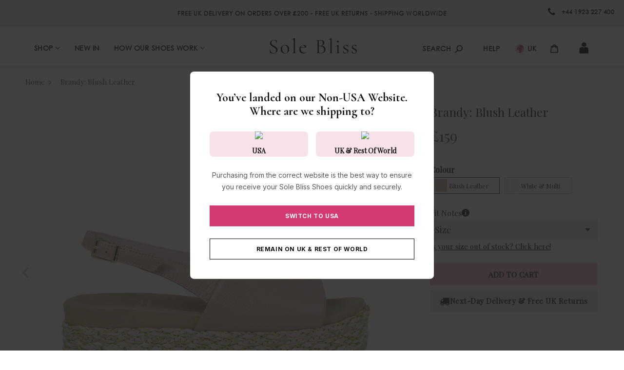

--- FILE ---
content_type: text/html; charset=utf-8
request_url: https://solebliss.com/products/brandy-rose-leather-multi
body_size: 67114
content:
<!DOCTYPE html>
<!--[if IE]><![endif]-->
<!--[if IE 8 ]>
<html dir="ltr" lang="en" class="ie8">
<![endif]-->
<!--[if IE 9 ]>
<html dir="ltr" lang="en" class="ie9">
<![endif]-->
<!--[if (gt IE 9)|!(IE)]><!-->
<html dir="ltr" lang="en">
<html lang="en-gb" data-country-code="GB">
  <!--<![endif]-->
  <head>
    <meta name="google-site-verification" content="l8rsQtzqfqh9NqcdwJFB2HZWIxabSQYl87dJi4zuZFg" />
    <!-- Basic page needs ================================================== -->
    <meta http-equiv="Expires" content="30" /> 
    <meta charset="UTF-8">
    <meta name="viewport" content="width=device-width, initial-scale=1">
    <meta http-equiv="X-UA-Compatible" content="IE=edge">
    <meta name="google-site-verification" content="RC64S05xE4eCBoYsJM2FX3zW5LnQbLvdEjYo9Avx6rU" />
    
    <link rel="shortcut icon" href="//solebliss.com/cdn/shop/t/185/assets/favicon.png?v=125185843444892108071768213350" />
    <link rel="apple-touch-icon" href="//solebliss.com/cdn/shop/t/185/assets/favicon.png?v=125185843444892108071768213350" />
    
    <!-- Title and description ================================================== -->
    <title>
      Brandy: Blush Leather - Wide Fit Sandals for Bunions | Sole Bliss
    </title>
    
    <meta name="description" content="Handcrafted from soft Italian leather, these wide fit sandals for bunions feature a stretch panel for bunions and a soft, contoured footbed for sensitive feet.">
    
    

    <!-- Product meta ================================================== -->
    

  <meta property="og:type" content="product">
  <meta property="og:title" content="Brandy: Blush Leather">
  <meta property="og:url" content="https://solebliss.com/products/brandy-rose-leather-multi">
  
  <meta property="og:image" content="http://solebliss.com/cdn/shop/files/Brandy-Blush-Leather_1024x1024.jpg?v=1711131784">
  <meta property="og:image:secure_url" content="https://solebliss.com/cdn/shop/files/Brandy-Blush-Leather_1024x1024.jpg?v=1711131784">
  
  <meta property="og:image" content="http://solebliss.com/cdn/shop/files/Brandy-Pale-Pink-Leather_1024x1024.jpg?v=1747412459">
  <meta property="og:image:secure_url" content="https://solebliss.com/cdn/shop/files/Brandy-Pale-Pink-Leather_1024x1024.jpg?v=1747412459">
  
  <meta property="og:image" content="http://solebliss.com/cdn/shop/files/Brandy-Blush-Leather-top_1024x1024.jpg?v=1747411126">
  <meta property="og:image:secure_url" content="https://solebliss.com/cdn/shop/files/Brandy-Blush-Leather-top_1024x1024.jpg?v=1747411126">
  
  <meta property="og:price:amount" content="159">
  <meta property="og:price:currency" content="GBP">


  
    <meta property="og:description" content="Handcrafted from soft Italian leather, these wide fit sandals for bunions feature a stretch panel for bunions and a soft, contoured footbed for sensitive feet.">
  

  <meta property="og:site_name" content="Sole Bliss">


    


<meta name="twitter:card" content="summary">

  <meta name="twitter:site" content="@SoleBlissShoes">


  <meta name="twitter:card" content="product">
  <meta name="twitter:title" content="Brandy: Blush Leather">
  <meta name="twitter:description" content="">
  <meta name="twitter:image" content="https://solebliss.com/cdn/shop/files/Brandy-Blush-Leather_large.jpg?v=1711131784">
  <meta name="twitter:image:width" content="480">
  <meta name="twitter:image:height" content="480">


    
    <link rel="preconnect" href="https://fonts.googleapis.com">
    <link rel="preconnect" href="https://fonts.gstatic.com" crossorigin>
    <link href="https://fonts.googleapis.com/css2?family=Inter:ital,opsz,wght@0,14..32,100..900;1,14..32,100..900&display=swap" rel="stylesheet">
    <link href="https://fonts.googleapis.com/css2?family=Cormorant:ital,wght@0,300..700;1,300..700&family=Inter:ital,opsz,wght@0,14..32,100..900;1,14..32,100..900&display=swap" rel="stylesheet">

     
     <!-- Hreflang ================================================== -->
    

           
      <link rel="alternate" href="https://solebliss.com/products/brandy-rose-leather-multi" hreflang="en-gb" />
      <link rel="alternate" href="https://us.solebliss.com/products/brandy-rose-leather-multi" hreflang="en-us" />
      
    
    
    
    
    <!-- CSS ================================================== -->
    <link rel="stylesheet" href="https://cdnjs.cloudflare.com/ajax/libs/fancybox/3.5.7/jquery.fancybox.min.css" integrity="sha512-H9jrZiiopUdsLpg94A333EfumgUBpO9MdbxStdeITo+KEIMaNfHNvwyjjDJb+ERPaRS6DpyRlKbvPUasNItRyw==" crossorigin="anonymous" referrerpolicy="no-referrer" />
    <link href="//solebliss.com/cdn/shop/t/185/assets/bootstrap.min.css?v=156968708458673242741768213338" rel="stylesheet" type="text/css" media="all" />
    <link href="//solebliss.com/cdn/shop/t/185/assets/font-awesome.min.css?v=95049309569316913241768213351" rel="stylesheet" type="text/css" media="all" />
    <link href="https://cdn.jsdelivr.net/gh/lykmapipo/themify-icons@0.1.2/css/themify-icons.css" rel="stylesheet" type="text/css" media="all" />
    <link href="//solebliss.com/cdn/shop/t/185/assets/icon-font.min.css?v=42431711394231007011768213360" rel="stylesheet" type="text/css" media="all" />
    <link href="//solebliss.com/cdn/shop/t/185/assets/style.css?v=151850685224533200961768930300&amp;enable_css_minification=1" rel="stylesheet" type="text/css" media="all" />

    <link href="//solebliss.com/cdn/shop/t/185/assets/animate.css?v=170469424254788653381768213328&amp;enable_css_minification=1" rel="stylesheet" type="text/css" media="all" />

    <link href="//solebliss.com/cdn/shop/t/185/assets/hamburgers.min.css?v=151210399279048874691768213358" rel="stylesheet" type="text/css" media="all" />
    <link href="//solebliss.com/cdn/shop/t/185/assets/animsition.min.css?v=81210217569526514951768213329" rel="stylesheet" type="text/css" media="all" />
    <link href="//solebliss.com/cdn/shop/t/185/assets/select2.min.css?v=72075442843198844341768213383" rel="stylesheet" type="text/css" media="all" />
    <link href="//solebliss.com/cdn/shop/t/185/assets/daterangepicker.css?v=11751869374164230061768213346&amp;enable_css_minification=1" rel="stylesheet" type="text/css" media="all" />

    <link href="//solebliss.com/cdn/shop/t/185/assets/slick.css?v=98340474046176884051768213385&amp;enable_css_minification=1" rel="stylesheet" type="text/css" media="all" />

    <link href="//solebliss.com/cdn/shop/t/185/assets/lightbox.min.css?v=56092283028659595831768213366" rel="stylesheet" type="text/css" media="all" />
    <link href="//solebliss.com/cdn/shop/t/185/assets/util.css?v=173178277827970714831768213390&amp;enable_css_minification=1" rel="stylesheet" type="text/css" media="all" />

    <link href="//solebliss.com/cdn/shop/t/185/assets/main.css?v=121930307035794206601768213410&amp;enable_css_minification=1" rel="stylesheet" type="text/css" media="all" />

    <link href="//solebliss.com/cdn/shop/t/185/assets/quickview.css?v=38112818595044032451768213410&amp;enable_css_minification=1" rel="stylesheet" type="text/css" media="all" />

    <link href="//solebliss.com/cdn/shop/t/185/assets/magnific-popup.css?v=138341031337076160431768213368&amp;enable_css_minification=1" rel="stylesheet" type="text/css" media="all" />

      
 
    <link href="//solebliss.com/cdn/shop/t/185/assets/owl.carousel.min.css?v=100847393044616809951768213376" rel="stylesheet" type="text/css" media="all" />
    <link href="//solebliss.com/cdn/shop/t/185/assets/custom.css?v=163760448744788759421768213410&amp;enable_css_minification=1" rel="stylesheet" type="text/css" media="all" />

    
    <link href="https://cdnjs.cloudflare.com/ajax/libs/toastr.js/2.1.3/toastr.min.css" rel="stylesheet" type="text/css" media="all" />

    
    <!-- Header hook for plugins ================================================== -->
    
  
  
    <!-- Customer Meta styles, tested on Debut theme -->
<link href="//solebliss.com/cdn/shop/t/185/assets/cm-app-styles.css?v=125380927165246997561768213342&amp;enable_css_minification=1" rel="stylesheet" type="text/css" media="all" />


<!-- Shopify API, remove it if your theme already included Shopify Ajax API -->
<!-- more info @ https://help.shopify.com/en/themes/development/getting-started/using-ajax-api -->
<!--<script src="//solebliss.com/cdn/shopifycloud/storefront/assets/themes_support/api.jquery-7ab1a3a4.js"></script>-->

<!-- Customer Meta Javascript code -->
<script defer="" src="//solebliss.com/cdn/shop/t/185/assets/cm-app.min.js?v=168573372409803404221768213343"></script>

<script>
    function addStrings() {
        var cmGeneralStrings = {

            wishlist: {
                count: "({{ count }})"
            },
            compare: {
                count: "({{ count }})"
            },
            confirm_transfer_data: {
                info:  "{{ namespace }}: {{ count }} {{ name }}",
                name_plural: "products",
                name_single: "product"
            }

        };

        window.theme = window.theme || {};
        window.theme.strings = window.theme.strings || {};
        window.theme.strings.general = window.theme.strings.general || {};

        window.theme.strings.general.popups = cmGeneralStrings;

    }


    function addCustomer() {

        window.theme = window.theme || {};
            window.theme.customer = false;

    }

    addStrings();
    addCustomer();

</script>

  <script>window.performance && window.performance.mark && window.performance.mark('shopify.content_for_header.start');</script><meta name="google-site-verification" content="jvAkxMED2OAX3j-DUDlwoONFfqE85O_-gdImF9Vk_Ik">
<meta id="shopify-digital-wallet" name="shopify-digital-wallet" content="/52763000987/digital_wallets/dialog">
<meta name="shopify-checkout-api-token" content="6df7f64fbb194cbe01983848bb5c3de6">
<link rel="alternate" type="application/json+oembed" href="https://solebliss.com/products/brandy-rose-leather-multi.oembed">
<script async="async" src="/checkouts/internal/preloads.js?locale=en-GB"></script>
<script id="apple-pay-shop-capabilities" type="application/json">{"shopId":52763000987,"countryCode":"GB","currencyCode":"GBP","merchantCapabilities":["supports3DS"],"merchantId":"gid:\/\/shopify\/Shop\/52763000987","merchantName":"Sole Bliss","requiredBillingContactFields":["postalAddress","email","phone"],"requiredShippingContactFields":["postalAddress","email","phone"],"shippingType":"shipping","supportedNetworks":["visa","maestro","masterCard","amex","discover","elo"],"total":{"type":"pending","label":"Sole Bliss","amount":"1.00"},"shopifyPaymentsEnabled":true,"supportsSubscriptions":true}</script>
<script id="shopify-features" type="application/json">{"accessToken":"6df7f64fbb194cbe01983848bb5c3de6","betas":["rich-media-storefront-analytics"],"domain":"solebliss.com","predictiveSearch":true,"shopId":52763000987,"locale":"en"}</script>
<script>var Shopify = Shopify || {};
Shopify.shop = "sole-bliss-uk.myshopify.com";
Shopify.locale = "en";
Shopify.currency = {"active":"GBP","rate":"1.0"};
Shopify.country = "GB";
Shopify.theme = {"name":"Copy of Copy of Copy of Copy of SoleBliss 7.1- ...","id":157169287397,"schema_name":"Fashe","schema_version":"1.0.0","theme_store_id":null,"role":"main"};
Shopify.theme.handle = "null";
Shopify.theme.style = {"id":null,"handle":null};
Shopify.cdnHost = "solebliss.com/cdn";
Shopify.routes = Shopify.routes || {};
Shopify.routes.root = "/";</script>
<script type="module">!function(o){(o.Shopify=o.Shopify||{}).modules=!0}(window);</script>
<script>!function(o){function n(){var o=[];function n(){o.push(Array.prototype.slice.apply(arguments))}return n.q=o,n}var t=o.Shopify=o.Shopify||{};t.loadFeatures=n(),t.autoloadFeatures=n()}(window);</script>
<script id="shop-js-analytics" type="application/json">{"pageType":"product"}</script>
<script defer="defer" async type="module" src="//solebliss.com/cdn/shopifycloud/shop-js/modules/v2/client.init-shop-cart-sync_WVOgQShq.en.esm.js"></script>
<script defer="defer" async type="module" src="//solebliss.com/cdn/shopifycloud/shop-js/modules/v2/chunk.common_C_13GLB1.esm.js"></script>
<script defer="defer" async type="module" src="//solebliss.com/cdn/shopifycloud/shop-js/modules/v2/chunk.modal_CLfMGd0m.esm.js"></script>
<script type="module">
  await import("//solebliss.com/cdn/shopifycloud/shop-js/modules/v2/client.init-shop-cart-sync_WVOgQShq.en.esm.js");
await import("//solebliss.com/cdn/shopifycloud/shop-js/modules/v2/chunk.common_C_13GLB1.esm.js");
await import("//solebliss.com/cdn/shopifycloud/shop-js/modules/v2/chunk.modal_CLfMGd0m.esm.js");

  window.Shopify.SignInWithShop?.initShopCartSync?.({"fedCMEnabled":true,"windoidEnabled":true});

</script>
<script>(function() {
  var isLoaded = false;
  function asyncLoad() {
    if (isLoaded) return;
    isLoaded = true;
    var urls = ["https:\/\/accessories.w3apps.co\/js\/accessories.js?shop=sole-bliss-uk.myshopify.com","https:\/\/ecommplugins-scripts.trustpilot.com\/v2.1\/js\/header.min.js?settings=eyJrZXkiOiJDeDlrclZhZE9zRWVrVVhHIiwicyI6Im5vbmUifQ==\u0026shop=sole-bliss-uk.myshopify.com","https:\/\/ecommplugins-trustboxsettings.trustpilot.com\/sole-bliss-uk.myshopify.com.js?settings=1752058187176\u0026shop=sole-bliss-uk.myshopify.com","https:\/\/static.shareasale.com\/json\/shopify\/shareasale-tracking.js?sasmid=93545\u0026ssmtid=19038\u0026shop=sole-bliss-uk.myshopify.com","https:\/\/cdn.rebuyengine.com\/onsite\/js\/rebuy.js?shop=sole-bliss-uk.myshopify.com","\/\/cdn.shopify.com\/proxy\/2e028b787df2fe557e48dfe3f9cb41e93918e0751e5d96a13cf75ed32a5bc428\/bucket.useifsapp.com\/theme-files-min\/js\/ifs-script-tag-min.js?v=2\u0026shop=sole-bliss-uk.myshopify.com\u0026sp-cache-control=cHVibGljLCBtYXgtYWdlPTkwMA","https:\/\/ecommplugins-scripts.trustpilot.com\/v2.1\/js\/success.min.js?settings=eyJrZXkiOiJDeDlrclZhZE9zRWVrVVhHIiwicyI6Im5vbmUiLCJ0IjpbIm9yZGVycy9mdWxmaWxsZWQiXSwidiI6IiIsImEiOiIifQ==\u0026shop=sole-bliss-uk.myshopify.com","https:\/\/ecommplugins-scripts.trustpilot.com\/v2.1\/js\/success.min.js?settings=eyJrZXkiOiJDeDlrclZhZE9zRWVrVVhHIiwicyI6Im5vbmUiLCJ0IjpbIm9yZGVycy9mdWxmaWxsZWQiXSwidiI6IiIsImEiOiIifQ==\u0026shop=sole-bliss-uk.myshopify.com","https:\/\/widget.trustpilot.com\/bootstrap\/v5\/tp.widget.sync.bootstrap.min.js?shop=sole-bliss-uk.myshopify.com","https:\/\/storm.spicegems.org\/0\/js\/scripttags\/sole-bliss-uk\/country_redirect_dda249e0648cf175d072bb616fd2b207.min.js?v=52\u0026shop=sole-bliss-uk.myshopify.com","https:\/\/cdn.rebuyengine.com\/onsite\/js\/rebuy.js?shop=sole-bliss-uk.myshopify.com"];
    for (var i = 0; i < urls.length; i++) {
      var s = document.createElement('script');
      s.type = 'text/javascript';
      s.async = true;
      s.src = urls[i];
      var x = document.getElementsByTagName('script')[0];
      x.parentNode.insertBefore(s, x);
    }
  };
  if(window.attachEvent) {
    window.attachEvent('onload', asyncLoad);
  } else {
    window.addEventListener('load', asyncLoad, false);
  }
})();</script>
<script id="__st">var __st={"a":52763000987,"offset":0,"reqid":"0588c57d-78f9-4c16-aac1-f44893aadd3a-1769714977","pageurl":"solebliss.com\/products\/brandy-rose-leather-multi","u":"0ee780b36fb6","p":"product","rtyp":"product","rid":8451420750053};</script>
<script>window.ShopifyPaypalV4VisibilityTracking = true;</script>
<script id="form-persister">!function(){'use strict';const t='contact',e='new_comment',n=[[t,t],['blogs',e],['comments',e],[t,'customer']],o='password',r='form_key',c=['recaptcha-v3-token','g-recaptcha-response','h-captcha-response',o],s=()=>{try{return window.sessionStorage}catch{return}},i='__shopify_v',u=t=>t.elements[r],a=function(){const t=[...n].map((([t,e])=>`form[action*='/${t}']:not([data-nocaptcha='true']) input[name='form_type'][value='${e}']`)).join(',');var e;return e=t,()=>e?[...document.querySelectorAll(e)].map((t=>t.form)):[]}();function m(t){const e=u(t);a().includes(t)&&(!e||!e.value)&&function(t){try{if(!s())return;!function(t){const e=s();if(!e)return;const n=u(t);if(!n)return;const o=n.value;o&&e.removeItem(o)}(t);const e=Array.from(Array(32),(()=>Math.random().toString(36)[2])).join('');!function(t,e){u(t)||t.append(Object.assign(document.createElement('input'),{type:'hidden',name:r})),t.elements[r].value=e}(t,e),function(t,e){const n=s();if(!n)return;const r=[...t.querySelectorAll(`input[type='${o}']`)].map((({name:t})=>t)),u=[...c,...r],a={};for(const[o,c]of new FormData(t).entries())u.includes(o)||(a[o]=c);n.setItem(e,JSON.stringify({[i]:1,action:t.action,data:a}))}(t,e)}catch(e){console.error('failed to persist form',e)}}(t)}const f=t=>{if('true'===t.dataset.persistBound)return;const e=function(t,e){const n=function(t){return'function'==typeof t.submit?t.submit:HTMLFormElement.prototype.submit}(t).bind(t);return function(){let t;return()=>{t||(t=!0,(()=>{try{e(),n()}catch(t){(t=>{console.error('form submit failed',t)})(t)}})(),setTimeout((()=>t=!1),250))}}()}(t,(()=>{m(t)}));!function(t,e){if('function'==typeof t.submit&&'function'==typeof e)try{t.submit=e}catch{}}(t,e),t.addEventListener('submit',(t=>{t.preventDefault(),e()})),t.dataset.persistBound='true'};!function(){function t(t){const e=(t=>{const e=t.target;return e instanceof HTMLFormElement?e:e&&e.form})(t);e&&m(e)}document.addEventListener('submit',t),document.addEventListener('DOMContentLoaded',(()=>{const e=a();for(const t of e)f(t);var n;n=document.body,new window.MutationObserver((t=>{for(const e of t)if('childList'===e.type&&e.addedNodes.length)for(const t of e.addedNodes)1===t.nodeType&&'FORM'===t.tagName&&a().includes(t)&&f(t)})).observe(n,{childList:!0,subtree:!0,attributes:!1}),document.removeEventListener('submit',t)}))}()}();</script>
<script integrity="sha256-4kQ18oKyAcykRKYeNunJcIwy7WH5gtpwJnB7kiuLZ1E=" data-source-attribution="shopify.loadfeatures" defer="defer" src="//solebliss.com/cdn/shopifycloud/storefront/assets/storefront/load_feature-a0a9edcb.js" crossorigin="anonymous"></script>
<script data-source-attribution="shopify.dynamic_checkout.dynamic.init">var Shopify=Shopify||{};Shopify.PaymentButton=Shopify.PaymentButton||{isStorefrontPortableWallets:!0,init:function(){window.Shopify.PaymentButton.init=function(){};var t=document.createElement("script");t.src="https://solebliss.com/cdn/shopifycloud/portable-wallets/latest/portable-wallets.en.js",t.type="module",document.head.appendChild(t)}};
</script>
<script data-source-attribution="shopify.dynamic_checkout.buyer_consent">
  function portableWalletsHideBuyerConsent(e){var t=document.getElementById("shopify-buyer-consent"),n=document.getElementById("shopify-subscription-policy-button");t&&n&&(t.classList.add("hidden"),t.setAttribute("aria-hidden","true"),n.removeEventListener("click",e))}function portableWalletsShowBuyerConsent(e){var t=document.getElementById("shopify-buyer-consent"),n=document.getElementById("shopify-subscription-policy-button");t&&n&&(t.classList.remove("hidden"),t.removeAttribute("aria-hidden"),n.addEventListener("click",e))}window.Shopify?.PaymentButton&&(window.Shopify.PaymentButton.hideBuyerConsent=portableWalletsHideBuyerConsent,window.Shopify.PaymentButton.showBuyerConsent=portableWalletsShowBuyerConsent);
</script>
<script data-source-attribution="shopify.dynamic_checkout.cart.bootstrap">document.addEventListener("DOMContentLoaded",(function(){function t(){return document.querySelector("shopify-accelerated-checkout-cart, shopify-accelerated-checkout")}if(t())Shopify.PaymentButton.init();else{new MutationObserver((function(e,n){t()&&(Shopify.PaymentButton.init(),n.disconnect())})).observe(document.body,{childList:!0,subtree:!0})}}));
</script>
<script id='scb4127' type='text/javascript' async='' src='https://solebliss.com/cdn/shopifycloud/privacy-banner/storefront-banner.js'></script><link id="shopify-accelerated-checkout-styles" rel="stylesheet" media="screen" href="https://solebliss.com/cdn/shopifycloud/portable-wallets/latest/accelerated-checkout-backwards-compat.css" crossorigin="anonymous">
<style id="shopify-accelerated-checkout-cart">
        #shopify-buyer-consent {
  margin-top: 1em;
  display: inline-block;
  width: 100%;
}

#shopify-buyer-consent.hidden {
  display: none;
}

#shopify-subscription-policy-button {
  background: none;
  border: none;
  padding: 0;
  text-decoration: underline;
  font-size: inherit;
  cursor: pointer;
}

#shopify-subscription-policy-button::before {
  box-shadow: none;
}

      </style>

<script>window.performance && window.performance.mark && window.performance.mark('shopify.content_for_header.end');</script>
      

    

<!--[if lt IE 9]>
<script src="//cdnjs.cloudflare.com/ajax/libs/html5shiv/3.7.2/html5shiv.min.js"></script>
<script src="//solebliss.com/cdn/shop/t/185/assets/respond.min.js?v=52248677837542619231768213382"></script>
<link href="//solebliss.com/cdn/shop/t/185/assets/respond-proxy.html" id="respond-proxy" rel="respond-proxy" />
<link href="//solebliss.com/search?q=e388ba8e3b8499731590425f753fc6a6" id="respond-redirect" rel="respond-redirect" />
<script src="//solebliss.com/search?q=e388ba8e3b8499731590425f753fc6a6" type="text/javascript"></script>
<script src="//solebliss.com/cdn/shop/t/185/assets/es5-shim.min.js?v=162403747125444000461768213349"></script>
<![endif]-->
<!--[if (lte IE 9) ]><script src="//solebliss.com/cdn/shop/t/185/assets/match-media.min.js?v=63555"></script><![endif]-->


    <script src="//solebliss.com/cdn/shop/t/185/assets/jquery-3.2.1.min.js?v=9503732020592794151768213362"></script>
      
    <script src="//solebliss.com/cdn/shop/t/185/assets/shipping-cart.js?v=144756322015781994701768213384"></script>    
    <script src="//solebliss.com/cdn/shop/t/185/assets/lazysizes.min.js?v=24527398761200868811768213366"></script>
      <style>.lazyload,.lazyloading{opacity:0}.lazyloaded{opacity:1;transition:opacity.3s}</style>
      
      

     <script src="https://kite.spicegems.org/0/js/scripttags/sole-bliss-uk/static/country-redirect.js"></script>

<script async="" src="https://www.webyze.com/ProductColors/productcolors-552e6caeb859447963ae419130f6901791fd0efb.js?shop=sole-bliss-shoes.myshopify.com" type="text/javascript"></script>
<!-- GSSTART Show variants. Do not change -->

<!-- Show variants code end. Do not change GSEND -->
<script async="" src="https://s-pc.webyze.com/ProductColors/productcolors-97d8a8e947fb6914f9a043c1c54eb2d6584ebc68.js?shop=sole-bliss-uk.myshopify.com" type="text/javascript"></script>
<!-- Hotjar Tracking Code for solebliss.com -->
<script>
    (function(h,o,t,j,a,r){
        h.hj=h.hj||function(){(h.hj.q=h.hj.q||[]).push(arguments)};
        h._hjSettings={hjid:2603603,hjsv:6};
        a=o.getElementsByTagName('head')[0];
        r=o.createElement('script');r.async=1;
        r.src=t+h._hjSettings.hjid+j+h._hjSettings.hjsv;
        a.appendChild(r);
    })(window,document,'https://static.hotjar.com/c/hotjar-','.js?sv=');
</script>
  <script async="" src="//solebliss.com/cdn/shop/t/185/assets/flagBs.js?v=119002448183918949901768213350"></script>
<script>
    let es_lan_s = 'es_default_en';
  	let es_lan_j = {"es_default":{"is_enabled":"0","content_html":"\u003cp\u003e\u003cp style=\"text-align:start;\"\u003e\u003c\/p\u003e","position":"0,0,0,0","date_filer":"","date_lang":"en","determine_template_id":1,"deliveryTime":"0,2","weekday":"1,1,1,1,1,0,0","cart_l":"Estimated between","cart_date_t":0,"collection_l":"Arrives","mode":1,"i_s_cart":true,"i_s_collection":false,"t_align":"left;","ts":{"it_h":0,"it_m":0,"it_f":0,"it_z":"0"},"calendar":[],"timeformats":[],"o_f_s_content":"","country":{"gbEngland":"1,2","gbScotland":"1,2","gbWales":"1,2","gbNorthern Ireland":"2,2"}}};
    let es_lan = es_lan_j[es_lan_s];

    let es_sd = {"is_enabled":"0","content_html":"\u003cp\u003e\u003cp style=\"text-align:start;\"\u003e\u003c\/p\u003e","position":"0,0,0,0","date_filer":"","date_lang":"en","determine_template_id":1,"deliveryTime":"0,2","weekday":"1,1,1,1,1,0,0","cart_l":"Estimated between","cart_date_t":0,"collection_l":"Arrives","mode":1,"i_s_cart":true,"i_s_collection":false,"t_align":"left;","ts":{"it_h":0,"it_m":0,"it_f":0,"it_z":"0"},"calendar":[],"timeformats":[],"o_f_s_content":"","country":{"gbEngland":"1,2","gbScotland":"1,2","gbWales":"1,2","gbNorthern Ireland":"2,2"}};
    let es_pd = {"is_add":0,"is_sale":true,"product":"10,20","is_add_col":0,"col_d_t":"0,0","is_hide_edt":false,"variant_list":{"40003999006875":true,"40003999039643":true,"40003999072411":true,"40003999105179":true,"40003999137947":true,"40003999170715":true,"40003999203483":true}};
</script> 
  <meta name="google-site-verification" content="l8rsQtzqfqh9NqcdwJFB2HZWIxabSQYl87dJi4zuZFg" />
  <!-- Google tag (gtag.js) -->
<script async src="https://www.googletagmanager.com/gtag/js?id=AW-857623728"></script>
<script>
  window.dataLayer = window.dataLayer || [];
  function gtag(){dataLayer.push(arguments);}
  gtag('js', new Date());

  gtag('config', 'AW-857623728');
</script>
  <!-- BEGIN app block: shopify://apps/schema-plus-for-seo/blocks/schemaplus_app_embed/0199c405-aef8-7230-87a6-aacc5fab62ed --><script src="https://cdn.shopify.com/extensions/019c089a-036e-7dd6-8251-2a60b2131ff8/schemaplus-schemafiles-68/assets/loader.min.js" async></script><!-- BEGIN app snippet: products --><script type="application/ld+json" class="schemaplus-schema">[ { "@context": "http://schema.org",  "@type": "ProductGroup",  "@id": "https://solebliss.com/products/brandy-rose-leather-multi#product_sp_schemaplus", "mainEntityOfPage": { "@type": "WebPage", "@id": "https://solebliss.com/products/brandy-rose-leather-multi#webpage_sp_schemaplus", "sdDatePublished": "2026-01-29T19:29+0000", "sdPublisher": { "@context": "http://schema.org", "@type": "Organization", "@id": "https://schemaplus.io", "name": "SchemaPlus App" } }, "additionalProperty": [  { "@type": "PropertyValue", "name" : "Tags", "value": [ "buckle","Category_Flats","Category_Sandals","Category_Wedges","Colour_Blush","Colour_Pink","espadrilles","Fit_Wide","flip flops","flip-flop","Height_Flat","mules","pink","platform","sandals","sandels","sandles","sliders","wedges" ] }  ,{"@type": "PropertyValue", "name" : "Size", "value": [ "UK 3 \/ EU 36","UK 4 \/ EU 37","UK 5 \/ EU 38","UK 6 \/ EU 39","UK 7 \/ EU 40","UK 8 \/ EU 41","UK 9 \/ EU 42" ] }  ],  "brand": { "@type": "Brand", "name": "Sole Bliss",  "url": "https://solebliss.com/collections/vendors?q=Sole%20Bliss"  },  "category":"Shoes", "color": "",  "depth":"", "height":"", "itemCondition":"http://schema.org/NewCondition", "logo":"", "manufacturer":"", "material": "", "model":"44593300865253",  "hasVariant": [ { "@type": "Product",  "name" : "UK 3 \/ EU 36",  "sku": "BRAD-LEA-ROS-360", "mpn": 44593300865253,  "image": "https://solebliss.com/cdn/shop/files/Brandy-Blush-Leather.jpg?v=1711131784&width=1200",  "description": "Brandy: Blush Leather",  "brand": { "@type": "Brand", "name": "Sole Bliss",  "url": "https://solebliss.com/collections/vendors?q=Sole%20Bliss"  } ,"offers": { "@type": "Offer", "url": "https://solebliss.com/products/brandy-rose-leather-multi?variant=44593300865253", "@id": "44593300865253",  "availability": "http://schema.org/InStock",  "inventoryLevel": { "@type": "QuantitativeValue", "value": "1" }, "price" : 159.0, "priceSpecification": [ { "@type": "UnitPriceSpecification", "price": 159.0, "priceCurrency": "GBP" }  ], "priceValidUntil": "2030-12-21", "priceCurrency": "GBP",  "shippingDetails": [ { "@type":"OfferShippingDetails", "@id": "https://solebliss.com/products/brandy-rose-leather-multi#shippingPolicy_schemaplus_1" } ],  "itemCondition":"http://schema.org/NewCondition", "seller": { "@type": "Organization", "name": "Sole Bliss", "@id": "https://solebliss.com#organization_sp_schemaplus" } } } ,{ "@type" : "Product",  "name" : "UK 4 \/ EU 37",  "sku": "BRAD-LEA-ROS-370", "mpn": 44593300930789,  "image": "https://solebliss.com/cdn/shop/files/Brandy-Blush-Leather.jpg?v=1711131784&width=1200",  "description": "Brandy: Blush Leather",  "brand": { "@type": "Brand", "name": "Sole Bliss",  "url": "https://solebliss.com/collections/vendors?q=Sole%20Bliss"  } ,"offers": { "@type": "Offer", "url": "https://solebliss.com/products/brandy-rose-leather-multi?variant=44593300930789", "@id": "44593300930789",  "inventoryLevel": { "@type": "QuantitativeValue", "value": "0" },  "availability": "http://schema.org/InStock", "price" : 159.0, "priceSpecification": [ { "@type": "UnitPriceSpecification", "price": 159.0, "priceCurrency": "GBP" }  ], "priceCurrency": "GBP", "description": "GBP-15900---159", "priceValidUntil": "2030-12-21",  "shippingDetails": [ { "@type":"OfferShippingDetails", "@id": "https://solebliss.com/products/brandy-rose-leather-multi#shippingPolicy_schemaplus_1" } ],  "itemCondition":"http://schema.org/NewCondition", "seller": { "@type": "Organization", "name": "Sole Bliss", "@id": "https://solebliss.com#organization_sp_schemaplus" } } },{ "@type" : "Product",  "name" : "UK 5 \/ EU 38",  "sku": "BRAD-LEA-ROS-380", "mpn": 44593300963557,  "image": "https://solebliss.com/cdn/shop/files/Brandy-Blush-Leather.jpg?v=1711131784&width=1200",  "description": "Brandy: Blush Leather",  "brand": { "@type": "Brand", "name": "Sole Bliss",  "url": "https://solebliss.com/collections/vendors?q=Sole%20Bliss"  } ,"offers": { "@type": "Offer", "url": "https://solebliss.com/products/brandy-rose-leather-multi?variant=44593300963557", "@id": "44593300963557",  "inventoryLevel": { "@type": "QuantitativeValue", "value": "0" },  "availability": "http://schema.org/InStock", "price" : 159.0, "priceSpecification": [ { "@type": "UnitPriceSpecification", "price": 159.0, "priceCurrency": "GBP" }  ], "priceCurrency": "GBP", "description": "GBP-15900---159", "priceValidUntil": "2030-12-21",  "shippingDetails": [ { "@type":"OfferShippingDetails", "@id": "https://solebliss.com/products/brandy-rose-leather-multi#shippingPolicy_schemaplus_1" } ],  "itemCondition":"http://schema.org/NewCondition", "seller": { "@type": "Organization", "name": "Sole Bliss", "@id": "https://solebliss.com#organization_sp_schemaplus" } } },{ "@type" : "Product",  "name" : "UK 6 \/ EU 39",  "sku": "BRAD-LEA-ROS-390", "mpn": 44593300996325,  "image": "https://solebliss.com/cdn/shop/files/Brandy-Blush-Leather.jpg?v=1711131784&width=1200",  "description": "Brandy: Blush Leather",  "brand": { "@type": "Brand", "name": "Sole Bliss",  "url": "https://solebliss.com/collections/vendors?q=Sole%20Bliss"  } ,"offers": { "@type": "Offer", "url": "https://solebliss.com/products/brandy-rose-leather-multi?variant=44593300996325", "@id": "44593300996325",  "inventoryLevel": { "@type": "QuantitativeValue", "value": "4" },  "availability": "http://schema.org/InStock", "price" : 159.0, "priceSpecification": [ { "@type": "UnitPriceSpecification", "price": 159.0, "priceCurrency": "GBP" }  ], "priceCurrency": "GBP", "description": "GBP-15900---159", "priceValidUntil": "2030-12-21",  "shippingDetails": [ { "@type":"OfferShippingDetails", "@id": "https://solebliss.com/products/brandy-rose-leather-multi#shippingPolicy_schemaplus_1" } ],  "itemCondition":"http://schema.org/NewCondition", "seller": { "@type": "Organization", "name": "Sole Bliss", "@id": "https://solebliss.com#organization_sp_schemaplus" } } },{ "@type" : "Product",  "name" : "UK 7 \/ EU 40",  "sku": "BRAD-LEA-ROS-400", "mpn": 44593301029093,  "image": "https://solebliss.com/cdn/shop/files/Brandy-Blush-Leather.jpg?v=1711131784&width=1200",  "description": "Brandy: Blush Leather",  "brand": { "@type": "Brand", "name": "Sole Bliss",  "url": "https://solebliss.com/collections/vendors?q=Sole%20Bliss"  } ,"offers": { "@type": "Offer", "url": "https://solebliss.com/products/brandy-rose-leather-multi?variant=44593301029093", "@id": "44593301029093",  "inventoryLevel": { "@type": "QuantitativeValue", "value": "1" },  "availability": "http://schema.org/InStock", "price" : 159.0, "priceSpecification": [ { "@type": "UnitPriceSpecification", "price": 159.0, "priceCurrency": "GBP" }  ], "priceCurrency": "GBP", "description": "GBP-15900---159", "priceValidUntil": "2030-12-21",  "shippingDetails": [ { "@type":"OfferShippingDetails", "@id": "https://solebliss.com/products/brandy-rose-leather-multi#shippingPolicy_schemaplus_1" } ],  "itemCondition":"http://schema.org/NewCondition", "seller": { "@type": "Organization", "name": "Sole Bliss", "@id": "https://solebliss.com#organization_sp_schemaplus" } } },{ "@type" : "Product",  "name" : "UK 8 \/ EU 41",  "sku": "BRAD-LEA-ROS-410", "mpn": 44593301061861,  "image": "https://solebliss.com/cdn/shop/files/Brandy-Blush-Leather.jpg?v=1711131784&width=1200",  "description": "Brandy: Blush Leather",  "brand": { "@type": "Brand", "name": "Sole Bliss",  "url": "https://solebliss.com/collections/vendors?q=Sole%20Bliss"  } ,"offers": { "@type": "Offer", "url": "https://solebliss.com/products/brandy-rose-leather-multi?variant=44593301061861", "@id": "44593301061861",  "inventoryLevel": { "@type": "QuantitativeValue", "value": "0" },  "availability": "http://schema.org/InStock", "price" : 159.0, "priceSpecification": [ { "@type": "UnitPriceSpecification", "price": 159.0, "priceCurrency": "GBP" }  ], "priceCurrency": "GBP", "description": "GBP-15900---159", "priceValidUntil": "2030-12-21",  "shippingDetails": [ { "@type":"OfferShippingDetails", "@id": "https://solebliss.com/products/brandy-rose-leather-multi#shippingPolicy_schemaplus_1" } ],  "itemCondition":"http://schema.org/NewCondition", "seller": { "@type": "Organization", "name": "Sole Bliss", "@id": "https://solebliss.com#organization_sp_schemaplus" } } },{ "@type" : "Product",  "name" : "UK 9 \/ EU 42",  "sku": "BRAD-LEA-ROS-420", "mpn": 44593301094629,  "image": "https://solebliss.com/cdn/shop/files/Brandy-Blush-Leather.jpg?v=1711131784&width=1200",  "description": "Brandy: Blush Leather",  "brand": { "@type": "Brand", "name": "Sole Bliss",  "url": "https://solebliss.com/collections/vendors?q=Sole%20Bliss"  } ,"offers": { "@type": "Offer", "url": "https://solebliss.com/products/brandy-rose-leather-multi?variant=44593301094629", "@id": "44593301094629",  "inventoryLevel": { "@type": "QuantitativeValue", "value": "0" },  "availability": "http://schema.org/InStock", "price" : 159.0, "priceSpecification": [ { "@type": "UnitPriceSpecification", "price": 159.0, "priceCurrency": "GBP" }  ], "priceCurrency": "GBP", "description": "GBP-15900---159", "priceValidUntil": "2030-12-21",  "shippingDetails": [ { "@type":"OfferShippingDetails", "@id": "https://solebliss.com/products/brandy-rose-leather-multi#shippingPolicy_schemaplus_1" } ],  "itemCondition":"http://schema.org/NewCondition", "seller": { "@type": "Organization", "name": "Sole Bliss", "@id": "https://solebliss.com#organization_sp_schemaplus" } } } ],  "productGroupID":"8451420750053",  "productionDate":"", "purchaseDate":"", "releaseDate":"", "review": "",  "sku": "BRAD-LEA-ROS-360", "mpn": 44593300865253,  "weight": { "@type": "QuantitativeValue", "unitCode": "KGM", "value": "1.0" }, "width":"",  "description": "Brandy: Blush Leather",  "image": [  "https:\/\/solebliss.com\/cdn\/shop\/files\/Brandy-Blush-Leather.jpg?v=1711131784\u0026width=1200" ,"https:\/\/solebliss.com\/cdn\/shop\/files\/Brandy-Pale-Pink-Leather.jpg?v=1747412459\u0026width=1200" ,"https:\/\/solebliss.com\/cdn\/shop\/files\/Brandy-Blush-Leather-top.jpg?v=1747411126\u0026width=1200" ,"https:\/\/solebliss.com\/cdn\/shop\/files\/Brandy-Blush-Leather-Lifestyle2.jpg?v=1747411126\u0026width=1200" ,"https:\/\/solebliss.com\/cdn\/shop\/files\/Brandy-Blush-Leather-Lifestyle.jpg?v=1747411126\u0026width=1200" ,"https:\/\/solebliss.com\/cdn\/shop\/files\/Brandy-Blush-Leather.jpg?v=1711131784\u0026width=1200" ], "name": "Brandy: Blush Leather", "url": "https://solebliss.com/products/brandy-rose-leather-multi" } ]</script><!-- BEGIN app snippet: shippingPolicy --><script type="application/ld+json" class="schemaplus-schema"> { "shippingDetails": [ { "@context": "http://schema.org", "@id": "https://solebliss.com/products/brandy-rose-leather-multi#shippingPolicy_schemaplus_1", "shippingRate": { "@context": "http://schema.org", "@type": "MonetaryAmount",  "currency": "GBP" }, "shippingDestination": { "@context": "http://schema.org", "@type": "DefinedRegion", "addressCountry": [  ] }, "deliveryTime": { "@context": "http://schema.org", "@type": "ShippingDeliveryTime", "handlingTime": { "@context": "http://schema.org", "@type": "QuantitativeValue", "minValue": "", "maxValue": "", "unitCode": "DAY" }, "transitTime": { "@context": "http://schema.org", "@type": "QuantitativeValue", "minValue": "", "maxValue": "", "unitCode": "DAY" } }  } ] }</script><!-- END app snippet --><!-- BEGIN app snippet: faq --><!-- END app snippet --><!-- END app snippet --><script type="text/template" id="schemaplus-reviews-template"><!-- BEGIN app snippet: reviews --><script id="schemaplus-reviews-handler" > function handleReviews(){ let es = document.getElementsByClassName('schemaplus-schema'); es = Array.from(es).filter(el => el.getAttribute('data-type') === 'review');  for (let i = 0; i < es.length; i++) { let e = es[i],d = e.innerHTML;  let nc = d.replace(new RegExp('schemaplus-review-schema-id', 'g'), 'https://solebliss.com/products/brandy-rose-leather-multi#product_sp_schemaplus'); nc = nc.replace(/("@id"\s*:\s*"https:\/\/)[^\/"]+/g, `$1solebliss.com`); e.innerHTML = nc; }  }  handleReviews(); </script><!-- END app snippet --></script> <script src="https://cdn.shopify.com/extensions/019c089a-036e-7dd6-8251-2a60b2131ff8/schemaplus-schemafiles-68/assets/insertReviewsHandler.min.js" async></script><!-- BEGIN app snippet: breadcrumbs --><script type="application/ld+json" class="schemaplus-schema"> { "@context": "http://schema.org", "@type": "BreadcrumbList", "name": "Sole Bliss Breadcrumbs Schema by SchemaPlus", "itemListElement": [ { "@type": "ListItem", "position": 1, "item": { "@id": "https://solebliss.com/collections", "name": "Products" } }, { "@type": "ListItem", "position": 2, "item": { "@id": "https://solebliss.com/collections/extra-wide-fit-shoes", "name": "Extra Wide Fit Shoes" } }, { "@type": "ListItem", "position": 3, "item": { "@id": "https://solebliss.com/products/brandy-rose-leather-multi#breadcrumb_sp_schemaplus", "name": "Brandy: Blush Leather" } } ] }  </script><!-- END app snippet --><!-- END app block --><!-- BEGIN app block: shopify://apps/klaviyo-email-marketing-sms/blocks/klaviyo-onsite-embed/2632fe16-c075-4321-a88b-50b567f42507 -->












  <script async src="https://static.klaviyo.com/onsite/js/KKHsXA/klaviyo.js?company_id=KKHsXA"></script>
  <script>!function(){if(!window.klaviyo){window._klOnsite=window._klOnsite||[];try{window.klaviyo=new Proxy({},{get:function(n,i){return"push"===i?function(){var n;(n=window._klOnsite).push.apply(n,arguments)}:function(){for(var n=arguments.length,o=new Array(n),w=0;w<n;w++)o[w]=arguments[w];var t="function"==typeof o[o.length-1]?o.pop():void 0,e=new Promise((function(n){window._klOnsite.push([i].concat(o,[function(i){t&&t(i),n(i)}]))}));return e}}})}catch(n){window.klaviyo=window.klaviyo||[],window.klaviyo.push=function(){var n;(n=window._klOnsite).push.apply(n,arguments)}}}}();</script>

  
    <script id="viewed_product">
      if (item == null) {
        var _learnq = _learnq || [];

        var MetafieldReviews = null
        var MetafieldYotpoRating = null
        var MetafieldYotpoCount = null
        var MetafieldLooxRating = null
        var MetafieldLooxCount = null
        var okendoProduct = null
        var okendoProductReviewCount = null
        var okendoProductReviewAverageValue = null
        try {
          // The following fields are used for Customer Hub recently viewed in order to add reviews.
          // This information is not part of __kla_viewed. Instead, it is part of __kla_viewed_reviewed_items
          MetafieldReviews = {};
          MetafieldYotpoRating = null
          MetafieldYotpoCount = null
          MetafieldLooxRating = null
          MetafieldLooxCount = null

          okendoProduct = null
          // If the okendo metafield is not legacy, it will error, which then requires the new json formatted data
          if (okendoProduct && 'error' in okendoProduct) {
            okendoProduct = null
          }
          okendoProductReviewCount = okendoProduct ? okendoProduct.reviewCount : null
          okendoProductReviewAverageValue = okendoProduct ? okendoProduct.reviewAverageValue : null
        } catch (error) {
          console.error('Error in Klaviyo onsite reviews tracking:', error);
        }

        var item = {
          Name: "Brandy: Blush Leather",
          ProductID: 8451420750053,
          Categories: ["Extra Wide Fit Shoes","Flats","Holiday Shop","Sandals","Shoes for Diabetic Neuropathy","Shoes for Hammer Toes","Shoes for Morton's Neuroma","Shoes for Plantar Fasciitis","Shop All","Sole Bliss Shoes by Lisa Kay","Wedges","Wide Fit Sandals","Wide Fit Shoes","Wide Toe Box Shoes"],
          ImageURL: "https://solebliss.com/cdn/shop/files/Brandy-Blush-Leather_grande.jpg?v=1711131784",
          URL: "https://solebliss.com/products/brandy-rose-leather-multi",
          Brand: "Sole Bliss",
          Price: "£159",
          Value: "159",
          CompareAtPrice: "£159"
        };
        _learnq.push(['track', 'Viewed Product', item]);
        _learnq.push(['trackViewedItem', {
          Title: item.Name,
          ItemId: item.ProductID,
          Categories: item.Categories,
          ImageUrl: item.ImageURL,
          Url: item.URL,
          Metadata: {
            Brand: item.Brand,
            Price: item.Price,
            Value: item.Value,
            CompareAtPrice: item.CompareAtPrice
          },
          metafields:{
            reviews: MetafieldReviews,
            yotpo:{
              rating: MetafieldYotpoRating,
              count: MetafieldYotpoCount,
            },
            loox:{
              rating: MetafieldLooxRating,
              count: MetafieldLooxCount,
            },
            okendo: {
              rating: okendoProductReviewAverageValue,
              count: okendoProductReviewCount,
            }
          }
        }]);
      }
    </script>
  




  <script>
    window.klaviyoReviewsProductDesignMode = false
  </script>







<!-- END app block --><!-- BEGIN app block: shopify://apps/reelfy-videos/blocks/app-embed/4022ffb0-05c3-4ef3-a409-6df51f4b1b3f --><!-- BEGIN app snippet: javascript -->
<script type="text/javascript">
window.rfPageType??="product";
window.rfPageId??="8451420750053";
window.rfHandle??="products/brandy-rose-leather-multi";
window.rfShopID??="52763000987";
window.rfShopUrl??="solebliss.com";
window.rfIsoCode??="en";
window.rfCountry??="en";
window.rfLanguages??=[{"shop_locale":{"locale":"en","enabled":true,"primary":true,"published":true}}];
window.rfCurrencyFormat??="£{{ amount_no_decimals }}";
window.rfMoneyFormat??="£{{ amount_no_decimals }}";
window.rfCartAdd??="/cart/add";
window.rfCartUrl??="/cart";
window.rfShopLang??={"general":{"title":"app.general","datas":{"added_to_cart":"Added to cart successfully!","back":"Back","sold_out":"Sold Out","add_to_cart":"Add to cart","shop_now":"Shop Now"}},"popup":{"title":"customise_popup.title","datas":{"products_seen":"Products Seen in the video","description":"Description"}}};
window.rfShopTrans??=null;
window.rfCustomJs??=null;
window.rfCustomCss??=null;
window.rfSettingCss??="";
window.rfPublish??="";
</script><style data-shopify>.reelfy-gallery, .pswp_rf, .rf-mext-main{--rf-color-primary:#00D1FF;--rf-color-secondary:#FF465D;--rf-color-accent:#079BDB;--rf-color-text:#9e9e9e;--rf-color-light:#FFFFFF;--rf-color-dark:#000000;--rf-popup-regular-color:var(--rf-color-text);--rf-popup-sale-color:var(--rf-color-dark);--rf-popup-image_size:100%;--rf-popup-btn-bg:var(--rf-color-dark);--rf-popup-btn-color:var(--rf-color-light);--rf-popup-btn-font-size:13px;--rf-popup-btn-font-weight:500;--rf-popup-info-bg:var(--rf-color-light);--rf-popup-info-color:var(--rf-color-dark);--rf-popup-info-border:var(--rf-color-dark);--rf-popup-card-color:var(--rf-color-text);--rf-popup-card-font-size:13px;--rf-popup-card-font-weight:500;--rf-cta-h-color:#FFFFFF;--rf-cta-h-font-size:18px;--rf-cta-h-font-weight:700;--rf-cta-s-color:#FFFFFF;--rf-cta-s-font-size:14px;--rf-cta-s-font-weight:400;--rf-cta-b-bg:#000;--rf-cta-b-color:#FFF;--rf-cta-b-font-size:14px;--rf-cta-b-font-weight:600;--rf-quiz-h-color:#000;--rf-quiz-h-font-size:18px;--rf-quiz-h-font-weight:700;--rf-quiz-s-color:#000;--rf-quiz-s-font-size:14px;--rf-quiz-s-font-weight:400;--rf-quiz-a-color:#000;--rf-title-color:var(--rf-color-light);--rf-title-size:14px;--rf-title-weight:600;--rf-desktop-spacing:16px;--rf-mobile-spacing:8px;--rf-card-border-radius:0px;--rf-story-border-color:#FCD12F;--rf-story-width:90px;--rf-story-width-tb:90px;--rf-story-width-mb:80px;--rf-story-gap:16px;--rf-story-gap-m:8px;--rf-story-title-color:var(--rf-color-text);--rf-story-title-font-size:13px;--rf-story-title-font-weight:500;--rf-pw-width:170px;--rf-pw-width-tb:150px;--rf-pw-width-mb:130px;--rf-pw-gap:16px;--rf-pw-gap-m:8px;--rf-pw-border-radius:0px;}</style><!-- END app snippet -->
<!-- END app block --><!-- BEGIN app block: shopify://apps/sortd-merchandiser/blocks/app-embed/5176d6ef-993f-4869-ba24-87a0a6bedcf9 -->


<script>
window.cmPercents = {
  'product_card_view': 100,
  'product_view': 100,
  'collection_view': 100,
  'product_add': 100,
  'enabled': true,
  'product_card_selector': '.product-list a[href*="/products"]:first-of-type',
  'cart_url': '/cart',
  'store': 'sole-bliss-uk.myshopify.com',
  'submit': '[type="submit"]',
  'root_locale': '/',
  'root': '/',
  'collection_url': '',
  'collection_handle': '',
  'collection_id': null,
  'permissions': 123,
};

window.cmTesting = {
  'tests': '[]',
  'collection_route': '/collections',
  'variantA': '',
  'variantB': '',
  'collection_handle': '',
  'canonical_enabled': false
};

if(!(window.cmPercents.permissions != 123 && sessionStorage.getItem('themePermissions') != 'true')) {
  sessionStorage.setItem('cmTests', window.cmTesting.tests);
}
</script>



<script>
var cmInserted=function(){"use strict";var m=100,t=!1,u="animationName",d="",n="Webkit Moz O ms Khtml".split(" "),e="",i=document.createElement("div"),s={strictlyNew:!0,timeout:20,addImportant:!1};if(i.style.animationName&&(t=!0),!1===t)for(var o=0;o<n.length;o++)if(void 0!==i.style[n[o]+"AnimationName"]){e=n[o],u=e+"AnimationName",d="-"+e.toLowerCase()+"-",t=!0;break}function c(t){return s.strictlyNew&&!0===t.QinsQ}function r(t,n){function e(t){t.animationName!==o&&t[u]!==o||c(t.target)||n(t.target)}var i,o="insQ_"+m++,r=s.addImportant?" !important":"";(i=document.createElement("style")).innerHTML="@"+d+"keyframes "+o+" {  from {  outline: 1px solid transparent  } to {  outline: 0px solid transparent }  }\n"+t+" { animation-duration: 0.001s"+r+"; animation-name: "+o+r+"; "+d+"animation-duration: 0.001s"+r+"; "+d+"animation-name: "+o+r+";  } ",document.head.appendChild(i);var a=setTimeout(function(){document.addEventListener("animationstart",e,!1),document.addEventListener("MSAnimationStart",e,!1),document.addEventListener("webkitAnimationStart",e,!1)},s.timeout);return{destroy:function(){clearTimeout(a),i&&(document.head.removeChild(i),i=null),document.removeEventListener("animationstart",e),document.removeEventListener("MSAnimationStart",e),document.removeEventListener("webkitAnimationStart",e)}}}function a(t){t.QinsQ=!0}function f(t){if(t)for(a(t),t=t.firstChild;t;t=t.nextSibling)void 0!==t&&1===t.nodeType&&f(t)}function l(t,n){var e,i=[],o=function(){clearTimeout(e),e=setTimeout(function(){i.forEach(f),n(i),i=[]},10)};return r(t,function(t){if(!c(t)){a(t);var n=function t(n){return c(n.parentNode)||"BODY"===n.nodeName?n:t(n.parentNode)}(t);i.indexOf(n)<0&&i.push(n),o()}})}function v(n){return!(!t||!n.match(/[^{}]/))&&(s.strictlyNew&&f(document.body),{every:function(t){return r(n,t)},summary:function(t){return l(n,t)}})}return v.config=function(t){for(var n in t)t.hasOwnProperty(n)&&(s[n]=t[n])},v}();"undefined"!=typeof module&&void 0!==module.exports&&(module.exports=cmInserted);
function cmX(){for(var e=(navigator.userAgent||"").toLowerCase(),t=[/bot/,/crawl/,/spider/,/slurp/,/curl/,/wget/,/python-requests/,/axios/,/feedfetcher/,/ia_archiver/,/facebookexternalhit/,/facebot/,/google web preview/,/googlebot/,/bingpreview/,/bingbot/,/duckduckbot/,/baiduspider/,/yandex/,/sogou/,/exabot/,/dotbot/,/msnbot/,/yahoo/,/adsbot/,/mediapartners google/,/developers google/,/embedly/,/quora link preview/,/rogerbot/,/applebot/,/tweetmemebot/,/ahrefsbot/,/semrush/,/mj12bot/,/uptimerobot/,/screamingfrog/,/pinterest/,/whatsapp/,/telegrambot/,/vkshare/,/slackbot/,/discordbot/,/flipboard/,/preview/,/phantomjs/,/headless/,/prerender/,/metauri/,/node-superagent/,/python-urllib/,/java\/[0-9\.]+/,/lighthouse/,/chrome-lighthouse/,/pagespeed/,/yadirectfetcher/,/mailru\//,/daum[ /]/,/gomezagent/,/pingdom/,/rigor/,/postman/,/firephp/,/wappalyzer/,/whatcms\//,/zgrab/,/webglance/,/webkit2png/,/analyzer/,/virtuoso/,/pageburst/,/gozilla\//,/cloudflare/,/cf-network/,/cf-edge/,/cf-connecting-ip/],r=0;r<t.length;r++)if(t[r].test(e))return!0;if(navigator.webdriver||!navigator.languages||0===navigator.languages.length||e.indexOf("headlesschrome")>=0||window._phantom||window.__nightmare||window.callPhantom)return!0;try{if("undefined"!=typeof screen&&window.innerHeight&&screen.height-window.innerHeight<0)return!0}catch(s){}return!1}class CMUtils{constructor(){}saveId(){window?.cmPercents?.collection_id&&sessionStorage.setItem("collectionReferrerId",JSON.stringify({[window.location.href.split("?")[0]]:window.cmPercents.collection_id}))}anyNotFoundIds(e,t){if(void 0!==t){for(let r=0;r<e.length;r++)if(!t[decodeURIComponent(e[r].split("/products/")[1])])return!0}return!1}fetchRedirectedURL(e){return new Promise((t,r)=>{let s=new XMLHttpRequest;s.open("GET",e,!0),s.onload=()=>{200===s.status?t(s.responseURL):r(Error("Failed to fetch redirected URL"))},s.onerror=()=>r(Error("Network error")),s.send()})}filteredProductCards(e,t,r){let s;try{s=JSON.parse(sessionStorage.getItem("viewedProductCards")||'{"cards":[]}')||{cards:[]}}catch(n){s={cards:[]}}let o=[...s.cards];e=[...new Set(e||[])];let i=e.filter(e=>{try{if(e&&e.includes("/products/")&&!s.cards.includes(e.split("/products/")[1].split("?")[0]))return o.push(e.split("/products/")[1].split("?")[0]),!0}catch(t){return!1}});if(sessionStorage.setItem("viewedProductCards",JSON.stringify({cards:o})),void 0!==t){let c=[],l=[];for(let a=0;a<i.length;a++){let d=void 0!==t?t[decodeURIComponent(i[a].split("/products/")[1])]:null;"undefined"!=typeof cmIds&&(d=d??(cmIds.find(e=>e[0]==i[a].split("/products/")[1])??[null,null])[1]),d?l.push(d):c.push(i[a])}return[c,l]}return[i,[]]}trackLinksInView(e,t){let r=new IntersectionObserver(e=>{e.forEach(e=>{e.intersectionRatio>0&&e?.target?.href&&t(e.target.href.replace(/^.*\/\/[^\/]+/,"").split("?")[0],r)})});r.observe(e)}productIdFromCollection(e=1){return new Promise(async(t,r)=>{let s=new XMLHttpRequest;if(!window.location.href){console.error("No location.href available");return}let n=window.location.href.split("?")[0];if(n&&window.cmPercents.root_locale!==window.cmPercents.root){let o;if(sessionStorage.getItem(`collection:${window.cmPercents.collection_url}`))n=sessionStorage.getItem(`collection:${window.cmPercents.collection_url}`);else{try{o=await this.fetchRedirectedURL("https://"+(window.location.host+window.cmPercents.root_locale+"/collections/"+window.cmPercents.collection_handle).replace("//","/"))}catch(i){console.error("Error fetching redirected URL:",i)}o&&(sessionStorage.setItem(`collection:${window.cmPercents.collection_url}`,o),n=o)}}n&&(s.open("GET",`${n}/products.json?limit=250${1!=e?`&page=${e}`:""}`,!0),s.responseType="json",s.onload=async function(){200===s.status&&s?.response?.products?t(s?.response?.products):t(null)},s.onerror=function(){t(null)},s.send())})}get collectionHandle(){let e=document.referrer.split("/");for(var t=0;t<e.length;t++)if("collections"==e[t]&&e.length>t+1)return e[t+1];return null}squashCart(e){let t={};return e.map(e=>t[e.product_id]=e.product_id in t?t[e.product_id]+e.quantity:e.quantity),t}findLineItemDifferences(e,t){let r={};for(let s in e)if(t.hasOwnProperty(s)){let n=e[s]-t[s];n>0&&(r[s]=n)}else r[s]=e[s];return r}get currentCart(){return new Promise((e,t)=>{let r=new XMLHttpRequest;r.open("GET",window.cmPercents.cart_url+".json",!0),r.responseType="json",r.onload=async function(){200===r.status?e(r?.response?.items):e(null)},r.onerror=function(){e(null)},r.send()})}}class CMCheckForTests{constructor(){this.tests=window?.cmPercents?.tests?JSON.parse(window.cmPercents.tests):[];try{this.#a()}catch(e){console.error("Error checking for tests:",e);try{document.body.classList.remove("cm-ab-hide")}catch(t){console.error("Error removing class cm-ab-hide:",t)}}}#b(){return Date.now().toString(36)+Math.random().toString(36).substr(2,25)+"-"+Math.floor(100*Math.random()+1)}#a(){let e=!1;if(window?.cmTesting?.tests&&window?.cmTesting?.collection_handle)try{let t=JSON.parse(window.cmTesting.tests);if(Array.isArray(t)&&t.length>0)for(let r=0;r<t.length;r++){let s=t[r],n=sessionStorage.getItem("sessionIdCm")||this.#b(),o=parseInt(n.split("-")[1])>50;if(sessionStorage.setItem("sessionIdCm",n),o&&s?.aHandle==window.cmTesting.collection_handle&&window.cmTesting?.variantB==s?.bHandle){if(!window.cmTesting?.variantB)return;if(window.cmTesting.canonical_enabled||!cmX()){let i=new URLSearchParams(window.location.search);if(i.has("cmread")){document.documentElement.classList.remove("cm-ab-hide");return}i.set("cmread","true"),e=!0,location.replace(window.cmTesting.collection_route+"/"+s?.bHandle+"?"+i.toString());return}}else if(s?.bHandle==window.cmCollectionHandle&&!o&&s?.aHandle==window.cmTesting.variantA){let c=new URLSearchParams(window.location.search);if(c.has("cmread"))return;c.set("cmread","true"),e=!0,location.replace(window.cmPercents.collection_route+"/"+s?.aHandle+"?"+c.toString());return}}}catch(l){console.error("Error parsing tests:",l)}finally{e||document.documentElement.classList.remove("cm-ab-hide")}}}const cmCheckForTests=new CMCheckForTests;class CMEventTracker{#c;#d;#e;#f;#g;#h;#i;#j;#k;#l;#m;#n;constructor(e,t){if(100==window.cmPercents.permissions&&"true"!=sessionStorage.getItem("themePermissions")||(this.#c=e,this.#m="https://us-central1-collection-merchandiser.cloudfunctions.net/event-tracking-trigger",this.#d=sessionStorage.getItem("sessionIdCm"),this.#f=new Date().toISOString(),this.#h=Shopify.shop||window?.cmPercents?.store,this.#i=[],this.#e={},this.collectionProducts,this.#k,this.#l=window?.cmPercents?.submit?document.querySelectorAll(window.cmPercents.submit):null,this.#d||(this.#d=this.#b(),sessionStorage.setItem("sessionIdCm",this.#d)),!this.#d))return;this.#g=new CMUtils,this.#g.saveId(),this.#n=1;try{this.#o()}catch(r){console.log(r)}}set setProductCardUrlsToSend(e){0==this.#i.length&&setTimeout(()=>{this.#p()},1750),this.#i.push(e)}async #p(){let a=!0;for(;this.#g.anyNotFoundIds(this.#i,this.#j)&&a;){let d=await this.#g.productIdFromCollection(this.#n);this.#n=this.#n+1;let u=Array.isArray(d)?d.reduce((e,t,r,s)=>(e[t.handle]=t.id,e),{}):{};0==Object.keys(u).length&&(a=!1),this.#j={...this.#j,...u}}let h=this.#g.filteredProductCards(this.#i,this.#j,this);h.length>0&&h[1].length>0&&this.#q("product_card_view",null,{ids:h[1],collection_id:window?.cmPercents?.collection_id||0,multiplier:parseFloat(100/window.cmPercents.product_card_view)}),this.#i=[]}async #o(){if(window?.cmPercents?.collection_id){let p=await this.#g.productIdFromCollection();this.#n=2,this.#j=Array.isArray(p)?p.reduce((e,t,r,s)=>(e[t.handle]=t.id,e),{}):{};let m=document.querySelectorAll(window.cmPercents.product_card_selector),g=e=>{this.#g.trackLinksInView(e,async(e,t)=>{t.disconnect(),this.setProductCardUrlsToSend=e})};m.forEach(e=>{g(e)}),cmInserted(window.cmPercents.product_card_selector).every(e=>{g(e)}),window.addEventListener("beforeunload",()=>{this.#p()})}}#b(){return Date.now().toString(36)+Math.random().toString(36).substr(2,25)+"-"+Math.floor(100*Math.random()+1)}#q(f,$,w){let b={event_type:f,timestamp:this.#f,session_id:this.#d,page_data:this.#e,store:this.#h};b.page_data={...b.page_data,...w},$&&(b.linkData=$);let y=new XMLHttpRequest;y.open("POST","purchase_to_product"!=f&&"product_purchase"!=f?this.#c:this.#m),y.setRequestHeader("Content-Type","application/json"),y.send(JSON.stringify(b))}#r(P){return new Promise(e=>{setTimeout(e,P)})}}"complete"===document.readyState?new CMEventTracker("https://cm-event-trigger-6deun5o54a-uw.a.run.app/event-tracking-trigger"):window.addEventListener("load",()=>{new CMEventTracker("https://cm-event-trigger-6deun5o54a-uw.a.run.app/event-tracking-trigger")});
</script>
<!-- END app block --><!-- BEGIN app block: shopify://apps/smart-filter-search/blocks/app-embed/5cc1944c-3014-4a2a-af40-7d65abc0ef73 -->
<link href="https://cdn.shopify.com/extensions/019c079c-a593-74c3-990c-20f013005f71/smart-product-filters-678/assets/globo.filter.min.js" as="script" rel="preload">
<link rel="preconnect" href="https://filter-x1.globo.io" crossorigin>
<link rel="dns-prefetch" href="https://filter-x1.globo.io"><link rel="stylesheet" href="https://cdn.shopify.com/extensions/019c079c-a593-74c3-990c-20f013005f71/smart-product-filters-678/assets/globo.search.css" media="print" onload="this.media='all'">

<meta id="search_terms_value" content="" />
<!-- BEGIN app snippet: global.variables --><script>
  window.shopCurrency = "GBP";
  window.shopCountry = "GB";
  window.shopLanguageCode = "en";

  window.currentCurrency = "GBP";
  window.currentCountry = "GB";
  window.currentLanguageCode = "en";

  window.shopCustomer = false

  window.useCustomTreeTemplate = false;
  window.useCustomProductTemplate = false;

  window.GloboFilterRequestOrigin = "https://solebliss.com";
  window.GloboFilterShopifyDomain = "sole-bliss-uk.myshopify.com";
  window.GloboFilterSFAT = "";
  window.GloboFilterSFApiVersion = "2025-07";
  window.GloboFilterProxyPath = "/apps/globofilters";
  window.GloboFilterRootUrl = "";
  window.GloboFilterTranslation = {"search":{"suggestions":"Suggestions","collections":"Collections","pages":"Pages","product":"Product","products":"Products","view_all":"Search for","not_found":"Sorry, nothing found for"},"form":{"title":"Search Products","submit":"Search"},"filter":{"filter_by":"Filter By","clear_all":"Clear All","view":"View","clear":"Clear","in_stock":"In Stock","out_of_stock":"Out of Stock","ready_to_ship":"Ready to ship","search":"Search options"},"sort":{"sort_by":"Sort By","manually":"Featured","availability_in_stock_first":"Availability","relevance":"Relevance","best_selling":"Best Selling","alphabetically_a_z":"Alphabetically, A-Z","alphabetically_z_a":"Alphabetically, Z-A","price_low_to_high":"Price, low to high","price_high_to_low":"Price, high to low","date_new_to_old":"Date, new to old","date_old_to_new":"Date, old to new","sale_off":"% Sale off"},"product":{"add_to_cart":"Add to cart","unavailable":"Unavailable","sold_out":"Out of Stock","sale":"Sale","load_more":"Load more","limit":"Show","search":"Search products","no_results":"No products found"},"labels":{"322065":"Category","322066":"Size","322067":"Width","322068":"Height","322069":"Colour"}};
  window.isMultiCurrency =true;
  window.globoEmbedFilterAssetsUrl = 'https://cdn.shopify.com/extensions/019c079c-a593-74c3-990c-20f013005f71/smart-product-filters-678/assets/';
  window.assetsUrl = window.globoEmbedFilterAssetsUrl;
  window.GloboMoneyFormat = "£{{ amount_no_decimals }}";
</script><!-- END app snippet -->
<script type="text/javascript" hs-ignore data-ccm-injected>document.getElementsByTagName('html')[0].classList.add('spf-filter-loading','spf-has-filter', 'gf-top_one','gf-theme-version-1','spf-layout-app');
window.enabledEmbedFilter = true;
window.currentThemeId = 157169287397;
window.sortByRelevance = false;
window.moneyFormat = "£{{ amount_no_decimals }}";
window.GloboMoneyWithCurrencyFormat = "£{{ amount_no_decimals }}";
window.filesUrl = '//solebliss.com/cdn/shop/files/';
var GloboEmbedFilterConfig = {
api: {filterUrl: "https://filter-x1.globo.io/filter",searchUrl: "https://filter-x1.globo.io/search", url: "https://filter-x1.globo.io"},
shop: {
  name: "Sole Bliss",
  url: "https://solebliss.com",
  domain: "sole-bliss-uk.myshopify.com",
  locale: "en",
  cur_locale: "en",
  predictive_search_url: "/search/suggest",
  country_code: "GB",
  root_url: "",
  cart_url: "/cart",
  search_url: "/search",
  cart_add_url: "/cart/add",
  search_terms_value: "",
  product_image: {width: 500, height: 500},
  no_image_url: "https://cdn.shopify.com/s/images/themes/product-1.png",
  swatches: [],
  swatchConfig: {"enable":false},
  enableRecommendation: false,
  themeStoreId: null,
  hideOneValue: false,
  newUrlStruct: true,
  newUrlForSEO: false,redirects: [],
  images: {},
  settings: {"favicon_enable":true,"img_size_product":"700x933","img_size_grid":"1200x1600","product_new_time":"7","product_grid_img_carousel":true,"fixed_search_bar_enable":false,"home_uk_solebliss_link":"https:\/\/us.solebliss.com\/","color_skin":"#ffc0cb","color_top_header":"#f5f5f5","color_top_header_label":"#585858","color_center_header":"#ffffff","color_menu_links":"#333333","color_footer":"#f0f0f0","color_footer_heading":"#222222","color_footer_links":"#666666","color_social_links":"#585858","color_footer_text":"#555555","color_countdown":"transparent","color_countdown_text":"#555555","enable_wishlist":false,"show_third_tab":true,"third_tab_title":"Additional Information","third_tab_text":"\u003cp\u003eYou can use this tab for adding shipping details, return policies and information or measurements etc. \u003c\/p\u003e\n\u003cp\u003e\nLorem ipsum dolor sit amet, consectetuer adipiscing elit, sed diam nonummy nibh euismod tincidunt ut laoreet dolore magna aliquam erat volutpat. Ut wisi enim ad minim veniam, quis nostrud exerci tation ullamcorper suscipit lobortis nisl ut aliquip ex ea commodo consequat. Duis autem vel eum iriure dolor in hendrerit in vulputate velit esse molestie consequat, vel illum dolore eu feugiat nulla facilisis at vero eros et accumsan et iusto odio dignissim qui blandit praesent luptatum zzril delenit augue duis dolore te feugait nulla facilisi. Nam liber tempor cum soluta nobis eleifend option congue nihil imperdiet doming id quod mazim placerat facer possim assum. Typi\u003c\/p\u003e","product_vertical_related":true,"product_quantity_enable":true,"product_quantity_message":true,"product_vendor_enable":true,"product_show_saved_amount":true,"product_show_compare_at_price":true,"related_products_enable":true,"product_reviews_enable":false,"truck_link_text":"Next-Day Delivery \u0026 Free UK Returns","truck_link_url":"\/policies\/shipping-policy","truck_link_text_icon_color":"#222222","truck_link_text_size":"15px","truck_link_icon_size":"20px","truck_link_text_size_mb":"15px","truck_link_icon_size_mb":"20px","truck_msg_popup_text":"\u003cdiv class=\"content\"\u003e\n\u003ch5\u003eHow Delivery Works\u003c\/h5\u003e\n\u003cdiv class=\"line\"\u003e\u003c\/div\u003e\n\u003cdiv\u003e\n\u003cdiv class=\"step_number\"\u003e\u003cspan\u003e 1 \u003c\/span\u003e\u003c\/div\u003e\n\u003cdiv class=\"step_text\"\u003e\u003cp\u003eAs soon as you place your order, you will receive an Order Confirmation email.\u003c\/p\u003e\u003c\/div\u003e\n\u003c\/div\u003e\n\u003cdiv\u003e\n\u003cdiv class=\"step_number\"\u003e\u003cspan\u003e 2 \u003c\/span\u003e\u003c\/div\u003e\n\u003cdiv class=\"step_text\"\u003e\n\u003cp\u003eIf you order before 12pm (Mon-Fri), your shoes will be dispatched the same day and delivered the following working day. \u003c\/p\u003e\n\u003cbr\u003e\n\u003cp\u003eOrders placed after 12pm and on Saturday \u0026amp; Sunday will be dispatched the following working day and delivered the day after that.\u003c\/p\u003e\n\u003c\/div\u003e\n\u003c\/div\u003e\n\u003cdiv\u003e\n\u003cdiv class=\"step_number\"\u003e\u003cspan\u003e 3 \u003c\/span\u003e\u003c\/div\u003e\n\u003cdiv class=\"step_text\"\u003e\u003cp\u003eOn the day of delivery, you will receive an email from our courier DPD providing you with a 1-hour timeslot for delivery.\u003c\/p\u003e\u003c\/div\u003e\n\u003c\/div\u003e\n\u003cdiv\u003e\n\u003cdiv class=\"step_number\"\u003e\u003cspan\u003e 4 \u003c\/span\u003e\u003c\/div\u003e\n\u003cdiv class=\"step_text\"\u003e\u003cp\u003eReceive your parcel and try on your shoes!\u003c\/p\u003e\u003c\/div\u003e\n\u003c\/div\u003e\n\u003cdiv\u003e\n\u003cdiv class=\"step_number\"\u003e\u003cspan\u003e 5 \u003c\/span\u003e\u003c\/div\u003e\n\u003cdiv class=\"step_text\"\u003e\u003cp\u003eReturns \u0026amp; Exchanges are always FREE! You will receive a free returns label inside your parcel, and you have 40 days to return your shoes to us.\u003c\/p\u003e\u003c\/div\u003e\n\u003c\/div\u003e\n\u003c\/div\u003e\n\u003cdiv class=\"content\"\u003e\n\u003ch5\u003eShipping Worldwide \u003c\/h5\u003e\n\u003cp\u003eWe ship to your country! For more information on international shipping, please visit \u003ca href=\"\/pages\/shipping-returns\" target=\"_blank\" title=\"Delivery \u0026amp; Returns\"\u003e\u003cstrong\u003eDelivery \u0026amp; Returns\u003c\/strong\u003e\u003c\/a\u003e page.\u003c\/p\u003e\n\u003c\/div\u003e\u003cbr\u003e\n\u003cdiv class=\"content\"\u003e\n\u003ch5\u003eCall Us\u003c\/h5\u003e\n\u003cp\u003eIf you are hesitant about ordering shoes online, the Sole Bliss team is very happy to deal with any enquiries by telephone on \u003cstrong\u003e+44 1923 227 400,\u003c\/strong\u003e Mon-Fri 9am-5pm UK Time.\u003c\/p\u003e\n\u003cbr\u003e\n\u003c\/div\u003e","out_of_stock_button":"Is your size out of stock? Click here!","klaviyoform_heading":"Let me know when this item is back in stock!","email_label":"Email address","klaviyoform_footer_text":"We'll notify you when your size is back in stock","klaviyoform_btn":"Notify me when available","sucessmessage":"You're in! We'll let you know when it's back.","show_contact_top_image":true,"show_map":false,"map_code":"\u003ciframe src=\"https:\/\/www.google.com\/maps\/embed?pb=!1m18!1m12!1m3!1d2950.6822073234102!2d-83.71685604946924!3d42.30664594636449!2m3!1f0!2f0!3f0!3m2!1i1024!2i768!4f13.1!3m3!1m2!1s0x883cac2c20114b69%3A0x96fe590afa21efb6!2s2300+Traverwood+Dr%2C+Ann+Arbor%2C+MI+48105!5e0!3m2!1sen!2s!4v1461260551915\" width=\"100%\" height=\"503\" frameborder=\"0\" style=\"border:0\" allowfullscreen=\"\"\u003e\u003c\/iframe\u003e","product_count_per_page":"500","show_collection_top_image":true,"show_collection_sidebar":true,"category_count":"5","collection_sidebar_filters":"groups","show_collection_side_image":true,"collection_side_link":"","show_collection_side_listing":true,"collection_side_listing_title":"Random Products","collection_side_listing":"frontpage","news_letter_heading":"Newsletter","show_about_top_image":true,"cart_notes_enable":true,"show_cart_top_image":true,"ajax_cart_method":"page","cart_uk_solebliss_link":"https:\/\/solebliss.com\/cart.php","show_blog_top_image":true,"no_articles":"12","show_blog_side_listing":true,"blog_side_listing_title":"Featured Products","blog_side_listing":"","blog_uk_solebliss_link":"https:\/\/us.solebliss.com\/blogs\/news","shipping_calculator":"Enabled","shipping_calculator_heading":"Get shipping estimates","shipping_calculator_default_country":"United States","shipping_calculator_submit_button_label":"Calculate shipping","shipping_calculator_submit_button_label_disabled":"Calculating...","bg_color":"#222222","bg_opacity":"0.7","show_pupup":false,"popup_title":"newsletter","show_pupup_image":false,"popup_heading":"Welcome to Sole Bliss","popup_subheading":"Get FREE Shipping on your First Order!","popup_description":"Sign up to receive Free Shipping on your first order! Plus be the first to know about upcoming launches! Enter your email, then check your inbox for your exclusive code.","popup_btn_text":"Get Free Shipping","popup_no_link_text":"Don’t show","display_time":"10","social_sidebar_enable":true,"social_twitter_link":"https:\/\/twitter.com\/SoleBlissShoes","social_linkedin_link":"https:\/\/www.linkedin.com\/company\/sole-bliss-limited","social_facebook_link":"https:\/\/www.facebook.com\/soleblissuk\/","social_pinterest_link":"https:\/\/www.pinterest.co.uk\/soleblissuk\/","social_google_plus_link":"","social_instagram_link":"https:\/\/www.instagram.com\/solebliss\/","social_tumblr_link":"","social_youtube_link":"https:\/\/www.youtube.com\/channel\/UCfW0ahfKYT6h4Jp4zCwGIYA","social_vimeo_link":"","social_fancy_link":"","show_dollar_symbol":true,"superscript_decimals":true,"show_multiple_currencies":false,"currency_format":"money_format","supported_currencies":"GBP","default_currency":"GBP","checkout_header_image":null,"checkout_logo_image":"\/\/solebliss.com\/cdn\/shop\/files\/New_Sole_Bliss_Logo.png?v=1738729311","checkout_logo_position":"center","checkout_logo_size":"medium","checkout_body_background_image":null,"checkout_body_background_color":"#ffffff","checkout_input_background_color_mode":"white","checkout_sidebar_background_image":null,"checkout_sidebar_background_color":"#f5f5f5","checkout_heading_font":"Helvetica Neue","checkout_body_font":"Helvetica Neue","checkout_accent_color":"#fea5b5","checkout_button_color":"#ffb4d4","checkout_error_color":"#ff6d6d","klaviyoform_description":"Please enter your email address below to be notified by email when your size is back in stock. Or call us on +44(0)1923 227 400 to be notified by telephone.","type_base_family":"Google_Playfair+Display_400,400i,700,900_serif","type_header_family":"Bellefair+Serif_400,400i,700_serif","type_accent_family":"Bellefair+Serif_400,400i,700_serif","uk_solebliss_link":"https:\/\/solebliss.com\/cart.php","product_sticky_layout":false,"product_vertical_thumbs":false,"product_enable_zoom":true,"color_skin_2":"#ed1616","color_top_header_border":"#ed1616","color_menu_bg":"#ed1616","social_follow_bar":true,"social_sharing_products":true,"social_sharing_blog":true,"social_sharing_count":true,"social_sharing_style":"is-default","share_facebook":true,"share_twitter":true,"share_pinterest":true,"share_fancy":true,"share_google":true,"share_email":true,"type_base_size":"13px","show_banner":true,"sidebar_image_link":"collections\/all","collection_prod_image_sizes":"large","product_reviews_star_color":"#e5c649","footer_legallinks_enable":true,"footer_legallinks_linklist":"","type_navigation_size":"15px","type_navigation_transform":true,"type_button_size":"16px","type_button_transform":false,"logo_max_width":"305","logo_use_image":true,"type_header_transform":true,"color_primary":"#49aa9d","color_secondary":"#dcdcdc","color_accent":"#49aa9d","color_borders":"#ececec","color_header_background":"#ffffff","color_header_text":"#585858","color_header_cart_search":"#f2f2f2","color_nav_bg":"#49aa9d","color_nav_text":"#ffffff","color_body_text":"#585858","color_heading_text":"#333333","color_footer_bg":"#f2f2f2","color_footer_social_link":"#bbbbbb","customer_layout":"customer_area"},
  gridSettings: {"layout":"app","useCustomTemplate":false,"useCustomTreeTemplate":false,"skin":3,"limits":[12,24,48],"productsPerPage":48,"sorts":["best-selling","title-ascending","title-descending","price-ascending","price-descending"],"noImageUrl":"https:\/\/cdn.shopify.com\/s\/images\/themes\/product-1.png","imageWidth":"500","imageHeight":"500","imageRatio":100,"imageSize":"500_500","alignment":"center","hideOneValue":false,"elements":["soldoutLabel","price","secondImage"],"saleLabelClass":"","saleMode":0,"gridItemClass":"spf-col-xl-3 spf-col-lg-3 spf-col-md-3 spf-col-sm-6 spf-col-6","swatchClass":"","swatchConfig":{"enable":false},"variant_redirect":false,"showSelectedVariantInfo":true},
  home_filter: false,
  page: "product",
  sorts: ["best-selling","title-ascending","title-descending","price-ascending","price-descending"],
  cache: true,
  layout: "app",
  marketTaxInclusion: false,
  priceTaxesIncluded: true,
  customerTaxesIncluded: true,
  useCustomTemplate: false,
  hasQuickviewTemplate: false
},
analytic: {"enableViewProductAnalytic":true,"enableSearchAnalytic":true,"enableFilterAnalytic":true,"enableATCAnalytic":false},
taxes: [],
special_countries: null,
adjustments: false,
year_make_model: {
  id: 0,
  prefix: "gff_",
  heading: "",
  showSearchInput: false,
  showClearAllBtn: false
},
filter: {
  id:33329,
  prefix: "gf_",
  layout: 2,
  sublayout: 2,
  showCount: true,
  showRefine: true,
  refineSettings: {"style":"rounded","positions":["sidebar_mobile","toolbar_desktop","toolbar_mobile"],"color":"#000000","iconColor":"#959595","bgColor":"#E8E8E8"},
  isLoadMore: 0,
  filter_on_search_page: true
},
search:{
  enable: true,
  zero_character_suggestion: false,
  pages_suggestion: {enable:false,limit:5},
  keywords_suggestion: {enable:true,limit:10},
  articles_suggestion: {enable:false,limit:5},
  layout: 2,
  product_list_layout: "grid",
  elements: ["vendor","price"]
},
collection: {
  id:0,
  handle:'',
  sort: "featured",
  vendor: null,
  tags: null,
  type: null,
  term: document.getElementById("search_terms_value") != null ? document.getElementById("search_terms_value").content : "",
  limit: 48,
  settings: null,
  products_count: 0,
  enableCollectionSearch: false,
  displayTotalProducts: true,
  excludeTags:null,
  showSelectedVariantInfo: true
},
selector: {products: ""}
}
</script>
<script class="globo-filter-settings-js">
try {} catch (error) {}
</script>
<script src="https://cdn.shopify.com/extensions/019c079c-a593-74c3-990c-20f013005f71/smart-product-filters-678/assets/globo.filter.themes.min.js" defer></script><link rel="preconnect" href="https://fonts.googleapis.com">
<link rel="preconnect" href="https://fonts.gstatic.com" crossorigin>
<link href="https://fonts.googleapis.com/css?family=Hind:400|Archivo:400&display=swap" rel="stylesheet"><style>.gf-block-title h3, 
.gf-block-title .h3,
.gf-form-input-inner label {
  font-size: 14px !important;
  color: #3a3a3a !important;
  text-transform: uppercase !important;
  font-weight: bold !important;
}
.gf-option-block .gf-btn-show-more{
  font-size: 14px !important;
  text-transform: none !important;
  font-weight: normal !important;
}
.gf-option-block ul li a, 
.gf-option-block ul li button, 
.gf-option-block ul li a span.gf-count,
.gf-option-block ul li button span.gf-count,
.gf-clear, 
.gf-clear-all, 
.selected-item.gf-option-label a,
.gf-form-input-inner select,
.gf-refine-toggle{
  font-size: 14px !important;
  color: #000000 !important;
  text-transform: none !important;
  font-weight: normal !important;
}

.gf-refine-toggle-mobile,
.gf-form-button-group button {
  font-size: 14px !important;
  text-transform: none !important;
  font-weight: normal !important;
  color: #3a3a3a !important;
  border: 1px solid #bfbfbf !important;
  background: #ffffff !important;
}
.gf-option-block-box-rectangle.gf-option-block ul li.gf-box-rectangle a,
.gf-option-block-box-rectangle.gf-option-block ul li.gf-box-rectangle button {
  border-color: #000000 !important;
}
.gf-option-block-box-rectangle.gf-option-block ul li.gf-box-rectangle a.checked,
.gf-option-block-box-rectangle.gf-option-block ul li.gf-box-rectangle button.checked{
  color: #fff !important;
  background-color: #000000 !important;
}
@media (min-width: 768px) {
  .gf-option-block-box-rectangle.gf-option-block ul li.gf-box-rectangle button:hover,
  .gf-option-block-box-rectangle.gf-option-block ul li.gf-box-rectangle a:hover {
    color: #fff !important;
    background-color: #000000 !important;	
  }
}
.gf-option-block.gf-option-block-select select {
  color: #000000 !important;
}

#gf-form.loaded, .gf-YMM-forms.loaded {
  background: #FFFFFF !important;
}
#gf-form h2, .gf-YMM-forms h2 {
  color: #3a3a3a !important;
}
#gf-form label, .gf-YMM-forms label{
  color: #3a3a3a !important;
}
.gf-form-input-wrapper select, 
.gf-form-input-wrapper input{
  border: 1px solid #DEDEDE !important;
  background-color: #FFFFFF !important;
  border-radius: 0px !important;
}
#gf-form .gf-form-button-group button, .gf-YMM-forms .gf-form-button-group button{
  color: #FFFFFF !important;
  background: #3a3a3a !important;
  border-radius: 0px !important;
}

.spf-product-card.spf-product-card__template-3 .spf-product__info.hover{
  background: #FFFFFF;
}
a.spf-product-card__image-wrapper{
  padding-top: 100%;
}
.h4.spf-product-card__title a{
  color: #4d5959;
  font-size: 14px;
  font-family: "Hind", sans-serif;   font-weight: 400;  font-style: normal;
  text-transform: none;
}
.h4.spf-product-card__title a:hover{
  color: #2879FE;
}
.spf-product-card button.spf-product__form-btn-addtocart{
  font-size: 14px;
   font-family: inherit;   font-weight: normal;   font-style: normal;   text-transform: none;
}
.spf-product-card button.spf-product__form-btn-addtocart,
.spf-product-card.spf-product-card__template-4 a.open-quick-view,
.spf-product-card.spf-product-card__template-5 a.open-quick-view,
#gfqv-btn{
  color: #FFFFFF !important;
  border: 1px solid #2879FE !important;
  background: #2879FE !important;
}
.spf-product-card button.spf-product__form-btn-addtocart:hover,
.spf-product-card.spf-product-card__template-4 a.open-quick-view:hover,
.spf-product-card.spf-product-card__template-5 a.open-quick-view:hover{
  color: #FFFFFF !important;
  border: 1px solid #2267d8 !important;
  background: #2267d8 !important;
}
span.spf-product__label.spf-product__label-soldout{
  color: #ffffff;
  background: #FFDFEB;
}
span.spf-product__label.spf-product__label-sale{
  color: #F0F0F0;
  background: #d21625;
}
.spf-product-card__vendor a{
  color: #696969;
  font-size: 12px;
  font-family: "Hind", sans-serif;   font-weight: 400;   font-style: normal; }
.spf-product-card__vendor a:hover{
  color: #2879FE;
}
.spf-product-card__price-wrapper{
  font-size: 14px;
}
.spf-image-ratio{
  padding-top:100% !important;
}
.spf-product-card__oldprice,
.spf-product-card__saleprice,
.spf-product-card__price,
.gfqv-product-card__oldprice,
.gfqv-product-card__saleprice,
.gfqv-product-card__price
{
  font-size: 14px;
  font-family: "Archivo", sans-serif;   font-weight: 400;   font-style: normal; }

span.spf-product-card__price, span.gfqv-product-card__price{
  color: #141414;
}
span.spf-product-card__oldprice, span.gfqv-product-card__oldprice{
  color: #858585;
}
span.spf-product-card__saleprice, span.gfqv-product-card__saleprice{
  color: #141414;
}
/* Product Title */
.h4.spf-product-card__title{
    
}
.h4.spf-product-card__title a{

}

/* Product Vendor */
.spf-product-card__vendor{
    
}
.spf-product-card__vendor a{

}

/* Product Price */
.spf-product-card__price-wrapper{
    
}

/* Product Old Price */
span.spf-product-card__oldprice{
    
}

/* Product Sale Price */
span.spf-product-card__saleprice{
    
}

/* Product Regular Price */
span.spf-product-card__price{

}

/* Quickview button */
.open-quick-view{
    
}

/* Add to cart button */
button.spf-product__form-btn-addtocart{
    
}

/* Product image */
img.spf-product-card__image{
    
}

/* Sale label */
span.spf-product__label.spf-product__label.spf-product__label-sale{
    
}

/* Sold out label */
span.spf-product__label.spf-product__label.spf-product__label-soldout{
    
}</style><style></style><script></script><style>
  #gf-grid, #gf-grid *, #gf-loading, #gf-tree, #gf-tree * {
    box-sizing: border-box;
    -webkit-box-sizing: border-box;
    -moz-box-sizing: border-box;
  }
  .gf-refine-toggle-mobile span, span#gf-mobile-refine-toggle {
    align-items: center;
    display: flex;
    height: 38px;
    line-height: 1.45;
    padding: 0 10px;
  }
  .gf-left #gf-tree {
    clear: left;
    min-height: 1px;
    text-align: left;
    width: 20%;
    display: inline-flex;
    flex-direction: column;
  }
  .gf-left #gf-tree:not(.spf-hidden) + #gf-grid {
    padding-left: 25px;
    width: 80%;
    display: inline-flex;
    float: none !important;
    flex-direction: column;
  }
  div#gf-grid:after {
    content: "";
    display: block;
    clear: both;
  }
  .gf-controls-search-form {
    display: flex;
    flex-wrap: wrap;
    margin-bottom: 15px;
    position: relative;
  }
  input.gf-controls-search-input {
    -webkit-appearance: none;
    -moz-appearance: none;
    appearance: none;
    border: 1px solid #e8e8e8;
    border-radius: 2px;
    box-sizing: border-box;
    flex: 1 1 auto;
    font-size: 13px;
    height: 40px;
    line-height: 1;
    margin: 0;
    max-width: 100%;
    outline: 0;
    padding: 10px 30px 10px 40px;
    width: 100%
  }
  span.gf-count {
    font-size: .9em;
    opacity: .6
  }
  button.gf-controls-clear-button,button.gf-controls-search-button {
    background: 0 0;
    border: none;
    border-radius: 0;
    box-shadow: none;
    height: 100%;
    left: 0;
    min-width: auto;
    outline: 0;
    padding: 12px!important;
    position: absolute;
    top: 0;
    width: 40px
  }
  button.gf-controls-search-button {
    cursor: default;
    line-height: 1
  }
  button.gf-controls-search-button svg {
    max-height: 100%;
    max-width: 100%
  }
  button.gf-controls-clear-button {
    display: none;
    left: auto;
    right: 0
  }
  .gf-actions {
    align-items: center;
    display: flex;
    flex-wrap: wrap;
    margin-bottom: 15px;
    margin-left: -8px;
    margin-right: -8px
  }
  span.gf-summary {
    flex: 1 1 auto;
    font-size: 14px;
    height: 38px;
    line-height: 38px;
    text-align: left
  }
  .gf-filter-selection {
    display: flex
  }
</style><script class="globo-filter-theme-product-list-selector-js">window.themeProductListSelector = "#Collection .grid--view-items,.product-grid .products-on-page,ul#product-grid,.cata-product,.collection-product-list,#ShopProductsGrid,.collection__grid-container ul.product-grid,.product-grid-container ul.product-grid,#product-grid,.template-search__results ul.collection-results,#product-grid ul.collection-results--products:not(.collection-product-list),.template-search__results ul.collection-results--products,#main-collection-product-grid,.collection-page .grid-container-wrapper,.search-result-container .grid-container-wrapper,.products-on-page,#ResultsGrid,.template-search__results ul.product-grid,#main-collection-products,#ProductGridContainer .card-grid,#product-grid .card-grid,.collection__products-container .collection__products,.search__window .search__results,.template-search__results .collection-product-list,div#collectionProductGrid,.js-main-search-result-grid div.rw.gap-unequal,.products-collection-grid,.search-results__block ul.collection-results--products,div#product-grid \u003e .search-results__block:nth-child(2) \u003e ul,#ProductGridContainer div.grid,#facets-results ul.grid-wrapper,#facets-results ul.grid,.collection-list__products div.row,.collection__grid-wrapper .collection__grid,.search__body .search__grid,.collection-grid__wrapper .product-grid,.collection-grid,#data-pagination,#main-collection-products .collection-products-lists,.template-search__results ul.columns,ul.product-grid,ul.ml_product_grid,#filters-grid .filters-grid,.CollectionDesign .Grid,.SearchResults__Content .Grid,.template-search__results ul.collection-product-list,#product-grid ul:first-of-type,div#product-grid,#search__grid--container .grid__wrapper,collection-products \u003e div,#product-grid ul.product-grid,.collections .products,.products ul.grid,#collection,.products ul.products-list,.search-results-products ul.search-results-list,#result-product-grid .grid-row,#product-grid .row,#product-grid .search-result-content-grid,#product-grid ul.grid,.main-collection-grid ul.main-collection-grid__container,#main-search-results ul.main-search__results,.main-products-wrapper .row,.search-result-content-wrapper .search-result-content,#collectionProductGrid,#product-grid ul.product-grid:first-of-type,#ProductsList,#CollectionProductsParent .row,#product-grid ul.collection-results,.template-search__results  .collection-products-lists,.collection-products.grid,#SearchResults";</script><script class="globo-filter-custom-js">if(window.AVADA_SPEED_WHITELIST){const spfs_w = new RegExp("smart-product-filter-search", 'i'); if(Array.isArray(window.AVADA_SPEED_WHITELIST)){window.AVADA_SPEED_WHITELIST.push(spfs_w);}else{window.AVADA_SPEED_WHITELIST = [spfs_w];}} </script><!-- END app block --><script src="https://cdn.shopify.com/extensions/019bffa3-cf59-799e-a87b-2b0505cf8120/reelfy-570/assets/reelfy.js" type="text/javascript" defer="defer"></script>
<link href="https://cdn.shopify.com/extensions/019bffa3-cf59-799e-a87b-2b0505cf8120/reelfy-570/assets/reelfy.css" rel="stylesheet" type="text/css" media="all">
<script src="https://cdn.shopify.com/extensions/019c079c-a593-74c3-990c-20f013005f71/smart-product-filters-678/assets/globo.filter.min.js" type="text/javascript" defer="defer"></script>
<link rel="canonical" href="https://solebliss.com/products/brandy-rose-leather-multi">
<link href="https://monorail-edge.shopifysvc.com" rel="dns-prefetch">
<script>(function(){if ("sendBeacon" in navigator && "performance" in window) {try {var session_token_from_headers = performance.getEntriesByType('navigation')[0].serverTiming.find(x => x.name == '_s').description;} catch {var session_token_from_headers = undefined;}var session_cookie_matches = document.cookie.match(/_shopify_s=([^;]*)/);var session_token_from_cookie = session_cookie_matches && session_cookie_matches.length === 2 ? session_cookie_matches[1] : "";var session_token = session_token_from_headers || session_token_from_cookie || "";function handle_abandonment_event(e) {var entries = performance.getEntries().filter(function(entry) {return /monorail-edge.shopifysvc.com/.test(entry.name);});if (!window.abandonment_tracked && entries.length === 0) {window.abandonment_tracked = true;var currentMs = Date.now();var navigation_start = performance.timing.navigationStart;var payload = {shop_id: 52763000987,url: window.location.href,navigation_start,duration: currentMs - navigation_start,session_token,page_type: "product"};window.navigator.sendBeacon("https://monorail-edge.shopifysvc.com/v1/produce", JSON.stringify({schema_id: "online_store_buyer_site_abandonment/1.1",payload: payload,metadata: {event_created_at_ms: currentMs,event_sent_at_ms: currentMs}}));}}window.addEventListener('pagehide', handle_abandonment_event);}}());</script>
<script id="web-pixels-manager-setup">(function e(e,d,r,n,o){if(void 0===o&&(o={}),!Boolean(null===(a=null===(i=window.Shopify)||void 0===i?void 0:i.analytics)||void 0===a?void 0:a.replayQueue)){var i,a;window.Shopify=window.Shopify||{};var t=window.Shopify;t.analytics=t.analytics||{};var s=t.analytics;s.replayQueue=[],s.publish=function(e,d,r){return s.replayQueue.push([e,d,r]),!0};try{self.performance.mark("wpm:start")}catch(e){}var l=function(){var e={modern:/Edge?\/(1{2}[4-9]|1[2-9]\d|[2-9]\d{2}|\d{4,})\.\d+(\.\d+|)|Firefox\/(1{2}[4-9]|1[2-9]\d|[2-9]\d{2}|\d{4,})\.\d+(\.\d+|)|Chrom(ium|e)\/(9{2}|\d{3,})\.\d+(\.\d+|)|(Maci|X1{2}).+ Version\/(15\.\d+|(1[6-9]|[2-9]\d|\d{3,})\.\d+)([,.]\d+|)( \(\w+\)|)( Mobile\/\w+|) Safari\/|Chrome.+OPR\/(9{2}|\d{3,})\.\d+\.\d+|(CPU[ +]OS|iPhone[ +]OS|CPU[ +]iPhone|CPU IPhone OS|CPU iPad OS)[ +]+(15[._]\d+|(1[6-9]|[2-9]\d|\d{3,})[._]\d+)([._]\d+|)|Android:?[ /-](13[3-9]|1[4-9]\d|[2-9]\d{2}|\d{4,})(\.\d+|)(\.\d+|)|Android.+Firefox\/(13[5-9]|1[4-9]\d|[2-9]\d{2}|\d{4,})\.\d+(\.\d+|)|Android.+Chrom(ium|e)\/(13[3-9]|1[4-9]\d|[2-9]\d{2}|\d{4,})\.\d+(\.\d+|)|SamsungBrowser\/([2-9]\d|\d{3,})\.\d+/,legacy:/Edge?\/(1[6-9]|[2-9]\d|\d{3,})\.\d+(\.\d+|)|Firefox\/(5[4-9]|[6-9]\d|\d{3,})\.\d+(\.\d+|)|Chrom(ium|e)\/(5[1-9]|[6-9]\d|\d{3,})\.\d+(\.\d+|)([\d.]+$|.*Safari\/(?![\d.]+ Edge\/[\d.]+$))|(Maci|X1{2}).+ Version\/(10\.\d+|(1[1-9]|[2-9]\d|\d{3,})\.\d+)([,.]\d+|)( \(\w+\)|)( Mobile\/\w+|) Safari\/|Chrome.+OPR\/(3[89]|[4-9]\d|\d{3,})\.\d+\.\d+|(CPU[ +]OS|iPhone[ +]OS|CPU[ +]iPhone|CPU IPhone OS|CPU iPad OS)[ +]+(10[._]\d+|(1[1-9]|[2-9]\d|\d{3,})[._]\d+)([._]\d+|)|Android:?[ /-](13[3-9]|1[4-9]\d|[2-9]\d{2}|\d{4,})(\.\d+|)(\.\d+|)|Mobile Safari.+OPR\/([89]\d|\d{3,})\.\d+\.\d+|Android.+Firefox\/(13[5-9]|1[4-9]\d|[2-9]\d{2}|\d{4,})\.\d+(\.\d+|)|Android.+Chrom(ium|e)\/(13[3-9]|1[4-9]\d|[2-9]\d{2}|\d{4,})\.\d+(\.\d+|)|Android.+(UC? ?Browser|UCWEB|U3)[ /]?(15\.([5-9]|\d{2,})|(1[6-9]|[2-9]\d|\d{3,})\.\d+)\.\d+|SamsungBrowser\/(5\.\d+|([6-9]|\d{2,})\.\d+)|Android.+MQ{2}Browser\/(14(\.(9|\d{2,})|)|(1[5-9]|[2-9]\d|\d{3,})(\.\d+|))(\.\d+|)|K[Aa][Ii]OS\/(3\.\d+|([4-9]|\d{2,})\.\d+)(\.\d+|)/},d=e.modern,r=e.legacy,n=navigator.userAgent;return n.match(d)?"modern":n.match(r)?"legacy":"unknown"}(),u="modern"===l?"modern":"legacy",c=(null!=n?n:{modern:"",legacy:""})[u],f=function(e){return[e.baseUrl,"/wpm","/b",e.hashVersion,"modern"===e.buildTarget?"m":"l",".js"].join("")}({baseUrl:d,hashVersion:r,buildTarget:u}),m=function(e){var d=e.version,r=e.bundleTarget,n=e.surface,o=e.pageUrl,i=e.monorailEndpoint;return{emit:function(e){var a=e.status,t=e.errorMsg,s=(new Date).getTime(),l=JSON.stringify({metadata:{event_sent_at_ms:s},events:[{schema_id:"web_pixels_manager_load/3.1",payload:{version:d,bundle_target:r,page_url:o,status:a,surface:n,error_msg:t},metadata:{event_created_at_ms:s}}]});if(!i)return console&&console.warn&&console.warn("[Web Pixels Manager] No Monorail endpoint provided, skipping logging."),!1;try{return self.navigator.sendBeacon.bind(self.navigator)(i,l)}catch(e){}var u=new XMLHttpRequest;try{return u.open("POST",i,!0),u.setRequestHeader("Content-Type","text/plain"),u.send(l),!0}catch(e){return console&&console.warn&&console.warn("[Web Pixels Manager] Got an unhandled error while logging to Monorail."),!1}}}}({version:r,bundleTarget:l,surface:e.surface,pageUrl:self.location.href,monorailEndpoint:e.monorailEndpoint});try{o.browserTarget=l,function(e){var d=e.src,r=e.async,n=void 0===r||r,o=e.onload,i=e.onerror,a=e.sri,t=e.scriptDataAttributes,s=void 0===t?{}:t,l=document.createElement("script"),u=document.querySelector("head"),c=document.querySelector("body");if(l.async=n,l.src=d,a&&(l.integrity=a,l.crossOrigin="anonymous"),s)for(var f in s)if(Object.prototype.hasOwnProperty.call(s,f))try{l.dataset[f]=s[f]}catch(e){}if(o&&l.addEventListener("load",o),i&&l.addEventListener("error",i),u)u.appendChild(l);else{if(!c)throw new Error("Did not find a head or body element to append the script");c.appendChild(l)}}({src:f,async:!0,onload:function(){if(!function(){var e,d;return Boolean(null===(d=null===(e=window.Shopify)||void 0===e?void 0:e.analytics)||void 0===d?void 0:d.initialized)}()){var d=window.webPixelsManager.init(e)||void 0;if(d){var r=window.Shopify.analytics;r.replayQueue.forEach((function(e){var r=e[0],n=e[1],o=e[2];d.publishCustomEvent(r,n,o)})),r.replayQueue=[],r.publish=d.publishCustomEvent,r.visitor=d.visitor,r.initialized=!0}}},onerror:function(){return m.emit({status:"failed",errorMsg:"".concat(f," has failed to load")})},sri:function(e){var d=/^sha384-[A-Za-z0-9+/=]+$/;return"string"==typeof e&&d.test(e)}(c)?c:"",scriptDataAttributes:o}),m.emit({status:"loading"})}catch(e){m.emit({status:"failed",errorMsg:(null==e?void 0:e.message)||"Unknown error"})}}})({shopId: 52763000987,storefrontBaseUrl: "https://solebliss.com",extensionsBaseUrl: "https://extensions.shopifycdn.com/cdn/shopifycloud/web-pixels-manager",monorailEndpoint: "https://monorail-edge.shopifysvc.com/unstable/produce_batch",surface: "storefront-renderer",enabledBetaFlags: ["2dca8a86"],webPixelsConfigList: [{"id":"1718354149","configuration":"{\"accountID\":\"reelfy-pixel-4b15501d-f63b-411a-acd5-8f1ec8f2372f|||0\"}","eventPayloadVersion":"v1","runtimeContext":"STRICT","scriptVersion":"61291ec18e472d56809f44a6b5f42a04","type":"APP","apiClientId":127732318209,"privacyPurposes":["ANALYTICS","MARKETING","SALE_OF_DATA"],"dataSharingAdjustments":{"protectedCustomerApprovalScopes":["read_customer_personal_data"]}},{"id":"1714520293","configuration":"{\"accountID\":\"KKHsXA\",\"webPixelConfig\":\"eyJlbmFibGVBZGRlZFRvQ2FydEV2ZW50cyI6IHRydWV9\"}","eventPayloadVersion":"v1","runtimeContext":"STRICT","scriptVersion":"524f6c1ee37bacdca7657a665bdca589","type":"APP","apiClientId":123074,"privacyPurposes":["ANALYTICS","MARKETING"],"dataSharingAdjustments":{"protectedCustomerApprovalScopes":["read_customer_address","read_customer_email","read_customer_name","read_customer_personal_data","read_customer_phone"]}},{"id":"967966949","configuration":"{\"accountID\": \"123\"}","eventPayloadVersion":"v1","runtimeContext":"STRICT","scriptVersion":"13a7a19fb599ce1a7277048ee918a23d","type":"APP","apiClientId":3094213,"privacyPurposes":[],"dataSharingAdjustments":{"protectedCustomerApprovalScopes":["read_customer_personal_data"]}},{"id":"568328421","configuration":"{\"masterTagID\":\"19038\",\"merchantID\":\"93545\",\"appPath\":\"https:\/\/daedalus.shareasale.com\",\"storeID\":\"NaN\",\"xTypeMode\":\"NaN\",\"xTypeValue\":\"NaN\",\"channelDedup\":\"NaN\"}","eventPayloadVersion":"v1","runtimeContext":"STRICT","scriptVersion":"f300cca684872f2df140f714437af558","type":"APP","apiClientId":4929191,"privacyPurposes":["ANALYTICS","MARKETING"],"dataSharingAdjustments":{"protectedCustomerApprovalScopes":["read_customer_personal_data"]}},{"id":"496992485","configuration":"{\"config\":\"{\\\"google_tag_ids\\\":[\\\"G-V6HEBENN1X\\\"],\\\"target_country\\\":\\\"GB\\\",\\\"gtag_events\\\":[{\\\"type\\\":\\\"begin_checkout\\\",\\\"action_label\\\":\\\"G-V6HEBENN1X\\\"},{\\\"type\\\":\\\"search\\\",\\\"action_label\\\":\\\"G-V6HEBENN1X\\\"},{\\\"type\\\":\\\"view_item\\\",\\\"action_label\\\":\\\"G-V6HEBENN1X\\\"},{\\\"type\\\":\\\"purchase\\\",\\\"action_label\\\":\\\"G-V6HEBENN1X\\\"},{\\\"type\\\":\\\"page_view\\\",\\\"action_label\\\":\\\"G-V6HEBENN1X\\\"},{\\\"type\\\":\\\"add_payment_info\\\",\\\"action_label\\\":\\\"G-V6HEBENN1X\\\"},{\\\"type\\\":\\\"add_to_cart\\\",\\\"action_label\\\":\\\"G-V6HEBENN1X\\\"}],\\\"enable_monitoring_mode\\\":false}\"}","eventPayloadVersion":"v1","runtimeContext":"OPEN","scriptVersion":"b2a88bafab3e21179ed38636efcd8a93","type":"APP","apiClientId":1780363,"privacyPurposes":[],"dataSharingAdjustments":{"protectedCustomerApprovalScopes":["read_customer_address","read_customer_email","read_customer_name","read_customer_personal_data","read_customer_phone"]}},{"id":"176718053","configuration":"{\"pixel_id\":\"1414964231885547\",\"pixel_type\":\"facebook_pixel\",\"metaapp_system_user_token\":\"-\"}","eventPayloadVersion":"v1","runtimeContext":"OPEN","scriptVersion":"ca16bc87fe92b6042fbaa3acc2fbdaa6","type":"APP","apiClientId":2329312,"privacyPurposes":["ANALYTICS","MARKETING","SALE_OF_DATA"],"dataSharingAdjustments":{"protectedCustomerApprovalScopes":["read_customer_address","read_customer_email","read_customer_name","read_customer_personal_data","read_customer_phone"]}},{"id":"59572453","configuration":"{\"tagID\":\"2612806373193\"}","eventPayloadVersion":"v1","runtimeContext":"STRICT","scriptVersion":"18031546ee651571ed29edbe71a3550b","type":"APP","apiClientId":3009811,"privacyPurposes":["ANALYTICS","MARKETING","SALE_OF_DATA"],"dataSharingAdjustments":{"protectedCustomerApprovalScopes":["read_customer_address","read_customer_email","read_customer_name","read_customer_personal_data","read_customer_phone"]}},{"id":"46334181","eventPayloadVersion":"1","runtimeContext":"LAX","scriptVersion":"1","type":"CUSTOM","privacyPurposes":["ANALYTICS","MARKETING","SALE_OF_DATA"],"name":"Shareasale"},{"id":"shopify-app-pixel","configuration":"{}","eventPayloadVersion":"v1","runtimeContext":"STRICT","scriptVersion":"0450","apiClientId":"shopify-pixel","type":"APP","privacyPurposes":["ANALYTICS","MARKETING"]},{"id":"shopify-custom-pixel","eventPayloadVersion":"v1","runtimeContext":"LAX","scriptVersion":"0450","apiClientId":"shopify-pixel","type":"CUSTOM","privacyPurposes":["ANALYTICS","MARKETING"]}],isMerchantRequest: false,initData: {"shop":{"name":"Sole Bliss","paymentSettings":{"currencyCode":"GBP"},"myshopifyDomain":"sole-bliss-uk.myshopify.com","countryCode":"GB","storefrontUrl":"https:\/\/solebliss.com"},"customer":null,"cart":null,"checkout":null,"productVariants":[{"price":{"amount":159.0,"currencyCode":"GBP"},"product":{"title":"Brandy: Blush Leather","vendor":"Sole Bliss","id":"8451420750053","untranslatedTitle":"Brandy: Blush Leather","url":"\/products\/brandy-rose-leather-multi","type":"Shoes"},"id":"44593300865253","image":{"src":"\/\/solebliss.com\/cdn\/shop\/files\/Brandy-Blush-Leather.jpg?v=1711131784"},"sku":"BRAD-LEA-ROS-360","title":"UK 3 \/ EU 36","untranslatedTitle":"UK 3 \/ EU 36"},{"price":{"amount":159.0,"currencyCode":"GBP"},"product":{"title":"Brandy: Blush Leather","vendor":"Sole Bliss","id":"8451420750053","untranslatedTitle":"Brandy: Blush Leather","url":"\/products\/brandy-rose-leather-multi","type":"Shoes"},"id":"44593300930789","image":{"src":"\/\/solebliss.com\/cdn\/shop\/files\/Brandy-Blush-Leather.jpg?v=1711131784"},"sku":"BRAD-LEA-ROS-370","title":"UK 4 \/ EU 37","untranslatedTitle":"UK 4 \/ EU 37"},{"price":{"amount":159.0,"currencyCode":"GBP"},"product":{"title":"Brandy: Blush Leather","vendor":"Sole Bliss","id":"8451420750053","untranslatedTitle":"Brandy: Blush Leather","url":"\/products\/brandy-rose-leather-multi","type":"Shoes"},"id":"44593300963557","image":{"src":"\/\/solebliss.com\/cdn\/shop\/files\/Brandy-Blush-Leather.jpg?v=1711131784"},"sku":"BRAD-LEA-ROS-380","title":"UK 5 \/ EU 38","untranslatedTitle":"UK 5 \/ EU 38"},{"price":{"amount":159.0,"currencyCode":"GBP"},"product":{"title":"Brandy: Blush Leather","vendor":"Sole Bliss","id":"8451420750053","untranslatedTitle":"Brandy: Blush Leather","url":"\/products\/brandy-rose-leather-multi","type":"Shoes"},"id":"44593300996325","image":{"src":"\/\/solebliss.com\/cdn\/shop\/files\/Brandy-Blush-Leather.jpg?v=1711131784"},"sku":"BRAD-LEA-ROS-390","title":"UK 6 \/ EU 39","untranslatedTitle":"UK 6 \/ EU 39"},{"price":{"amount":159.0,"currencyCode":"GBP"},"product":{"title":"Brandy: Blush Leather","vendor":"Sole Bliss","id":"8451420750053","untranslatedTitle":"Brandy: Blush Leather","url":"\/products\/brandy-rose-leather-multi","type":"Shoes"},"id":"44593301029093","image":{"src":"\/\/solebliss.com\/cdn\/shop\/files\/Brandy-Blush-Leather.jpg?v=1711131784"},"sku":"BRAD-LEA-ROS-400","title":"UK 7 \/ EU 40","untranslatedTitle":"UK 7 \/ EU 40"},{"price":{"amount":159.0,"currencyCode":"GBP"},"product":{"title":"Brandy: Blush Leather","vendor":"Sole Bliss","id":"8451420750053","untranslatedTitle":"Brandy: Blush Leather","url":"\/products\/brandy-rose-leather-multi","type":"Shoes"},"id":"44593301061861","image":{"src":"\/\/solebliss.com\/cdn\/shop\/files\/Brandy-Blush-Leather.jpg?v=1711131784"},"sku":"BRAD-LEA-ROS-410","title":"UK 8 \/ EU 41","untranslatedTitle":"UK 8 \/ EU 41"},{"price":{"amount":159.0,"currencyCode":"GBP"},"product":{"title":"Brandy: Blush Leather","vendor":"Sole Bliss","id":"8451420750053","untranslatedTitle":"Brandy: Blush Leather","url":"\/products\/brandy-rose-leather-multi","type":"Shoes"},"id":"44593301094629","image":{"src":"\/\/solebliss.com\/cdn\/shop\/files\/Brandy-Blush-Leather.jpg?v=1711131784"},"sku":"BRAD-LEA-ROS-420","title":"UK 9 \/ EU 42","untranslatedTitle":"UK 9 \/ EU 42"}],"purchasingCompany":null},},"https://solebliss.com/cdn","1d2a099fw23dfb22ep557258f5m7a2edbae",{"modern":"","legacy":""},{"shopId":"52763000987","storefrontBaseUrl":"https:\/\/solebliss.com","extensionBaseUrl":"https:\/\/extensions.shopifycdn.com\/cdn\/shopifycloud\/web-pixels-manager","surface":"storefront-renderer","enabledBetaFlags":"[\"2dca8a86\"]","isMerchantRequest":"false","hashVersion":"1d2a099fw23dfb22ep557258f5m7a2edbae","publish":"custom","events":"[[\"page_viewed\",{}],[\"product_viewed\",{\"productVariant\":{\"price\":{\"amount\":159.0,\"currencyCode\":\"GBP\"},\"product\":{\"title\":\"Brandy: Blush Leather\",\"vendor\":\"Sole Bliss\",\"id\":\"8451420750053\",\"untranslatedTitle\":\"Brandy: Blush Leather\",\"url\":\"\/products\/brandy-rose-leather-multi\",\"type\":\"Shoes\"},\"id\":\"44593300865253\",\"image\":{\"src\":\"\/\/solebliss.com\/cdn\/shop\/files\/Brandy-Blush-Leather.jpg?v=1711131784\"},\"sku\":\"BRAD-LEA-ROS-360\",\"title\":\"UK 3 \/ EU 36\",\"untranslatedTitle\":\"UK 3 \/ EU 36\"}}]]"});</script><script>
  window.ShopifyAnalytics = window.ShopifyAnalytics || {};
  window.ShopifyAnalytics.meta = window.ShopifyAnalytics.meta || {};
  window.ShopifyAnalytics.meta.currency = 'GBP';
  var meta = {"product":{"id":8451420750053,"gid":"gid:\/\/shopify\/Product\/8451420750053","vendor":"Sole Bliss","type":"Shoes","handle":"brandy-rose-leather-multi","variants":[{"id":44593300865253,"price":15900,"name":"Brandy: Blush Leather - UK 3 \/ EU 36","public_title":"UK 3 \/ EU 36","sku":"BRAD-LEA-ROS-360"},{"id":44593300930789,"price":15900,"name":"Brandy: Blush Leather - UK 4 \/ EU 37","public_title":"UK 4 \/ EU 37","sku":"BRAD-LEA-ROS-370"},{"id":44593300963557,"price":15900,"name":"Brandy: Blush Leather - UK 5 \/ EU 38","public_title":"UK 5 \/ EU 38","sku":"BRAD-LEA-ROS-380"},{"id":44593300996325,"price":15900,"name":"Brandy: Blush Leather - UK 6 \/ EU 39","public_title":"UK 6 \/ EU 39","sku":"BRAD-LEA-ROS-390"},{"id":44593301029093,"price":15900,"name":"Brandy: Blush Leather - UK 7 \/ EU 40","public_title":"UK 7 \/ EU 40","sku":"BRAD-LEA-ROS-400"},{"id":44593301061861,"price":15900,"name":"Brandy: Blush Leather - UK 8 \/ EU 41","public_title":"UK 8 \/ EU 41","sku":"BRAD-LEA-ROS-410"},{"id":44593301094629,"price":15900,"name":"Brandy: Blush Leather - UK 9 \/ EU 42","public_title":"UK 9 \/ EU 42","sku":"BRAD-LEA-ROS-420"}],"remote":false},"page":{"pageType":"product","resourceType":"product","resourceId":8451420750053,"requestId":"0588c57d-78f9-4c16-aac1-f44893aadd3a-1769714977"}};
  for (var attr in meta) {
    window.ShopifyAnalytics.meta[attr] = meta[attr];
  }
</script>
<script class="analytics">
  (function () {
    var customDocumentWrite = function(content) {
      var jquery = null;

      if (window.jQuery) {
        jquery = window.jQuery;
      } else if (window.Checkout && window.Checkout.$) {
        jquery = window.Checkout.$;
      }

      if (jquery) {
        jquery('body').append(content);
      }
    };

    var hasLoggedConversion = function(token) {
      if (token) {
        return document.cookie.indexOf('loggedConversion=' + token) !== -1;
      }
      return false;
    }

    var setCookieIfConversion = function(token) {
      if (token) {
        var twoMonthsFromNow = new Date(Date.now());
        twoMonthsFromNow.setMonth(twoMonthsFromNow.getMonth() + 2);

        document.cookie = 'loggedConversion=' + token + '; expires=' + twoMonthsFromNow;
      }
    }

    var trekkie = window.ShopifyAnalytics.lib = window.trekkie = window.trekkie || [];
    if (trekkie.integrations) {
      return;
    }
    trekkie.methods = [
      'identify',
      'page',
      'ready',
      'track',
      'trackForm',
      'trackLink'
    ];
    trekkie.factory = function(method) {
      return function() {
        var args = Array.prototype.slice.call(arguments);
        args.unshift(method);
        trekkie.push(args);
        return trekkie;
      };
    };
    for (var i = 0; i < trekkie.methods.length; i++) {
      var key = trekkie.methods[i];
      trekkie[key] = trekkie.factory(key);
    }
    trekkie.load = function(config) {
      trekkie.config = config || {};
      trekkie.config.initialDocumentCookie = document.cookie;
      var first = document.getElementsByTagName('script')[0];
      var script = document.createElement('script');
      script.type = 'text/javascript';
      script.onerror = function(e) {
        var scriptFallback = document.createElement('script');
        scriptFallback.type = 'text/javascript';
        scriptFallback.onerror = function(error) {
                var Monorail = {
      produce: function produce(monorailDomain, schemaId, payload) {
        var currentMs = new Date().getTime();
        var event = {
          schema_id: schemaId,
          payload: payload,
          metadata: {
            event_created_at_ms: currentMs,
            event_sent_at_ms: currentMs
          }
        };
        return Monorail.sendRequest("https://" + monorailDomain + "/v1/produce", JSON.stringify(event));
      },
      sendRequest: function sendRequest(endpointUrl, payload) {
        // Try the sendBeacon API
        if (window && window.navigator && typeof window.navigator.sendBeacon === 'function' && typeof window.Blob === 'function' && !Monorail.isIos12()) {
          var blobData = new window.Blob([payload], {
            type: 'text/plain'
          });

          if (window.navigator.sendBeacon(endpointUrl, blobData)) {
            return true;
          } // sendBeacon was not successful

        } // XHR beacon

        var xhr = new XMLHttpRequest();

        try {
          xhr.open('POST', endpointUrl);
          xhr.setRequestHeader('Content-Type', 'text/plain');
          xhr.send(payload);
        } catch (e) {
          console.log(e);
        }

        return false;
      },
      isIos12: function isIos12() {
        return window.navigator.userAgent.lastIndexOf('iPhone; CPU iPhone OS 12_') !== -1 || window.navigator.userAgent.lastIndexOf('iPad; CPU OS 12_') !== -1;
      }
    };
    Monorail.produce('monorail-edge.shopifysvc.com',
      'trekkie_storefront_load_errors/1.1',
      {shop_id: 52763000987,
      theme_id: 157169287397,
      app_name: "storefront",
      context_url: window.location.href,
      source_url: "//solebliss.com/cdn/s/trekkie.storefront.a804e9514e4efded663580eddd6991fcc12b5451.min.js"});

        };
        scriptFallback.async = true;
        scriptFallback.src = '//solebliss.com/cdn/s/trekkie.storefront.a804e9514e4efded663580eddd6991fcc12b5451.min.js';
        first.parentNode.insertBefore(scriptFallback, first);
      };
      script.async = true;
      script.src = '//solebliss.com/cdn/s/trekkie.storefront.a804e9514e4efded663580eddd6991fcc12b5451.min.js';
      first.parentNode.insertBefore(script, first);
    };
    trekkie.load(
      {"Trekkie":{"appName":"storefront","development":false,"defaultAttributes":{"shopId":52763000987,"isMerchantRequest":null,"themeId":157169287397,"themeCityHash":"11140023978480224904","contentLanguage":"en","currency":"GBP"},"isServerSideCookieWritingEnabled":true,"monorailRegion":"shop_domain","enabledBetaFlags":["65f19447","b5387b81"]},"Session Attribution":{},"S2S":{"facebookCapiEnabled":true,"source":"trekkie-storefront-renderer","apiClientId":580111}}
    );

    var loaded = false;
    trekkie.ready(function() {
      if (loaded) return;
      loaded = true;

      window.ShopifyAnalytics.lib = window.trekkie;

      var originalDocumentWrite = document.write;
      document.write = customDocumentWrite;
      try { window.ShopifyAnalytics.merchantGoogleAnalytics.call(this); } catch(error) {};
      document.write = originalDocumentWrite;

      window.ShopifyAnalytics.lib.page(null,{"pageType":"product","resourceType":"product","resourceId":8451420750053,"requestId":"0588c57d-78f9-4c16-aac1-f44893aadd3a-1769714977","shopifyEmitted":true});

      var match = window.location.pathname.match(/checkouts\/(.+)\/(thank_you|post_purchase)/)
      var token = match? match[1]: undefined;
      if (!hasLoggedConversion(token)) {
        setCookieIfConversion(token);
        window.ShopifyAnalytics.lib.track("Viewed Product",{"currency":"GBP","variantId":44593300865253,"productId":8451420750053,"productGid":"gid:\/\/shopify\/Product\/8451420750053","name":"Brandy: Blush Leather - UK 3 \/ EU 36","price":"159.00","sku":"BRAD-LEA-ROS-360","brand":"Sole Bliss","variant":"UK 3 \/ EU 36","category":"Shoes","nonInteraction":true,"remote":false},undefined,undefined,{"shopifyEmitted":true});
      window.ShopifyAnalytics.lib.track("monorail:\/\/trekkie_storefront_viewed_product\/1.1",{"currency":"GBP","variantId":44593300865253,"productId":8451420750053,"productGid":"gid:\/\/shopify\/Product\/8451420750053","name":"Brandy: Blush Leather - UK 3 \/ EU 36","price":"159.00","sku":"BRAD-LEA-ROS-360","brand":"Sole Bliss","variant":"UK 3 \/ EU 36","category":"Shoes","nonInteraction":true,"remote":false,"referer":"https:\/\/solebliss.com\/products\/brandy-rose-leather-multi"});
      }
    });


        var eventsListenerScript = document.createElement('script');
        eventsListenerScript.async = true;
        eventsListenerScript.src = "//solebliss.com/cdn/shopifycloud/storefront/assets/shop_events_listener-3da45d37.js";
        document.getElementsByTagName('head')[0].appendChild(eventsListenerScript);

})();</script>
  <script>
  if (!window.ga || (window.ga && typeof window.ga !== 'function')) {
    window.ga = function ga() {
      (window.ga.q = window.ga.q || []).push(arguments);
      if (window.Shopify && window.Shopify.analytics && typeof window.Shopify.analytics.publish === 'function') {
        window.Shopify.analytics.publish("ga_stub_called", {}, {sendTo: "google_osp_migration"});
      }
      console.error("Shopify's Google Analytics stub called with:", Array.from(arguments), "\nSee https://help.shopify.com/manual/promoting-marketing/pixels/pixel-migration#google for more information.");
    };
    if (window.Shopify && window.Shopify.analytics && typeof window.Shopify.analytics.publish === 'function') {
      window.Shopify.analytics.publish("ga_stub_initialized", {}, {sendTo: "google_osp_migration"});
    }
  }
</script>
<script
  defer
  src="https://solebliss.com/cdn/shopifycloud/perf-kit/shopify-perf-kit-3.1.0.min.js"
  data-application="storefront-renderer"
  data-shop-id="52763000987"
  data-render-region="gcp-us-east1"
  data-page-type="product"
  data-theme-instance-id="157169287397"
  data-theme-name="Fashe"
  data-theme-version="1.0.0"
  data-monorail-region="shop_domain"
  data-resource-timing-sampling-rate="10"
  data-shs="true"
  data-shs-beacon="true"
  data-shs-export-with-fetch="true"
  data-shs-logs-sample-rate="1"
  data-shs-beacon-endpoint="https://solebliss.com/api/collect"
></script>
</head>
  <body class="animsition
               " >
    
    
    
    <!-- Global site tag (gtag.js) - Google Ads: 670073621 -->
   <script async="" src="https://www.googletagmanager.com/gtag/js?id=AW-670073621"></script>
    <script>
     window.dataLayer = window.dataLayer || [];
      function gtag(){dataLayer.push(arguments);}
       gtag('js', new Date());
 
       gtag('config', 'AW-670073621');
     </script>
     <style data-shopify>

  .cart-popup {
    box-shadow: 1px 1px 10px 2px rgba(236, 236, 236, 0.5);
  }</style><div class="cart-popup-wrapper cart-popup-wrapper--hidden" role="dialog" aria-modal="true" aria-labelledby="CartPopupHeading" data-cart-popup-wrapper>
  <div class="cart-popup" data-cart-popup tabindex="-1">
    <div class="cart-popup__header">
      <h2 id="CartPopupHeading" class="cart-popup__heading">JUST ADDED TO YOUR BAG</h2>
      <button class="cart-popup__close" aria-label="Translation missing: en.general.accessibility.close_modal" data-cart-popup-close><svg aria-hidden="true" focusable="false" role="presentation" class="icon icon-close" viewBox="0 0 40 40"><path d="M23.868 20.015L39.117 4.78c1.11-1.108 1.11-2.77 0-3.877-1.109-1.108-2.773-1.108-3.882 0L19.986 16.137 4.737.904C3.628-.204 1.965-.204.856.904c-1.11 1.108-1.11 2.77 0 3.877l15.249 15.234L.855 35.248c-1.108 1.108-1.108 2.77 0 3.877.555.554 1.248.831 1.942.831s1.386-.277 1.94-.83l15.25-15.234 15.248 15.233c.555.554 1.248.831 1.941.831s1.387-.277 1.941-.83c1.11-1.109 1.11-2.77 0-3.878L23.868 20.015z" class="layer"></path></svg></button>
    </div>
    <div class="cart-popup-item">
      <div class="cart-popup-item__image-wrapper hide" data-cart-popup-image-wrapper>
        <div class="cart-popup-item__image cart-popup-item__image--placeholder" data-cart-popup-image-placeholder>
          <div data-placeholder-size></div>
          <div class="placeholder-background placeholder-background--animation"></div>
        </div>
      </div>
      <div class="cart-popup-item__description">
        <div>
          <h3 class="cart-popup-item__title" data-cart-popup-title></h3>
          <ul class="product-details" aria-label="Product details" data-cart-popup-product-details></ul>
        </div>
        <div class="cart-popup-item__quantity">
          <span class="visually-hidden" data-cart-popup-quantity-label></span>
          <span aria-hidden="true">Qty:</span>
          <span aria-hidden="true" data-cart-popup-quantity></span>
        </div>
      </div>
    </div>

    <a href="/cart" class="cart-popup__cta-link btn btn--secondary-accent">
      View Bag (<span data-cart-popup-cart-quantity></span>)
    </a>

    <div class="cart-popup__dismiss">
      <button class="cart-popup__dismiss-button text-link text-link--accent" data-cart-popup-dismiss>
        Continue Shopping
      </button>
    </div>
  </div>
</div>

    
    <!--[if lt IE 8]>
<p class="browserupgrade">You are using an <strong>outdated</strong> browser. Please <a href="http://browsehappy.com/">upgrade your browser</a> to improve your experience.</p>
<![endif]-->
    <div id="shopify-section-header" class="shopify-section"><!--Start of Header Area-->
<!-- Header -->
<style>
  .header1 .topbar{
    background: unset;
    background-color: #f7e3e7 !important;
  }
  .container-menu-header .header-message, .container-menu-header a.Blondie, .container-menu-header .phone-number:before {
    color: #000000;
  }

  @media screen and (max-width: 480px) {
    .topbar-cell {
      background-color: #f7e3e7;
    }

    .topbar-email, .topbar-child1 {
      color: #000000;
    }
  }
</style>
<header class="header1">
  <!-- Header desktop -->
  <div class="container-menu-header smart-scroll scrolled-down">
    <div class="topbar">
      <!--       <div class="topbar-social">


</div> -->
      <span class="header-message topbar-child1">
        
        <span class="free-head"><b>FREE UK DELIVERY ON ORDERS OVER £200 - FREE UK RETURNS - SHIPPING WORLDWIDE</b></span>
        
      </span>

    </div>
    
    <a href="tel:+44 1923 227 400" class="Blondie">
      <div class="phone-number">
        +44 1923 227 400
      </div>
    </a>
    



    <div class="wrap_header">

      <!-- Menu -->
      <div class="header-menu wrap_menu">
        <nav class="menu">
          


<ul class="main_menu">
  
  
  

 
  
    
  
    
  
    
  
    
  
    
  

    
  
      
      <li class=" site-nav__link" data-dropdown-rel="shop">
        <a href="/collections/all">SHOP</a>
        <i class="fa fa-angle-down"></i>
        
        <!--     <div class='subnavmain'> -->
        <ul class="sub_menu header-1">
          
          
          
          
            

              
              
              

            
          
          
          
          
          
          
          
          
            

              
              
              

            
          
          
          
          
          
          
          
          
            

              
              
              

            
          
          
          
          
          
          
          
          
            

              
              
              

            
          
          
          
          
          
        </ul>
    <!--     </div> -->
		
      </li>

      

    
  
  
  

 
  
    
  
    
  
    
  
    
  
    
  

    
  
      

      <li class="">
        <a href="/collections/new-arrivals">NEW IN</a>
      </li>

      

    
  
  
  

 
  
    
  
    
  
    
  
    
  
    
  

    
  
      
      <li class=" site-nav__link" data-dropdown-rel="how-our-shoes-work">
        <a href="/pages/how-our-shoes-work">HOW OUR SHOES WORK</a>
        <i class="fa fa-angle-down"></i>
        
        <!--     <div class='subnavmain'> -->
        <ul class="sub_menu header-1">
          
          
          
          <li>
            <a href="/pages/how-our-shoes-work">How Our Shoes Work</a>
          </li>
          
          
          
          
          <li>
            <a href="/pages/bunions-foot-problems">Bunions & Foot Problems</a>
          </li>
          
          
          
          
          <li>
            <a href="/pages/wide-feet">Wide Feet</a>
          </li>
          
          
          
          
          <li>
            <a href="/pages/our-story">Our Story</a>
          </li>
          
          
          
          
          <li>
            <a href="/pages/our-craftsmanship-expertise">Our Expertise</a>
          </li>
          
          
          
          
          <li>
            <a href="/blogs/news">Blog</a>
          </li>
          
          
        </ul>
    <!--     </div> -->
		
      </li>

      

    
  
</ul>


<div class="dropdown_container mega-menu dropdown_with_columns" data-dropdown="shop">
  
              
              <div class="dropdown_column__menu">
                <h3 class="dropdown_title">SHOES</h3>
                <ul>
                  
                  <li>
                    <a href="/collections/all">Shop All</a>
                  </li> 
                  
                  <li>
                    <a href="/collections/trainers">Trainers</a>
                  </li> 
                  
                  <li>
                    <a href="/collections/flats">Flats</a>
                  </li> 
                  
                  <li>
                    <a href="/collections/heels">Heels</a>
                  </li> 
                  
                  <li>
                    <a href="/collections/loafers">Loafers</a>
                  </li> 
                  
                  <li>
                    <a href="/collections/boots">Boots</a>
                  </li> 
                  
                  <li>
                    <a href="/collections/sole-bliss-slippers">Slippers</a>
                  </li> 
                  
                  <li>
                    <a href="/collections/sandals">Sandals</a>
                  </li> 
                  
                  <li>
                    <a href="/collections/wedges">Wedges</a>
                  </li> 
                  
                  <li>
                    <a href="/collections/mens-bunion-shoes">Men's Collection</a>
                  </li> 
                  
                </ul>
              </div>
              
              <div class="dropdown_column__menu">
                <h3 class="dropdown_title">HANDBAGS</h3>
                <ul>
                  
                  <li>
                    <a href="/collections/bags">Occasion Bags</a>
                  </li> 
                  
                  <li>
                    <a href="/collections/casual-bags">Casual Bags</a>
                  </li> 
                  
                  <li>
                    <a href="/collections/matching-shoes-handbags">Matching Bags & Shoes</a>
                  </li> 
                  
                </ul>
              </div>
              
              <div class="dropdown_column__menu">
                <h3 class="dropdown_title">SHOP BY COLLECTION</h3>
                <ul>
                  
                  <li>
                    <a href="/collections/shearling-wool-shoes">Shearling & Wool</a>
                  </li> 
                  
                  <li>
                    <a href="/collections/resort-collection">Holiday Shop</a>
                  </li> 
                  
                  <li>
                    <a href="/collections/royal-collection">The 'Royal' Collection</a>
                  </li> 
                  
                  <li>
                    <a href="/collections/mother-of-the-bride-shoes">Mother Of The Bride</a>
                  </li> 
                  
                  <li>
                    <a href="/collections/bridal-shoes">Bridal Collection</a>
                  </li> 
                  
                  <li>
                    <a href="/collections/last-chance-to-buy">Last Chance to Buy</a>
                  </li> 
                  
                </ul>
              </div>
              
              <div class="dropdown_column__menu">
                <h3 class="dropdown_title">MORE</h3>
                <ul>
                  
                  <li>
                    <a href="/pages/request-a-brochure">Request Brochure</a>
                  </li> 
                  
                  <li>
                    <a href="/products/gift-card">Gift Voucher</a>
                  </li> 
                  
                </ul>
              </div>
              
              
</div>

        </nav>
      </div>
      <!-- Header Icon -->
      <!-- Logo -->
      <span class="header-logo">
        
<a href="/" itemprop="url" class="logo">
  <img src="//solebliss.com/cdn/shop/files/Sole_Bliss_Web_Logo.png?v=1738516555"
       alt="Sole Bliss"
       itemprop="logo" class=""  />
</a>
 
      </span>

      <div class="topbar-child2">
        

        <div class="header-wrapicon2 m-r-13">
          <div id="sub_btn"  class="search-head js-show-header-dropdown-new" aria-hidden="true">
            <span class="search-label">Search</span>
            <!--              <i  class="header-icon1  search-icon fa fa-search" ></i> -->
            <svg aria-hidden="true" focusable="false" role="presentation" class="icon icon-search" viewBox="0 0 37 40"><path d="M35.6 36l-9.8-9.8c4.1-5.4 3.6-13.2-1.3-18.1-5.4-5.4-14.2-5.4-19.7 0-5.4 5.4-5.4 14.2 0 19.7 2.6 2.6 6.1 4.1 9.8 4.1 3 0 5.9-1 8.3-2.8l9.8 9.8c.4.4.9.6 1.4.6s1-.2 1.4-.6c.9-.9.9-2.1.1-2.9zm-20.9-8.2c-2.6 0-5.1-1-7-2.9-3.9-3.9-3.9-10.1 0-14C9.6 9 12.2 8 14.7 8s5.1 1 7 2.9c3.9 3.9 3.9 10.1 0 14-1.9 1.9-4.4 2.9-7 2.9z"/></svg>
          </div>

        </div>

        <nav class="menu">

          <ul class="main_menu">
            <li class="">
              <a class="help-page" href="JavaScript:Void(0);" >HELP</a>

              <div class="subnavmain">
                <ul class="sub_menu2">

                  
                  <li><a href= "/pages/size-guide">Size Guide</a></li>
                  
                  <li><a href= "/pages/contact-us">Contact Us</a></li>
                  
                  <li><a href= "/pages/shipping-returns">Delivery & Returns</a></li>
                  
                  <li><a href= "/pages/faqs">FAQs</a></li>
                  
                </ul>
              </div>

            </li>
          </ul>
        </nav>

        <ul class="sub_menu">

          
          <li><a href= "/pages/size-guide">Size Guide</a></li>
          
          <li><a href= "/pages/contact-us">Contact Us</a></li>
          
          <li><a href= "/pages/shipping-returns">Delivery & Returns</a></li>
          
          <li><a href= "/pages/faqs">FAQs</a></li>
          

        </ul>

        

        <style>
  .dropbtn { 
    color: black;
    padding: 6px 10px;
    text-decoration: none;
    display: flex;
    align-items: center;
    width: 100%;
    cursor: pointer;
  } 
  
 

  .custom-dropdown { 
    position: relative; 
    display: inline-block;
    font-size: 14px !important;
    margin-right: 15px;
  } 
  
  .mob-country-flag .dropbtn {
    padding: 0;
  }

  .dropdown-content { 
    display: none; 
    position: absolute; 
    background-color: #f9f9f9; 
    max-width: 100px; 
    box-shadow: 0px 8px 16px  
      0px rgba(0, 0, 0, 0.2); 
    z-index: 1; 
  } 

  .dropdown-content a { 
    padding: 6px 10px;
    text-decoration: none;
    display: flex;
    align-items: center;
    width: 100%;
    color: #000 !important;
    font-weight: bold;
    font-family: 'Century Gothic Regular';
  }

  .custom-dropdown img {
    height: 32px;
     margin-right: 0px;

  }

  .dropdown-content a:hover { 
    background-color: #f1f1f1 
  } 


  
  span.country-name {
    color: #000 !important;
    text-transform: uppercase;
    font-size: 14px !important;
    font-family: 'Century Gothic Regular';
    font-weight: 800 !important;
    letter-spacing: 0.5px;
  }
  
  @media screen and (max-width: 992px) {
    .custom-dropdown {
      margin: 0 5px;
    }

  }

  @media screen and (max-width: 480px) {
    .custom-dropdown {
      margin: 0;
    }
    .dropbtn {
      padding: 5px;
    }

    .custom-dropdown img {
      height: 30px;
      margin-right: 0px;

    }
    
    .dropdown-content { 
      right: 0;
      left: auto;
    } 
  }
</style>



<div class="custom-dropdown"> 
  <div class="dropbtn"> 
    
    
    <img src="//solebliss.com/cdn/shop/files/world_small_4a9401a0-7540-4199-9851-adf12b18b805_small.png?v=1614404673">
    
    
    <span class="country-name">UK</span>
    
    
    
    
    
    
    
    
    
    
    
  </div> 
  <div class="dropdown-content">
    

    

    
    <a href="https://solebliss.com/"> 
      <img src="//solebliss.com/cdn/shop/files/world_small_4a9401a0-7540-4199-9851-adf12b18b805_small.png?v=1614404673"> 
      UK
    </a>
    

    

    

    
    <a href="https://us.solebliss.com/"> 
      <img src="//solebliss.com/cdn/shop/files/usa_small_1cf4bcff-b0d4-41e4-9110-741e91c8340b_small.png?v=1738728214"> 
      USA
    </a>
    

    

    

    

    

    

    

    

    

    

    
  </div> 
</div> 


<!-- <script>
  jQuery(document).ready(function($){
//     $('select.select-country').val($("select option:first").val()); //.find('option:first"]').attr('selected','selected');
//   });
</script> -->


        <div class="header-wrapicon2 m-r-13">
          <div class="header-icon1 js-show-header-dropdown icon-cart-wrapper" alt="ICON">
  <svg aria-hidden="true" focusable="false" role="presentation" class="icon icon-cart" viewBox="0 0 37 40"><path d="M36.5 34.8L33.3 8h-5.9C26.7 3.9 23 .8 18.5.8S10.3 3.9 9.6 8H3.7L.5 34.8c-.2 1.5.4 2.4.9 3 .5.5 1.4 1.2 3.1 1.2h28c1.3 0 2.4-.4 3.1-1.3.7-.7 1-1.8.9-2.9zm-18-30c2.2 0 4.1 1.4 4.7 3.2h-9.5c.7-1.9 2.6-3.2 4.8-3.2zM4.5 35l2.8-23h2.2v3c0 1.1.9 2 2 2s2-.9 2-2v-3h10v3c0 1.1.9 2 2 2s2-.9 2-2v-3h2.2l2.8 23h-28z"/></svg>
  
  <span class="header-icons-noti cart-total" data-item="0">0</span>
 
</div>
<!-- Header cart noti -->
<div id="cart" class="header-cart header-dropdown">
  <div id="subcart">
    
    <ul class="header-cart-wrapitem">
      <li>
        <p class="text-center cart-empty">Your shopping Cart is empty!</p>
      </li>
    </ul>
    
  </div>
</div>
        </div>
        <span class="linedivide1"></span>
        
        
        <a href="/account/login" class="custom-login login-icon header-wrapicon1 dis-block m-l-30">
          <img alt="ICON" class="profile-img header-icon1" src="//solebliss.com/cdn/shop/t/185/assets/profile.png?v=108740817210978864691768213380"/>
        </a>
        
        
      </div>
      <!-- Header cart noti -->
      <div class="search-drop header-cart header-dropdown">
        <form id="navform" class="header-search form-inline md-form form-sm active-cyan-2 mt-2" action="/search">
          <input class="search-input form-control form-control-sm mr-3 w-75" type="text" placeholder="Search"
                 aria-label="Search"  name="q" value="" >
        </form>
      </div>







    </div>
  </div>

  <div class="smart-scroll-mobile mobile_header_wrapper scrolled-down">
    <div class="topbar-cell">
      <span class="topbar-child1">
        
        <span class="free-head"><b>FREE UK DELIVERY ON ORDERS OVER £200 - FREE UK RETURNS - SHIPPING WORLDWIDE</b></span>
        
      </span>
    </div>

    <!-- Header Mobile -->
    <div class="wrap_header_mobile">
      <!-- Logo moblie -->
      <div class="btn-show-menu-mobile hamburger hamburger--squeeze">
        <span class="hamburger-box">
          <span class="hamburger-inner"></span>
        </span>
      </div>

      <div class="header-wrapicon2 mob-search">
        <div id="sub_btn"  class="search-head js-show-header-dropdown-new" aria-hidden="true">
          <!--         <span class="search-label">Search</span> -->
          <!--              <i  class="header-icon1  search-icon fa fa-search" ></i> -->
          <svg aria-hidden="true" focusable="false" role="presentation" class="icon icon-search" viewBox="0 0 37 40"><path d="M35.6 36l-9.8-9.8c4.1-5.4 3.6-13.2-1.3-18.1-5.4-5.4-14.2-5.4-19.7 0-5.4 5.4-5.4 14.2 0 19.7 2.6 2.6 6.1 4.1 9.8 4.1 3 0 5.9-1 8.3-2.8l9.8 9.8c.4.4.9.6 1.4.6s1-.2 1.4-.6c.9-.9.9-2.1.1-2.9zm-20.9-8.2c-2.6 0-5.1-1-7-2.9-3.9-3.9-3.9-10.1 0-14C9.6 9 12.2 8 14.7 8s5.1 1 7 2.9c3.9 3.9 3.9 10.1 0 14-1.9 1.9-4.4 2.9-7 2.9z"/></svg>
        </div>

      </div>

      

      <a href="/" class="logo-mobile">
        <img src="//solebliss.com/cdn/shop/files/Sole_Bliss_Web_Logo.png?v=1738516555" alt="Sole Bliss">
      </a>
      
      <!-- Button show menu -->
      <div class="btn-show-menu">
        <!-- Header Icon mobile -->
        <div class="header-icons-mobile">
          

          

          
          <a href="tel:+44 1923 227 400">
            <div class="phone-icon"></div>
          </a>
          

          <div class="cart-mob">

            <div class="header-icon1 js-show-header-dropdown icon-cart-wrapper" alt="ICON">
  <svg aria-hidden="true" focusable="false" role="presentation" class="icon icon-cart" viewBox="0 0 37 40"><path d="M36.5 34.8L33.3 8h-5.9C26.7 3.9 23 .8 18.5.8S10.3 3.9 9.6 8H3.7L.5 34.8c-.2 1.5.4 2.4.9 3 .5.5 1.4 1.2 3.1 1.2h28c1.3 0 2.4-.4 3.1-1.3.7-.7 1-1.8.9-2.9zm-18-30c2.2 0 4.1 1.4 4.7 3.2h-9.5c.7-1.9 2.6-3.2 4.8-3.2zM4.5 35l2.8-23h2.2v3c0 1.1.9 2 2 2s2-.9 2-2v-3h10v3c0 1.1.9 2 2 2s2-.9 2-2v-3h2.2l2.8 23h-28z"/></svg>
 
  <span class="header-icons-noti cart-total hide" data-item="0">0</span>
  
</div>

<!-- Header cart noti -->
<div id="cart-mobile"  class="header-cart header-dropdown">
  <div id="subcart-mobile">

    <ul class="header-cart-wrapitem">
      <li>
        <p class="text-center cart-empty">Your shopping Cart is empty!</p>
      </li>
    </ul>
    
  </div>
</div>
          </div>

          
        </div>
        <div class="search-drop header-cart header-dropdown">
          <form id="navform" class="header-search form-inline md-form form-sm active-cyan-2 mt-2" action="/search">
            <input class="search-input form-control form-control-sm mr-3 w-75" type="text" placeholder="Search"
                   aria-label="Search"  name="q" value="" >
          </form>
        </div>
      </div>
    </div>
    <!-- Menu Mobile -->
      <div class="wrap-side-menu" >
        <nav class="side-menu">
          <ul class="main-menu">
           

            <li class="item-topbar-mobile p-l-10">
    
              <div class="topbar-social-mobile">
                

              </div>
            </li>
            


















 
  <li class="item-menu-mobile ">
    <a href="/collections/new-arrivals">New In</a>
  </li>






















<li class="item-menu-mobile jhnujymnjkliumhnjkui, ">
  <a href="JavaScript:Void(0);">Shoes</a>
  <ul class="sub-menu child-menu">
    
    <li class="">
      <a class="item-menu-mobile  " href="/collections/all">Shop All</a>
      <ul class="child-list ">
        
      </ul>
      
    </li>
      
      
    <li class="">
      <a class="item-menu-mobile  " href="/collections/trainers">Trainers</a>
      <ul class="child-list ">
        
      </ul>
      
    </li>
      
      
    <li class="">
      <a class="item-menu-mobile  " href="/collections/flats">Flats</a>
      <ul class="child-list ">
        
      </ul>
      
    </li>
      
      
    <li class="">
      <a class="item-menu-mobile  " href="/collections/heels">Heels</a>
      <ul class="child-list ">
        
      </ul>
      
    </li>
      
      
    <li class="">
      <a class="item-menu-mobile  " href="/collections/loafers">Loafers</a>
      <ul class="child-list ">
        
      </ul>
      
    </li>
      
      
    <li class="">
      <a class="item-menu-mobile  " href="/collections/boots">Boots</a>
      <ul class="child-list ">
        
      </ul>
      
    </li>
      
      
    <li class="">
      <a class="item-menu-mobile  " href="/collections/sole-bliss-slippers">Slippers</a>
      <ul class="child-list ">
        
      </ul>
      
    </li>
      
      
    <li class="">
      <a class="item-menu-mobile  " href="/collections/sandals">Sandals</a>
      <ul class="child-list ">
        
      </ul>
      
    </li>
      
      
    <li class="">
      <a class="item-menu-mobile  " href="/collections/wedges">Wedges</a>
      <ul class="child-list ">
        
      </ul>
      
    </li>
      
      
    <li class="">
      <a class="item-menu-mobile  " href="/collections/mens-bunion-shoes">Men&#39;s Collection</a>
      <ul class="child-list ">
        
      </ul>
      
    </li>
      
      
  </ul>

  <i class="arrow-main-menu fa fa-angle-right" aria-hidden="true"></i>
</li>

























<li class="item-menu-mobile jhnujymnjkliumhnjkui, ">
  <a href="JavaScript:Void(0);">Handbags</a>
  <ul class="sub-menu child-menu">
    
    <li class="">
      <a class="item-menu-mobile  " href="/collections/bags">Occasion Bags</a>
      <ul class="child-list ">
        
      </ul>
      
    </li>
      
      
    <li class="">
      <a class="item-menu-mobile  " href="/collections/casual-bags">Casual Bags</a>
      <ul class="child-list ">
        
      </ul>
      
    </li>
      
      
    <li class="">
      <a class="item-menu-mobile  " href="/collections/matching-shoes-handbags">Matching Bags &amp; Shoes</a>
      <ul class="child-list ">
        
      </ul>
      
    </li>
      
      
  </ul>

  <i class="arrow-main-menu fa fa-angle-right" aria-hidden="true"></i>
</li>

























<li class="item-menu-mobile jhnujymnjkliumhnjkui, ">
  <a href="JavaScript:Void(0);">Shop By Collection</a>
  <ul class="sub-menu child-menu">
    
    <li class="">
      <a class="item-menu-mobile  " href="/collections/shearling-wool-shoes">Shearling &amp; Wool</a>
      <ul class="child-list ">
        
      </ul>
      
    </li>
      
      
    <li class="">
      <a class="item-menu-mobile  " href="/collections/resort-collection">Holiday Shop</a>
      <ul class="child-list ">
        
      </ul>
      
    </li>
      
      
    <li class="">
      <a class="item-menu-mobile  " href="/collections/royal-collection">The &#39;Royal&#39; Collection</a>
      <ul class="child-list ">
        
      </ul>
      
    </li>
      
      
    <li class="">
      <a class="item-menu-mobile  " href="/collections/mother-of-the-bride-shoes">Mother of the Bride</a>
      <ul class="child-list ">
        
      </ul>
      
    </li>
      
      
    <li class="">
      <a class="item-menu-mobile  " href="/collections/bridal-shoes">Bridal Collection</a>
      <ul class="child-list ">
        
      </ul>
      
    </li>
      
      
  </ul>

  <i class="arrow-main-menu fa fa-angle-right" aria-hidden="true"></i>
</li>


























 
  <li class="item-menu-mobile ">
    <a href="/collections/last-chance-to-buy">Last Chance to Buy</a>
  </li>























 
  <li class="item-menu-mobile ">
    <a href="/pages/request-a-brochure">Request Brochure</a>
  </li>























 
  <li class="item-menu-mobile ">
    <a href="/products/gift-card">Gift Vouchers</a>
  </li>






















<li class="item-menu-mobile jhnujymnjkliumhnjkui, ">
  <a href="JavaScript:Void(0);">How Our Shoes Work</a>
  <ul class="sub-menu child-menu">
    
    <li class="">
      <a class="item-menu-mobile  " href="/pages/how-our-shoes-work">How Our Shoes Work</a>
      <ul class="child-list ">
        
      </ul>
      
    </li>
      
      
    <li class="">
      <a class="item-menu-mobile  " href="/pages/bunions-foot-problems">Bunions &amp; Foot Problems</a>
      <ul class="child-list ">
        
      </ul>
      
    </li>
      
      
    <li class="">
      <a class="item-menu-mobile  " href="/pages/wide-feet">Wide Feet</a>
      <ul class="child-list ">
        
      </ul>
      
    </li>
      
      
    <li class="">
      <a class="item-menu-mobile  " href="/pages/our-story">Our Story</a>
      <ul class="child-list ">
        
      </ul>
      
    </li>
      
      
    <li class="">
      <a class="item-menu-mobile  " href="/pages/our-craftsmanship-expertise">Our Expertise</a>
      <ul class="child-list ">
        
      </ul>
      
    </li>
      
      
    <li class="">
      <a class="item-menu-mobile  " href="/blogs/news">Blog</a>
      <ul class="child-list ">
        
      </ul>
      
    </li>
      
      
  </ul>

  <i class="arrow-main-menu fa fa-angle-right" aria-hidden="true"></i>
</li>

























<li class="item-menu-mobile jhnujymnjkliumhnjkui, ">
  <a href="JavaScript:Void(0);">Help</a>
  <ul class="sub-menu child-menu">
    
    <li class="">
      <a class="item-menu-mobile  " href="/pages/size-guide">Size Guide</a>
      <ul class="child-list ">
        
      </ul>
      
    </li>
      
      
    <li class="">
      <a class="item-menu-mobile  " href="/pages/contact-us">Contact Us</a>
      <ul class="child-list ">
        
      </ul>
      
    </li>
      
      
    <li class="">
      <a class="item-menu-mobile  " href="/pages/shipping-returns">Delivery &amp; Returns</a>
      <ul class="child-list ">
        
      </ul>
      
    </li>
      
      
    <li class="">
      <a class="item-menu-mobile  " href="/pages/faqs">FAQ</a>
      <ul class="child-list ">
        
      </ul>
      
    </li>
      
      
  </ul>

  <i class="arrow-main-menu fa fa-angle-right" aria-hidden="true"></i>
</li>









          </ul>
           <div class="item-menu-mobile flag-user-wrapper">
          

            
            
            <div class="mob-country-flag">
              <style>
  .dropbtn { 
    color: black;
    padding: 6px 10px;
    text-decoration: none;
    display: flex;
    align-items: center;
    width: 100%;
    cursor: pointer;
  } 
  
 

  .custom-dropdown { 
    position: relative; 
    display: inline-block;
    font-size: 14px !important;
    margin-right: 15px;
  } 
  
  .mob-country-flag .dropbtn {
    padding: 0;
  }

  .dropdown-content { 
    display: none; 
    position: absolute; 
    background-color: #f9f9f9; 
    max-width: 100px; 
    box-shadow: 0px 8px 16px  
      0px rgba(0, 0, 0, 0.2); 
    z-index: 1; 
  } 

  .dropdown-content a { 
    padding: 6px 10px;
    text-decoration: none;
    display: flex;
    align-items: center;
    width: 100%;
    color: #000 !important;
    font-weight: bold;
    font-family: 'Century Gothic Regular';
  }

  .custom-dropdown img {
    height: 32px;
     margin-right: 0px;

  }

  .dropdown-content a:hover { 
    background-color: #f1f1f1 
  } 


  
  span.country-name {
    color: #000 !important;
    text-transform: uppercase;
    font-size: 14px !important;
    font-family: 'Century Gothic Regular';
    font-weight: 800 !important;
    letter-spacing: 0.5px;
  }
  
  @media screen and (max-width: 992px) {
    .custom-dropdown {
      margin: 0 5px;
    }

  }

  @media screen and (max-width: 480px) {
    .custom-dropdown {
      margin: 0;
    }
    .dropbtn {
      padding: 5px;
    }

    .custom-dropdown img {
      height: 30px;
      margin-right: 0px;

    }
    
    .dropdown-content { 
      right: 0;
      left: auto;
    } 
  }
</style>



<div class="custom-dropdown"> 
  <div class="dropbtn"> 
    
    
    <img src="//solebliss.com/cdn/shop/files/world_small_4a9401a0-7540-4199-9851-adf12b18b805_small.png?v=1614404673">
    
    
    <span class="country-name">UK</span>
    
    
    
    
    
    
    
    
    
    
    
  </div> 
  <div class="dropdown-content">
    

    

    
    <a href="https://solebliss.com/"> 
      <img src="//solebliss.com/cdn/shop/files/world_small_4a9401a0-7540-4199-9851-adf12b18b805_small.png?v=1614404673"> 
      UK
    </a>
    

    

    

    
    <a href="https://us.solebliss.com/"> 
      <img src="//solebliss.com/cdn/shop/files/usa_small_1cf4bcff-b0d4-41e4-9110-741e91c8340b_small.png?v=1738728214"> 
      USA
    </a>
    

    

    

    

    

    

    

    

    

    

    
  </div> 
</div> 


<!-- <script>
  jQuery(document).ready(function($){
//     $('select.select-country').val($("select option:first").val()); //.find('option:first"]').attr('selected','selected');
//   });
</script> -->
            </div>
            
            <div class="user-mob">
              
              
              <a href="/account/login" class="header-wrapicon1 dis-block">
                <img alt="ICON" class="header-icon1" src="//solebliss.com/cdn/shop/t/185/assets/profile.png?v=108740817210978864691768213380"/>
              </a>
              
            </div>
            
          </div>
        </nav>

      </div>

  </div>


</header>

<!--End of Header Area-->
<script type="text/javascript">
  $(document).ready(function() { 
      /*--------------------------
    Newsletter Popup Js 
---------------------------- */ 
      $("#newsletter-popup-conatiner").mouseup(function(e){
        var popContainer = $("#newsletter-popup-conatiner");
        var newsLatterPop = $("#newsletter-pop-up"); 
        if(e.target.id != newsLatterPop.attr('id') && !newsLatterPop.has(e.target).length)
        {
          popContainer.fadeOut();
        }
      });
      $('.hide-popup').on("click", function(){
        var popContainer = $("#newsletter-popup-conatiner");
        $('#newsletter-popup-conatiner')
        {
          popContainer.fadeOut();
        }
      });

      $('#dont_show').on("click", function(){
        $.cookie('popup_cookie', 'pclosed', {
          expires: 3,
          path: '/'
        });
        $('.hide-popup').trigger('click');
      });
      // console.log($.cookie('popup_cookie'));

      

      
    });

  // scroll JS 
  var prevScrollpos = window.pageYOffset;
  var header_element = document.querySelector(".container-menu-header");
  var mobile_header_element = document.querySelector(".mobile_header_wrapper");
  
  window.onscroll = function() {
    var currentScrollPos = window.pageYOffset;
  
    if (currentScrollPos == 0) {
      header_element.style.transition = "all 0.1s ease";
      mobile_header_element.style.transition = "all 0.1s ease";
      header_element.style.top = "0";
      mobile_header_element.style.top = "0";
    } else if (prevScrollpos > currentScrollPos) {
      header_element.style.transition = "all 0.5s ease";
      mobile_header_element.style.transition = "all 0.5s ease";
      header_element.style.top = "0";
      mobile_header_element.style.top = "0";
    } else {
      header_element.style.transition = "all 0.5s ease";
      mobile_header_element.style.transition = "all 0.5s ease";
      header_element.style.top = "-" + header_element.offsetHeight + "px";
      mobile_header_element.style.top = "-" + mobile_header_element.offsetHeight + "px";
    }
  
    prevScrollpos = currentScrollPos;
  };
</script>
</div>
    <div class="contentforlayout">
      <!--Product Details Area Start-->







  

  <!-- breadcrumb -->
  <div class="bread-crumb bgwhite flex-w p-l-52 p-r-15 p-t-30 p-l-15-sm">
    <a class="s-text16" href="/" title="Back to Homepage">
      Home<i class="fa fa-angle-right m-l-8 m-r-9" aria-hidden="true"></i>
    </a>
    
      
      <a class="s-text16" href=""
        ><span>Brandy: Blush Leather</span></a
      >

    
  </div>
  <!-- End Breadcumb area -->



<meta itemprop="url" content="https://solebliss.com/products/brandy-rose-leather-multi">
<meta itemprop="image" content="//solebliss.com/cdn/shop/files/Brandy-Blush-Leather_grande.jpg?v=1711131784">
<!-- Product Detail -->
<div class="container bgwhite p-b-80">
  <div class="flex-w flex-sb product-topcontainer">
    <div class="w-size13 p-t-20 respon5 product-leftcontainer">
      <div class="mobile-only">
        <h2 class="product-detail-name m-text16 p-b-20">
          Brandy: Blush Leather
        </h2>
        
        <span id="productPrice" class="productPrice m-text17">
          £159
        </span>
        
        
      </div>
      <div class="wrap-slick3">

        <div id="product-image-carousel" class="slick4">
          
            
                <div class="main-item">
                  <div class="wrap-pic-w" data-srcs="//solebliss.com/cdn/shop/files/Brandy-Blush-Leather.jpg?v=1711131784">
                    <a href="//solebliss.com/cdn/shop/files/Brandy-Blush-Leather.jpg?v=1711131784"> <img alt="Brandy: Blush Leather Shoes Sole Bliss" class="image-zoom" src="//solebliss.com/cdn/shop/files/Brandy-Blush-Leather.jpg?v=1711131784"/></a>
                  </div>
                </div>
              
          
            
                <div class="main-item">
                  <div class="wrap-pic-w" data-srcs="//solebliss.com/cdn/shop/files/Brandy-Pale-Pink-Leather.jpg?v=1747412459">
                    <a href="//solebliss.com/cdn/shop/files/Brandy-Pale-Pink-Leather.jpg?v=1747412459"> <img alt="Brandy: Blush Leather Shoes Sole Bliss" class="image-zoom" src="//solebliss.com/cdn/shop/files/Brandy-Pale-Pink-Leather.jpg?v=1747412459"/></a>
                  </div>
                </div>
              
          
            
                <div class="main-item">
                  <div class="wrap-pic-w" data-srcs="//solebliss.com/cdn/shop/files/Brandy-Blush-Leather-top.jpg?v=1747411126">
                    <a href="//solebliss.com/cdn/shop/files/Brandy-Blush-Leather-top.jpg?v=1747411126"> <img alt="Brandy: Blush Leather Shoes Sole Bliss" class="image-zoom" src="//solebliss.com/cdn/shop/files/Brandy-Blush-Leather-top.jpg?v=1747411126"/></a>
                  </div>
                </div>
              
          
            
                <div class="main-item">
                  <div class="wrap-pic-w" data-srcs="//solebliss.com/cdn/shop/files/Brandy-Blush-Leather-Lifestyle2.jpg?v=1747411126">
                    <a href="//solebliss.com/cdn/shop/files/Brandy-Blush-Leather-Lifestyle2.jpg?v=1747411126"> <img alt="Brandy: Blush Leather Shoes Sole Bliss" class="image-zoom" src="//solebliss.com/cdn/shop/files/Brandy-Blush-Leather-Lifestyle2.jpg?v=1747411126"/></a>
                  </div>
                </div>
              
          
            
                <div class="main-item">
                  <div class="wrap-pic-w" data-srcs="//solebliss.com/cdn/shop/files/Brandy-Blush-Leather-Lifestyle.jpg?v=1747411126">
                    <a href="//solebliss.com/cdn/shop/files/Brandy-Blush-Leather-Lifestyle.jpg?v=1747411126"> <img alt="Brandy: Blush Leather Shoes Sole Bliss" class="image-zoom" src="//solebliss.com/cdn/shop/files/Brandy-Blush-Leather-Lifestyle.jpg?v=1747411126"/></a>
                  </div>
                </div>
              
          
        </div>
        
        <div id="product-thumbimage-carousel" class="slick4nav">
          
            
               <div class="thumb-item">
                <div class="wrap-pic-w">
                  <img alt="Brandy: Blush Leather Shoes Sole Bliss" class="thumb-image" src="//solebliss.com/cdn/shop/files/Brandy-Blush-Leather_400x.jpg?v=1711131784"/>
                </div>
              </div>
              
          
            
               <div class="thumb-item">
                <div class="wrap-pic-w">
                  <img alt="Brandy: Blush Leather Shoes Sole Bliss" class="thumb-image" src="//solebliss.com/cdn/shop/files/Brandy-Pale-Pink-Leather_400x.jpg?v=1747412459"/>
                </div>
              </div>
              
          
            
               <div class="thumb-item">
                <div class="wrap-pic-w">
                  <img alt="Brandy: Blush Leather Shoes Sole Bliss" class="thumb-image" src="//solebliss.com/cdn/shop/files/Brandy-Blush-Leather-top_400x.jpg?v=1747411126"/>
                </div>
              </div>
              
          
            
               <div class="thumb-item">
                <div class="wrap-pic-w">
                  <img alt="Brandy: Blush Leather Shoes Sole Bliss" class="thumb-image" src="//solebliss.com/cdn/shop/files/Brandy-Blush-Leather-Lifestyle2_400x.jpg?v=1747411126"/>
                </div>
              </div>
              
          
            
               <div class="thumb-item">
                <div class="wrap-pic-w">
                  <img alt="Brandy: Blush Leather Shoes Sole Bliss" class="thumb-image" src="//solebliss.com/cdn/shop/files/Brandy-Blush-Leather-Lifestyle_400x.jpg?v=1747411126"/>
                </div>
              </div>
              
          
        </div>
     
      </div>
    </div>

    <div class="w-size14 p-t-30 respon5 product-rightcontainer">
      <div class="desktop-only">
      <h1 class="product-detail-name m-text16 p-b-13">
        Brandy: Blush Leather
      </h1>
      
      
     
      
      <span id="productPrice" class="productPrice m-text17">
        £159
  
      </span>
       
      
      </div>
      
      

   
      
      
      <!--  -->
      <div class="p-t-33 p-b-60 outer-cartsec">


  

   
        
        <form action="/cart/add" method="post" enctype="multipart/form-data" id="form_buy">
    
  <span id="kl-variant-id" style="display: none" variant-id="44593300865253"></span>
          
   <div id="w3-product-accessories" data-product-handle="brandy-rose-leather-multi">
  <div id="w3-money-format" style="display:none;">£{{ amount_no_decimals }}</div>
</div>

          <div class="outer-form-group form-group p-b-10"  >
            <select name="id" id="productSelect" class="form-control">
              
              
              <option  selected="selected"  data-sku="BRAD-LEA-ROS-360" value="44593300865253">UK 3 / EU 36 - £159</option>
              
              
              
              <option disabled="disabled">
                UK 4 / EU 37 - Sold Out
              </option>
              
              
              
              <option disabled="disabled">
                UK 5 / EU 38 - Sold Out
              </option>
              
              
              
              <option  data-sku="BRAD-LEA-ROS-390" value="44593300996325">UK 6 / EU 39 - £159</option>
              
              
              
              <option  data-sku="BRAD-LEA-ROS-400" value="44593301029093">UK 7 / EU 40 - £159</option>
              
              
              
              <option disabled="disabled">
                UK 8 / EU 41 - Sold Out
              </option>
              
              
              
              <option disabled="disabled">
                UK 9 / EU 42 - Sold Out
              </option>
              
              
            </select>
            
            
            




  
  
  

  
    
      
      
      <style>
        label[for="product-select-option-0"] { display: none; }
        #product-select-option-0 { display: none; }
        #product-select-option-0 + .custom-style-select-box { display: none !important; }
      </style>

      
      
    
  

  
    
      
      
        <div class="swatch clearfix" data-option-index="0">
          <!-- <div id="sizevalue" class="header">Size</div> -->
            
            
            
            
            
              <span class="size_info">
                <span class="info_title">Fit Notes</span>
                <span class="info_icon_wrapper">
                  <span class="icon_info"></span>
                  <span class="size_info_text">This style is ideal for Wide Feet. Order your usual size.&nbsp;&nbsp;</span>
                </span>
              </span>
            

          <div class="dropdown outer-detail-dropdown">
            <button
              id="size-btn"
              class="inner-detail-dropdown btn btn-primary dropdown-toggle"
              type="button"
              data-toggle="dropdown"
            >
              Size
              
              <span class="caret"></span>
            </button>
            
            
            <a
              class="klaviyo-bis-trigger ProductForm__NotifyMe  hide  Button Button--primary Button--full"
              href="#"
              ><span class=" ">Is your size out of stock? Click here!</span>
            </a>

            <ul id="sizelist" class="dropdown-menu">
              
                

                
                  
                  
                  

                  <li
                    data-value="UK 3 / EU 36"
                    class="swatch-element uk-3-eu-36 available"
                  >
                    <input
                      class="size-product"
                      id="swatch-0-uk-3-eu-36"
                      type="radio"
                      name="option-0"
                      value="UK 3 / EU 36"
                      
                    >

                    <label class="size-lbl" for="swatch-0-uk-3-eu-36">
                      <span class="pro-size"> UK 3 / EU 36 </span>
                      
                      <img class="crossed-out" src="//solebliss.com/cdn/shop/t/185/assets/soldout.png?v=93641038033375656051768213386">
                    </label>
                  </li>
                
                
                  <script>
                    jQuery('.swatch[data-option-index="0"] .uk-3-eu-36')
                      .removeClass('soldout')
                      .addClass('available')
                      .find(':radio')
                      .removeAttr('disabled');
                  </script>
                
              
                

                
                  
                  
                  

                  <li
                    data-value="UK 4 / EU 37"
                    class="swatch-element uk-4-eu-37 soldout"
                  >
                    <input
                      class="size-product"
                      id="swatch-0-uk-4-eu-37"
                      type="radio"
                      name="option-0"
                      value="UK 4 / EU 37"
                      
                        disabled
                      
                    >

                    <label class="size-lbl" for="swatch-0-uk-4-eu-37">
                      <span class="pro-size"> UK 4 / EU 37 </span>
                      
                        <span class="out-size"> Out of Stock </span>
                        <style>
                          span.pro-size,
                          span.out-size {
                            pointer-events: none;
                          }
                        </style>
                      
                      <img class="crossed-out" src="//solebliss.com/cdn/shop/t/185/assets/soldout.png?v=93641038033375656051768213386">
                    </label>
                  </li>
                
                
              
                

                
                  
                  
                  

                  <li
                    data-value="UK 5 / EU 38"
                    class="swatch-element uk-5-eu-38 soldout"
                  >
                    <input
                      class="size-product"
                      id="swatch-0-uk-5-eu-38"
                      type="radio"
                      name="option-0"
                      value="UK 5 / EU 38"
                      
                        disabled
                      
                    >

                    <label class="size-lbl" for="swatch-0-uk-5-eu-38">
                      <span class="pro-size"> UK 5 / EU 38 </span>
                      
                        <span class="out-size"> Out of Stock </span>
                        <style>
                          span.pro-size,
                          span.out-size {
                            pointer-events: none;
                          }
                        </style>
                      
                      <img class="crossed-out" src="//solebliss.com/cdn/shop/t/185/assets/soldout.png?v=93641038033375656051768213386">
                    </label>
                  </li>
                
                
              
                

                
                  
                  
                  

                  <li
                    data-value="UK 6 / EU 39"
                    class="swatch-element uk-6-eu-39 available"
                  >
                    <input
                      class="size-product"
                      id="swatch-0-uk-6-eu-39"
                      type="radio"
                      name="option-0"
                      value="UK 6 / EU 39"
                      
                    >

                    <label class="size-lbl" for="swatch-0-uk-6-eu-39">
                      <span class="pro-size"> UK 6 / EU 39 </span>
                      
                      <img class="crossed-out" src="//solebliss.com/cdn/shop/t/185/assets/soldout.png?v=93641038033375656051768213386">
                    </label>
                  </li>
                
                
                  <script>
                    jQuery('.swatch[data-option-index="0"] .uk-6-eu-39')
                      .removeClass('soldout')
                      .addClass('available')
                      .find(':radio')
                      .removeAttr('disabled');
                  </script>
                
              
                

                
                  
                  
                  

                  <li
                    data-value="UK 7 / EU 40"
                    class="swatch-element uk-7-eu-40 available"
                  >
                    <input
                      class="size-product"
                      id="swatch-0-uk-7-eu-40"
                      type="radio"
                      name="option-0"
                      value="UK 7 / EU 40"
                      
                    >

                    <label class="size-lbl" for="swatch-0-uk-7-eu-40">
                      <span class="pro-size"> UK 7 / EU 40 </span>
                      
                      <img class="crossed-out" src="//solebliss.com/cdn/shop/t/185/assets/soldout.png?v=93641038033375656051768213386">
                    </label>
                  </li>
                
                
                  <script>
                    jQuery('.swatch[data-option-index="0"] .uk-7-eu-40')
                      .removeClass('soldout')
                      .addClass('available')
                      .find(':radio')
                      .removeAttr('disabled');
                  </script>
                
              
                

                
                  
                  
                  

                  <li
                    data-value="UK 8 / EU 41"
                    class="swatch-element uk-8-eu-41 soldout"
                  >
                    <input
                      class="size-product"
                      id="swatch-0-uk-8-eu-41"
                      type="radio"
                      name="option-0"
                      value="UK 8 / EU 41"
                      
                        disabled
                      
                    >

                    <label class="size-lbl" for="swatch-0-uk-8-eu-41">
                      <span class="pro-size"> UK 8 / EU 41 </span>
                      
                        <span class="out-size"> Out of Stock </span>
                        <style>
                          span.pro-size,
                          span.out-size {
                            pointer-events: none;
                          }
                        </style>
                      
                      <img class="crossed-out" src="//solebliss.com/cdn/shop/t/185/assets/soldout.png?v=93641038033375656051768213386">
                    </label>
                  </li>
                
                
              
                

                
                  
                  
                  

                  <li
                    data-value="UK 9 / EU 42"
                    class="swatch-element uk-9-eu-42 soldout"
                  >
                    <input
                      class="size-product"
                      id="swatch-0-uk-9-eu-42"
                      type="radio"
                      name="option-0"
                      value="UK 9 / EU 42"
                      
                        disabled
                      
                    >

                    <label class="size-lbl" for="swatch-0-uk-9-eu-42">
                      <span class="pro-size"> UK 9 / EU 42 </span>
                      
                        <span class="out-size"> Out of Stock </span>
                        <style>
                          span.pro-size,
                          span.out-size {
                            pointer-events: none;
                          }
                        </style>
                      
                      <img class="crossed-out" src="//solebliss.com/cdn/shop/t/185/assets/soldout.png?v=93641038033375656051768213386">
                    </label>
                  </li>
                
                
              
            </ul>
          </div>
        </div>
      
    
  


        
            
                
              
           
            
          </div>
          
        
          <div class="inner-form-group form-group">
            
            <div class="flex-r-m flex-w p-t-12">
              <div class="w-size160 flex-m flex-w">
                
               <div class="flex-w bo5 of-hidden m-r-22 m-t-10 m-b-10">
                 <!--   <button class="btn-num-product-down color1 flex-c-m size7 bg8 eff2">
                    <i class="fs-12 fa fa-minus" aria-hidden="true"></i>
                  </button> -->
                
         
                  
					<span class="btn-num-product-down color1 flex-c-m size7 bg8 eff2">-</span>
                  <input class="size8 m-text18 t-center num-product" type="number" id="Quantity" name="quantity" value="1">
                  	<span class="btn-num-product-up color1 flex-c-m size7 bg8 eff2">+</span>
				</div>
<!--                   <button class="btn-num-product-up color1 flex-c-m size7 bg8 eff2">
                    <i class="fs-12 fa fa-plus" aria-hidden="true"></i>
                  </button>
                </div> -->
                
              <div class="skt_gc_button_container"></div>
                <div class="skt_gc_preview_button_container"></div>
           <script type="text/javascript">
  //<![CDATA[	
  function skt_load(url, callback) {
    var xhr;
    if(typeof XMLHttpRequest !== 'undefined') xhr = new XMLHttpRequest();
    else {
      var versions = ["MSXML2.XmlHttp.5.0", 
                      "MSXML2.XmlHttp.4.0",
                      "MSXML2.XmlHttp.3.0", 
                      "MSXML2.XmlHttp.2.0",
                      "Microsoft.XmlHttp"]
      for(var i = 0, len = versions.length; i < len; i++) {
        try {
          xhr = new ActiveXObject(versions[i]);
          break;
        }
        catch(e){}
      } // end for
    }
    xhr.onreadystatechange = ensureReadiness;
    function ensureReadiness() {
      if(xhr.readyState < 4) {
        return;
      }
      if(xhr.status !== 200) {
        return;
      }
      // all is well  
      if(xhr.readyState === 4) {
        callback(xhr);
      }           
    }
    xhr.open('GET', url, true);
    xhr.send('');
  }
  function sktAsyncLoad() {
    var urls = ["https:\/\/gift-cards.shopkeepertools.com\/sktjs?shop="+Shopify.shop];
    for (var i = 0; i < urls.length; i++) {
      var s = document.createElement('script');
      s.type = 'text/javascript';
      s.async = true;
      s.src = urls[i];
      var x = document.getElementsByTagName('script')[0];
      x.parentNode.insertBefore(s, x);
    }
  };
  function skt_start() {
    var url = "/products/brandy-rose-leather-multi" + ".json";
    skt_load(url, function(xhr) {
        skt_string = xhr.responseText;
        skt_fillment = '"fulfillment_service":"gift_card"';
        if(skt_string.indexOf(skt_fillment) !== -1){
          if(window.attachEvent) {
            window.attachEvent('onload', sktAsyncLoad);
          } else {
            window.addEventListener('load', sktAsyncLoad, false);
          }
        }
    });
  }
  skt_start();
  
//]]>
</script>
<div id="skt_gc_line_items">
	<input type="hidden" id="skt_gc_slug" name="properties[Customization]" value="" disabled="disabled"/>
	<input type="hidden" id="skt_gc_to" name="properties[To]" value="" disabled="disabled"/>
	<input type="hidden" id="skt_gc_shop_id" value="4396" disabled="disabled" />
	<input type="hidden" id="skt_gc_shop_name" value="Sole Bliss" disabled="disabled" />
</div>

                <div class="btn-addcart-product-detail size9 trans-0-4 m-t-10 m-b-10">
                  <!-- Button -->

                  
                <button type="submit" name="add" id="button-cart"  class="product-detail-button-cart flex-c-m sizefull bg1 bo-rad-23 hov1 s-text1 trans-0-4" data-loading-text="Loading...">
                    
                      Add to Cart
                    
              
              
                </button>
                  
             
                   
                </div>
                
                
                <div class="truck-with-link-text">
                  <a href="javascript:void(0)" id="msg-popup-trigger">
                    <i class="fa fa-truck" aria-hidden="true"></i>
                    <span class="msg-text">
                      Next-Day Delivery & Free UK Returns
                    </span>
                  </a>
                </div>
                <!-- Swym button on product pages -->
        <div class="swym-isa-button-bar"></div>
<!-- Swym button on product pages -->
              </div> 
              
            </div>
            
            
            <span id="variantQuantity" class="variant-quantity"></span>
            
          </div>
          

        </form>
      
      </div>

      
      
      <div class="p-b-45">
        
            
      </div>

      <!--  -->
      
      
      
      
          
      

     
      
    </div>
  </div>
<div id="fixed-bottom">
<button type="button" id="button-cart-duplicate"  class="product-detail-button-cart flex-c-m sizefull bg1 bo-rad-23 hov1 s-text1 trans-0-4 " data-loading-text="Loading...">
    
      
        SELECT A SIZE
      
    
</button>
</div>
<script>
  window.onload = (event) => {
  const showOnPx =  document.querySelector(".product-topcontainer").scrollTop + document.querySelector(".product-topcontainer").offsetHeight + 50;
  const backToTopButton = document.querySelector("#fixed-bottom")
  console.log(showOnPx)
  const scrollContainer = () => {
    return document.documentElement || document.body;
  };
  
  document.addEventListener("scroll", () => {
    if (scrollContainer().scrollTop > showOnPx) {
      backToTopButton.classList.remove("hidden")
    } else {
      backToTopButton.classList.add("hidden")
    }
  })
  }
</script>
  
  
	
  
  
  <section class="about-shoe shipping bgwhite p-t-62 p-b-46" data-section-id="about-this-shoe">

    <div class="sec-title p-b-52 about-shoe-title">
      <h3 class="m-text5 t-center">
        ABOUT THIS SHOE
      </h3>
    </div>
    <div class="flex-w p-l-15 p-r-15">
	  
      <div class="about-shoe-col about-shoe-desc special-col flex-col-c custom-flex w-size5 p-l-15 p-r-15 p-t-16 p-b-15  respon1">
        <figure class="image"><img src="https://cdn.shopify.com/s/files/1/0252/1618/8519/files/flat_003.jpg?v=1611749334"></figure><p><strong>DESCRIPTION</strong></p><p>Meet Brandy - our new <a href="https://solebliss.com/collections/wide-fit-sandals">wide fit sandal for bunions and wide feet</a>! Handcrafted in Italy from soft and stylish Blush Leather, these <a href="https://solebliss.com/collections/sandals">wide-fit sandals</a> feature a fashionable chunky sole with complementary blush and pale khaki woven detailing. Our ultra-cushioned footbed, stretch panel for bunions and full leather lining will keep your feet cool and comfortable all summer long.&nbsp;</p><p>&nbsp;</p>
      </div>
      
	  
      
      <div class="about-shoe-col  about-shoe-fit special-col flex-col-c custom-flex w-size5 p-l-15 p-r-15 p-t-16 p-b-15 respon1">
        <figure class="image"><img src="https://cdn.shopify.com/s/files/1/0252/1618/8519/files/fit_notes_logo.png?v=1611331787"></figure><p><strong>FIT NOTES</strong></p><p>This style is ideal for <a href="https://solebliss.com/pages/wide-feet"><strong>Wide Feet</strong></a>. Order your usual size.&nbsp;<br>&nbsp;</p>
      </div>
      
      
      
      <div class="about-shoe-col  about-shoe-mat  special-col flex-col-c custom-flex w-size5 p-l-15 p-r-15 p-t-16 p-b-15  respon1">
        <figure class="image"><img src="https://cdn.shopify.com/s/files/1/0252/1618/8519/files/leather_logo.png?v=1611331787"></figure><p><strong>DETAILS</strong></p><ul><li>Anatomically contoured footbed with luxurious underfoot cushioning</li><li>Luxe blush leather upper</li><li>Full soft leather lining</li><li>Adjustable, supportive backstrap</li><li>Built in award-winning&nbsp;<a href="https://solebliss.com/pages/how-our-shoes-work">Juanet&nbsp;Technology®</a></li><li>Innovative Bunion Bed®</li><li>4cm / 1.5in platform sole with intricate woven detailing</li><li>Podiatrist approved</li><li>Handcrafted in Italy</li></ul><p>&nbsp;</p>
      </div>
      
      
    </div>
  </section>
  
<div class="container detail-sec ">
  <div class="sec-title p-b-60">
      <h3 class="m-text5 t-center">
            It's All In The Details
      </h3>
    </div>
 
  <div class="row product-detail-row">
   
    <div class="col-md-4 product-left">
      <div class="row">
       <div class="col-md-12 left-img1 side-img">
      <figure class="image"><img src="https://cdn.shopify.com/s/files/1/0527/6300/0987/files/It_s_All_In_The_Details_-_Deep_Toe_Box15_bc4ce18c-0a30-4149-b77b-50746896c299.jpg?v=1711366774"></figure><p><strong>THE PLATFORM SOLE</strong></p><p>A lightweight chunky platform sole to comfort your feet with every step.</p><p>&nbsp;</p>
        </div>
      </div>
      <div class="row">
      <div class="col-md-12 left-img2  side-img">
        <figure class="image"><img src="https://cdn.shopify.com/s/files/1/0527/6300/0987/files/It_s_All_In_The_Details_-_Deep_Toe_Box18_b2e9e11b-ba73-4cb1-8030-feff48a46fba.jpg?v=1711366773"></figure><p><strong>THE ADJUSTABLE STRAP</strong></p><p>An adjustable strap, expertly pitched, to ensure the perfect fit.</p>
        </div>
      </div>
    </div>
     <div class="col-md-4 product-center main-img t-center">
        <figure class="image"><img src="https://cdn.shopify.com/s/files/1/0527/6300/0987/files/Brandy-Blush-Leather-top-us.jpg?v=1711367138"></figure>
    </div>
     <div class="col-md-4 product-right">
         <div class="row">
       <div class="col-md-12 right-img1 side-img">
         <figure class="image"><img src="https://cdn.shopify.com/s/files/1/0252/1618/8519/files/The-Bunion-Bed-Diagram.jpg?v=1575905582"></figure><p><strong>THE BUNION BED®</strong></p><p>Cleverly concealed, the Bunion Bed takes the pressure off painful bunions.</p>
        </div>
      </div>
      <div class="row">
      <div class="col-md-12 right-img2 side-img">
        <figure class="image"><img src="https://cdn.shopify.com/s/files/1/0527/6300/0987/files/It_s_All_In_The_Details_-_Deep_Toe_Box3_03c7e074-8ee8-44f6-9257-339c6ca56b07.jpg?v=1711366773"></figure><p><strong>THE DEEP TOE BOX</strong></p><p>A wider toe box eases foot crowding and disguises the appearance of bunions.</p>
        </div>
      </div>
    </div>
  </div>
  </div>
</div>
<div id="shopify-section-reviewio" class="shopify-section"><section id="shopify-section-1568883987175" class="review-io shipping bgwhite p-t-62 p-b-46" data-section-id="reviewio">
  <div class="container">
    <div class="jdgm-carousel-title-and-link">
    <h2 class="jdgm-carousel-title">Read over 4,000 Five Star Reviews</h2>
    <span class="jdgm-all-reviews-rating-wrapper" href="javascript:void(0)">
      <span style="display:block" data-score="4.33" class="jdgm-all-reviews-rating"><a class="jdgm-star jdgm--on"></a><a class="jdgm-star jdgm--on"></a><a class="jdgm-star jdgm--on"></a><a class="jdgm-star jdgm--on"></a><a class="jdgm-star jdgm--half"></a></span>
      <span style="display: block">
        from 6 reviews
      </span>
</span>  </div>
    
  <script src="https://widget.reviews.co.uk/rich-snippet-reviews-widgets/dist.js" type="text/javascript"></script>
<div id="carousel-widget"></div>

<script>
        richSnippetReviewsWidgets("carousel-widget", {
            store: "sole-bliss",
            primaryClr: "#000000",
            neutralClr: "#000000",
            reviewTextClr: "#333333",
            widgetName: "carousel",
            layout: "fullWidth",
            numReviews: 40,
            contentMode: "company;third-party",
            hideDates: false
        });
</script>
     
    </div>
  
   
    <a href="/pages/as-seen-on" class="spec-text-link">
      
      <h6 class="spec-text">Loved by British Royals, A-List Celebrities and YOU!</h6>
    </a>
    
</section>
<style>
  
  #shopify-section-1568883987175 {
    background-color: #faf4f6;
    text-align: center;
  }
  .spec-text-link {
    display: block;
    text-align: center;
  }
  .spec-text  {
   text-align:center;
   display: inline-block;
   border-bottom: 1px solid;
  }
  h2.jdgm-carousel-title {
    font-size: 38px;
    line-height: 42px;
  }
  @media only screen and (max-width: 992px) {
    h2.jdgm-carousel-title {
      font-size: 32px;
      line-height: 36px;
    }
  }
  @media only screen and (max-width: 576px) {
    h2.jdgm-carousel-title {
      font-size: 24px;
      line-height: 28px;
    }
  }
</style>

</div>




<section class="relateproduct bgwhite p-t-45 ">
  <div class="container">
    
    <!--Featured Product Area Start-->
    <div class="sec-title p-b-60">
      <h3 class="m-text5 t-center">
        You May Also Love...
      </h3>
    </div>
    <div class="wrap-slick2">
      <div class="slick2">

        
        
        
        
        
        <div class="item-slick2 p-l-15 p-r-15">
          







<!-- Block2 -->
<div class="block2 product-grid2">
  
  
  
  <div class="block2-img wrap-pic-w of-hidden pos-relative  ">
	<a href="/products/luna-tan-weave">
      <div class="reveal">
      <img class="image-first image-responsive lazyload" data-src="//solebliss.com/cdn/shop/files/Luna-Tan-Weave_300x300.jpg?v=1738612480" alt="Luna: Tan Weave Leather Shoes Sole Bliss">
      </div>
        </a>
    <div class="block2-overlay trans-0-4">

          <img class="hidden image-responsive lazyload" data-src="//solebliss.com/cdn/shop/files/Luna-Tan-Weave-lifestyle3_300x300.jpg?v=1769103553" alt="Luna: Tan Weave Leather Shoes Sole Bliss" />

	  <a href="/products/luna-tan-weave" class="block2-overlay__link"></a>
      <a href="/products/luna-tan-weave" class="block2-btn-addwishlist hov-pointer trans-0-4">
        <!-- <i class="icon-wishlist icon_heart_alt" aria-hidden="true"></i>
        <i class="icon-wishlist icon_heart dis-none" aria-hidden="true"></i> -->
      </a>
      <div class="block2-btn-addcart w-size1 trans-0-4">
        <!-- Button -->
<!--         <button class="flex-c-m size1 bg4 bo-rad-23 hov1 s-text1 trans-0-4" data-toggle="tooltip" data-loading-text="Loading..." title="Add to Cart" onclick="cart.add('45795944693989', 'Luna: Tan Weave Leather');">
          Add to Cart
        </button> -->
      </div>
    </div><!-- block2-overlay -->
  </div>
  <div class="block2-txt p-t-20">
    <a href="/products/luna-tan-weave" class="block2-name dis-block s-text3 p-b-5">
      Luna: Tan Weave Leather 
    </a>
    <!-- "snippets/judgeme_widgets.liquid" was not rendered, the associated app was uninstalled -->
    
    <span class="block2-price m-text6 p-r-5">
      £149
    </span>
    
  </div>
</div>

        </div>
        
        
        
        
        
        <div class="item-slick2 p-l-15 p-r-15">
          







<!-- Block2 -->
<div class="block2 product-grid2">
  
  
  
  <div class="block2-img wrap-pic-w of-hidden pos-relative  ">
	<a href="/products/triumph-tan-weave-leather">
      <div class="reveal">
      <img class="image-first image-responsive lazyload" data-src="//solebliss.com/cdn/shop/files/Trinity-Tan-Weave-Leather_71421804-be0b-4ef6-8b44-14635c18fe4d_300x300.jpg?v=1769535612" alt="Triumph: Tan Weave Leather Shoes Sole Bliss">
      </div>
        </a>
    <div class="block2-overlay trans-0-4">

          <img class="hidden image-responsive lazyload" data-src="//solebliss.com/cdn/shop/files/Trinity-Tan-Weave-Leather-lifestyle_28f10695-05e4-424b-bf0a-23051e70c030_300x300.jpg?v=1769536420" alt="Triumph: Tan Weave Leather Shoes Sole Bliss" />

	  <a href="/products/triumph-tan-weave-leather" class="block2-overlay__link"></a>
      <a href="/products/triumph-tan-weave-leather" class="block2-btn-addwishlist hov-pointer trans-0-4">
        <!-- <i class="icon-wishlist icon_heart_alt" aria-hidden="true"></i>
        <i class="icon-wishlist icon_heart dis-none" aria-hidden="true"></i> -->
      </a>
      <div class="block2-btn-addcart w-size1 trans-0-4">
        <!-- Button -->
<!--         <button class="flex-c-m size1 bg4 bo-rad-23 hov1 s-text1 trans-0-4" data-toggle="tooltip" data-loading-text="Loading..." title="Add to Cart" onclick="cart.add('47925070528741', 'Triumph: Tan Weave Leather');">
          Add to Cart
        </button> -->
      </div>
    </div><!-- block2-overlay -->
  </div>
  <div class="block2-txt p-t-20">
    <a href="/products/triumph-tan-weave-leather" class="block2-name dis-block s-text3 p-b-5">
      Triumph: Tan Weave Leather 
    </a>
    <!-- "snippets/judgeme_widgets.liquid" was not rendered, the associated app was uninstalled -->
    
    <span class="block2-price m-text6 p-r-5">
      £189
    </span>
    
  </div>
</div>

        </div>
        
        
        
        
        
        <div class="item-slick2 p-l-15 p-r-15">
          







<!-- Block2 -->
<div class="block2 product-grid2">
  
  
  
  <div class="block2-img wrap-pic-w of-hidden pos-relative  ">
	<a href="/products/orla-taupe-patent">
      <div class="reveal">
      <img class="image-first image-responsive lazyload" data-src="//solebliss.com/cdn/shop/files/Orla-Taupe-Patent-Leather-copy2_300x300.jpg?v=1769441111" alt="Orla: Taupe Patent Leather Shoes Sole Bliss">
      </div>
        </a>
    <div class="block2-overlay trans-0-4">

          <img class="hidden image-responsive lazyload" data-src="//solebliss.com/cdn/shop/files/Orla-Taupe-Patent-Leather2_ee2ac7fd-2305-436f-8a5a-652c8e1a9c6c_300x300.jpg?v=1769449391" alt="Orla: Taupe Patent Leather Shoes Sole Bliss" />

	  <a href="/products/orla-taupe-patent" class="block2-overlay__link"></a>
      <a href="/products/orla-taupe-patent" class="block2-btn-addwishlist hov-pointer trans-0-4">
        <!-- <i class="icon-wishlist icon_heart_alt" aria-hidden="true"></i>
        <i class="icon-wishlist icon_heart dis-none" aria-hidden="true"></i> -->
      </a>
      <div class="block2-btn-addcart w-size1 trans-0-4">
        <!-- Button -->
<!--         <button class="flex-c-m size1 bg4 bo-rad-23 hov1 s-text1 trans-0-4" data-toggle="tooltip" data-loading-text="Loading..." title="Add to Cart" onclick="cart.add('46394422231269', 'Orla: Taupe Patent Leather');">
          Add to Cart
        </button> -->
      </div>
    </div><!-- block2-overlay -->
  </div>
  <div class="block2-txt p-t-20">
    <a href="/products/orla-taupe-patent" class="block2-name dis-block s-text3 p-b-5">
      Orla: Taupe Patent Leather 
    </a>
    <!-- "snippets/judgeme_widgets.liquid" was not rendered, the associated app was uninstalled -->
    
    <span class="block2-price m-text6 p-r-5">
      £169
    </span>
    
  </div>
</div>

        </div>
        
        
        
        
        
        <div class="item-slick2 p-l-15 p-r-15">
          







<!-- Block2 -->
<div class="block2 product-grid2">
  
  
  
  <div class="block2-img wrap-pic-w of-hidden pos-relative  ">
	<a href="/products/luna-navy-weave-leather">
      <div class="reveal">
      <img class="image-first image-responsive lazyload" data-src="//solebliss.com/cdn/shop/files/Luna-Navy-Weave-Leather_300x300.jpg?v=1769082039" alt="Luna: Navy Weave Leather Shoes Sole Bliss">
      </div>
        </a>
    <div class="block2-overlay trans-0-4">

          <img class="hidden image-responsive lazyload" data-src="//solebliss.com/cdn/shop/files/Luna-Navy-Weave-Leather-lifestyle_300x300.jpg?v=1769103492" alt="Luna: Navy Weave Leather Shoes Sole Bliss" />

	  <a href="/products/luna-navy-weave-leather" class="block2-overlay__link"></a>
      <a href="/products/luna-navy-weave-leather" class="block2-btn-addwishlist hov-pointer trans-0-4">
        <!-- <i class="icon-wishlist icon_heart_alt" aria-hidden="true"></i>
        <i class="icon-wishlist icon_heart dis-none" aria-hidden="true"></i> -->
      </a>
      <div class="block2-btn-addcart w-size1 trans-0-4">
        <!-- Button -->
<!--         <button class="flex-c-m size1 bg4 bo-rad-23 hov1 s-text1 trans-0-4" data-toggle="tooltip" data-loading-text="Loading..." title="Add to Cart" onclick="cart.add('47925127610597', 'Luna: Navy Weave Leather');">
          Add to Cart
        </button> -->
      </div>
    </div><!-- block2-overlay -->
  </div>
  <div class="block2-txt p-t-20">
    <a href="/products/luna-navy-weave-leather" class="block2-name dis-block s-text3 p-b-5">
      Luna: Navy Weave Leather 
    </a>
    <!-- "snippets/judgeme_widgets.liquid" was not rendered, the associated app was uninstalled -->
    
    <span class="block2-price m-text6 p-r-5">
      £149
    </span>
    
  </div>
</div>

        </div>
        
        
        
        
        
        <div class="item-slick2 p-l-15 p-r-15">
          







<!-- Block2 -->
<div class="block2 product-grid2">
  
  
  
  <div class="block2-img wrap-pic-w of-hidden pos-relative  ">
	<a href="/products/triumph-navy-weave-leather">
      <div class="reveal">
      <img class="image-first image-responsive lazyload" data-src="//solebliss.com/cdn/shop/files/Trinity-Navy-Weave-Leather_300x300.jpg?v=1769535491" alt="Triumph: Navy Weave Leather Shoes Sole Bliss">
      </div>
        </a>
    <div class="block2-overlay trans-0-4">

          <img class="hidden image-responsive lazyload" data-src="//solebliss.com/cdn/shop/files/Trinity-Navy-Weave-Leather-lifestyle2_300x300.jpg?v=1769536120" alt="Triumph: Navy Weave Leather Shoes Sole Bliss" />

	  <a href="/products/triumph-navy-weave-leather" class="block2-overlay__link"></a>
      <a href="/products/triumph-navy-weave-leather" class="block2-btn-addwishlist hov-pointer trans-0-4">
        <!-- <i class="icon-wishlist icon_heart_alt" aria-hidden="true"></i>
        <i class="icon-wishlist icon_heart dis-none" aria-hidden="true"></i> -->
      </a>
      <div class="block2-btn-addcart w-size1 trans-0-4">
        <!-- Button -->
<!--         <button class="flex-c-m size1 bg4 bo-rad-23 hov1 s-text1 trans-0-4" data-toggle="tooltip" data-loading-text="Loading..." title="Add to Cart" onclick="cart.add('47925071282405', 'Triumph: Navy Weave Leather');">
          Add to Cart
        </button> -->
      </div>
    </div><!-- block2-overlay -->
  </div>
  <div class="block2-txt p-t-20">
    <a href="/products/triumph-navy-weave-leather" class="block2-name dis-block s-text3 p-b-5">
      Triumph: Navy Weave Leather 
    </a>
    <!-- "snippets/judgeme_widgets.liquid" was not rendered, the associated app was uninstalled -->
    
    <span class="block2-price m-text6 p-r-5">
      £189
    </span>
    
  </div>
</div>

        </div>
        
        
        
        
        
        <div class="item-slick2 p-l-15 p-r-15">
          







<!-- Block2 -->
<div class="block2 product-grid2">
  
  
  
  <div class="block2-img wrap-pic-w of-hidden pos-relative  ">
	<a href="/products/orla-mud-patent">
      <div class="reveal">
      <img class="image-first image-responsive lazyload" data-src="//solebliss.com/cdn/shop/files/Orla-Mocha-Patent_06f8ad60-048c-429b-ad06-bf2146694b9e_300x300.jpg?v=1767980353" alt="PRE ORDER - Orla: Mocha Patent Leather Shoes Sole Bliss">
      </div>
        </a>
    <div class="block2-overlay trans-0-4">

          <img class="hidden image-responsive lazyload" data-src="//solebliss.com/cdn/shop/files/Orla-Mocha-Patent2_300x300.jpg?v=1769449418" alt="Orla: Mocha Patent Leather Shoes Sole Bliss" />

	  <a href="/products/orla-mud-patent" class="block2-overlay__link"></a>
      <a href="/products/orla-mud-patent" class="block2-btn-addwishlist hov-pointer trans-0-4">
        <!-- <i class="icon-wishlist icon_heart_alt" aria-hidden="true"></i>
        <i class="icon-wishlist icon_heart dis-none" aria-hidden="true"></i> -->
      </a>
      <div class="block2-btn-addcart w-size1 trans-0-4">
        <!-- Button -->
<!--         <button class="flex-c-m size1 bg4 bo-rad-23 hov1 s-text1 trans-0-4" data-toggle="tooltip" data-loading-text="Loading..." title="Add to Cart" onclick="cart.add('47925556478181', 'Orla: Mocha Patent Leather');">
          Add to Cart
        </button> -->
      </div>
    </div><!-- block2-overlay -->
  </div>
  <div class="block2-txt p-t-20">
    <a href="/products/orla-mud-patent" class="block2-name dis-block s-text3 p-b-5">
      Orla: Mocha Patent Leather 
    </a>
    <!-- "snippets/judgeme_widgets.liquid" was not rendered, the associated app was uninstalled -->
    
    <span class="block2-price m-text6 p-r-5">
      £169
    </span>
    
  </div>
</div>

        </div>
        
        
        
        
        
        <div class="item-slick2 p-l-15 p-r-15">
          







<!-- Block2 -->
<div class="block2 product-grid2">
  
  
  
  <div class="block2-img wrap-pic-w of-hidden pos-relative  ">
	<a href="/products/opera-black-leather">
      <div class="reveal">
      <img class="image-first image-responsive lazyload" data-src="//solebliss.com/cdn/shop/files/Opera-Black-Patent-Leather_300x300.jpg?v=1769434751" alt="Opera: Black Leather Shoes Sole Bliss">
      </div>
        </a>
    <div class="block2-overlay trans-0-4">

          <img class="hidden image-responsive lazyload" data-src="//solebliss.com/cdn/shop/files/Opera-Black-Patent-Leather-lifestyle2_300x300.jpg?v=1769449034" alt="Opera: Black Leather Shoes Sole Bliss" />

	  <a href="/products/opera-black-leather" class="block2-overlay__link"></a>
      <a href="/products/opera-black-leather" class="block2-btn-addwishlist hov-pointer trans-0-4">
        <!-- <i class="icon-wishlist icon_heart_alt" aria-hidden="true"></i>
        <i class="icon-wishlist icon_heart dis-none" aria-hidden="true"></i> -->
      </a>
      <div class="block2-btn-addcart w-size1 trans-0-4">
        <!-- Button -->
<!--         <button class="flex-c-m size1 bg4 bo-rad-23 hov1 s-text1 trans-0-4" data-toggle="tooltip" data-loading-text="Loading..." title="Add to Cart" onclick="cart.add('47925566734565', 'Opera: Black Leather');">
          Add to Cart
        </button> -->
      </div>
    </div><!-- block2-overlay -->
  </div>
  <div class="block2-txt p-t-20">
    <a href="/products/opera-black-leather" class="block2-name dis-block s-text3 p-b-5">
      Opera: Black Leather 
    </a>
    <!-- "snippets/judgeme_widgets.liquid" was not rendered, the associated app was uninstalled -->
    
    <span class="block2-price m-text6 p-r-5">
      £169
    </span>
    
  </div>
</div>

        </div>
        
        
        
        
        
        <div class="item-slick2 p-l-15 p-r-15">
          







<!-- Block2 -->
<div class="block2 product-grid2">
  
  
  
  <div class="block2-img wrap-pic-w of-hidden pos-relative  ">
	<a href="/products/opera-mud-patent">
      <div class="reveal">
      <img class="image-first image-responsive lazyload" data-src="//solebliss.com/cdn/shop/files/Opera-Mocha-Patent-Leather_300x300.jpg?v=1769434811" alt="Opera: Truffle Patent Leather Shoes Sole Bliss">
      </div>
        </a>
    <div class="block2-overlay trans-0-4">

          <img class="hidden image-responsive lazyload" data-src="//solebliss.com/cdn/shop/files/Opera-Mocha-Patent-Leather-lifestyle2_300x300.jpg?v=1769449272" alt="Opera: Mocha Patent Leather Shoes Sole Bliss" />

	  <a href="/products/opera-mud-patent" class="block2-overlay__link"></a>
      <a href="/products/opera-mud-patent" class="block2-btn-addwishlist hov-pointer trans-0-4">
        <!-- <i class="icon-wishlist icon_heart_alt" aria-hidden="true"></i>
        <i class="icon-wishlist icon_heart dis-none" aria-hidden="true"></i> -->
      </a>
      <div class="block2-btn-addcart w-size1 trans-0-4">
        <!-- Button -->
<!--         <button class="flex-c-m size1 bg4 bo-rad-23 hov1 s-text1 trans-0-4" data-toggle="tooltip" data-loading-text="Loading..." title="Add to Cart" onclick="cart.add('47925561098469', 'Opera: Mocha Patent Leather');">
          Add to Cart
        </button> -->
      </div>
    </div><!-- block2-overlay -->
  </div>
  <div class="block2-txt p-t-20">
    <a href="/products/opera-mud-patent" class="block2-name dis-block s-text3 p-b-5">
      Opera: Mocha Patent Leather 
    </a>
    <!-- "snippets/judgeme_widgets.liquid" was not rendered, the associated app was uninstalled -->
    
    <span class="block2-price m-text6 p-r-5">
      £169
    </span>
    
  </div>
</div>

        </div>
        
        
        
        
        
        
        
      </div>
    </div>
    <!--End of Featured Product Area-->
    
  </div>
</section>




<script src="//solebliss.com/cdn/shopifycloud/storefront/assets/themes_support/option_selection-b017cd28.js"></script>
<script>

  // Pre-loading product images, to avoid a lag when a thumbnail is clicked, or
  // when a variant is selected that has a variant image.
  Shopify.Image.preload(["\/\/solebliss.com\/cdn\/shop\/files\/Brandy-Blush-Leather.jpg?v=1711131784","\/\/solebliss.com\/cdn\/shop\/files\/Brandy-Pale-Pink-Leather.jpg?v=1747412459","\/\/solebliss.com\/cdn\/shop\/files\/Brandy-Blush-Leather-top.jpg?v=1747411126","\/\/solebliss.com\/cdn\/shop\/files\/Brandy-Blush-Leather-Lifestyle2.jpg?v=1747411126","\/\/solebliss.com\/cdn\/shop\/files\/Brandy-Blush-Leather-Lifestyle.jpg?v=1747411126"], '700x933');

  var selectCallback = function( variant, selector ) {
    var $addToCart = $('#button-cart'),
        $productPrice = $('.productPrice'),
        $comparePrice = $('.comparePrice'),
        $variantQuantity = $('#variantQuantity'),
        $quantityElements = $('.quantity-selector, label + .js-qty'),
        $addToCartText = $('#addToCartText'),
        $featuredImage = $('#productPhotoImg');
    if (variant) {
      // Update variant image, if one is set
      // Call timber.switchImage function in shop.js
      if (variant.featured_image) {
          $('#product-image-carousel').slick( 'slickGoTo', variant.featured_image.position - 1 );
      }

      // Select a valid variant if available
      if (variant.available) {
        // We have a valid product variant, so enable the submit button
        $addToCart.removeClass('disabled').prop('disabled', false);
        $addToCartText.html("Add to Cart");
        $quantityElements.show();

        // Show how many items are left, if below 10
        
        if (variant.inventory_management) {
          if (variant.inventory_quantity < 10 && variant.inventory_quantity > 0) {
            $variantQuantity.html("Only 1 left!".replace('1', variant.inventory_quantity)).addClass('is-visible');
          } else if (variant.inventory_quantity <= 0 && variant.incoming) {
            $variantQuantity.html("Will not ship until [date]".replace('[date]', variant.next_incoming_date)).addClass('is-visible');
          } else {
            $variantQuantity.removeClass('is-visible');
          }
        }
        else {
          $variantQuantity.removeClass('is-visible');
        }
        

      } else {
        // Variant is sold out, disable the submit button
        $addToCart.addClass('disabled').prop('disabled', true);
        $addToCartText.html("Sold Out");
        $variantQuantity.removeClass('is-visible');
        if (variant.incoming) {
          $variantQuantity.html("Will be in stock after [date]".replace('[date]', variant.next_incoming_date)).addClass('is-visible');
        }
        else {
          $variantQuantity.addClass('hide');
        }
        $quantityElements.hide();
      }

      // Regardless of stock, update the product price
      Shopify.money_format = '£{{ amount_no_decimals }}'; 

      //var customPrice = timber.formatMoney( Shopify.formatMoney(variant.price,Shopify.money_format) );
      var a11yPrice = Shopify.formatMoney(variant.price, Shopify.money_format);
      // var customPriceFormat = ' <span aria-hidden="true">' + customPrice + '</span>';
      var customPriceFormat = ' <span class="visually-hidden">' + a11yPrice + '</span>';

      
      if (variant.compare_at_price > variant.price) {
        //var comparePrice = timber.formatMoney(Shopify.formatMoney(variant.compare_at_price, Shopify.money_format));

        var a11yComparePrice = Shopify.formatMoney(variant.compare_at_price, Shopify.money_format);
        //customPriceFormat = ' <span aria-hidden="true">' + customPrice + '</span>';
        //customPriceFormat += ' <span aria-hidden="true"><s>' + comparePrice + '</s></span>';
        //customPriceFormat += ' <span class="visually-hidden old-price">' + a11yComparePrice + '</span>';
        /*customPriceFormat += ' <span class="visually-hidden"><span class="visually-hidden">Translation missing: en.products.general.sale_price</span> ' + a11yPrice + '</span>';*/
      }
      
      $productPrice.html(customPriceFormat);

      // Also update and show the product's compare price if necessary
      if ( variant.compare_at_price > variant.price ) {
        // var priceSaving = timber.formatSaleTag( Shopify.formatMoney(variant.compare_at_price - variant.price, '£{{ amount_no_decimals }}') );
        
        //$comparePrice.html("Save [$]".replace('[$]', priceSaving)).show();
      } else {
        $comparePrice.hide();
      }

      

    } else {
      // The variant doesn't exist, disable submit button.
      // This may be an error or notice that a specific variant is not available.
//       $addToCart.addClass('disabled').prop('disabled', true);
//       $addToCartText.html("Unavailable");
//       $variantQuantity.removeClass('is-visible');
//       $quantityElements.hide();
    }
    if (variant && variant.featured_image) {
      var originalImage = $(".thumbnails img");
      var newImage = variant.featured_image;
      var element = originalImage[0];
      Shopify.Image.switchImage(newImage, element, function (newImageSizedSrc, newImage, element) {
        $(element).parents('a').attr('href', newImageSizedSrc);
        $(element).attr('src', newImageSizedSrc);
        $('.thumbnails .zoomWindowContainer div').css('background-image','url('+newImageSizedSrc+')');
      });
    }

  };

  jQuery(function($) {
    
     $('.swal-button--confirm').on('click',function() {
    location.reload();
});
    
    
    
    var product = {"id":8451420750053,"title":"Brandy: Blush Leather","handle":"brandy-rose-leather-multi","description":"","published_at":"2024-03-28T09:32:30+00:00","created_at":"2024-01-25T10:15:55+00:00","vendor":"Sole Bliss","type":"Shoes","tags":["buckle","Category_Flats","Category_Sandals","Category_Wedges","Colour_Blush","Colour_Pink","espadrilles","Fit_Wide","flip flops","flip-flop","Height_Flat","mules","pink","platform","sandals","sandels","sandles","sliders","wedges"],"price":15900,"price_min":15900,"price_max":15900,"available":true,"price_varies":false,"compare_at_price":15900,"compare_at_price_min":15900,"compare_at_price_max":15900,"compare_at_price_varies":false,"variants":[{"id":44593300865253,"title":"UK 3 \/ EU 36","option1":"UK 3 \/ EU 36","option2":null,"option3":null,"sku":"BRAD-LEA-ROS-360","requires_shipping":true,"taxable":true,"featured_image":null,"available":true,"name":"Brandy: Blush Leather - UK 3 \/ EU 36","public_title":"UK 3 \/ EU 36","options":["UK 3 \/ EU 36"],"price":15900,"weight":1000,"compare_at_price":15900,"inventory_management":"shopify","barcode":null,"requires_selling_plan":false,"selling_plan_allocations":[],"quantity_rule":{"min":1,"max":null,"increment":1}},{"id":44593300930789,"title":"UK 4 \/ EU 37","option1":"UK 4 \/ EU 37","option2":null,"option3":null,"sku":"BRAD-LEA-ROS-370","requires_shipping":true,"taxable":true,"featured_image":null,"available":false,"name":"Brandy: Blush Leather - UK 4 \/ EU 37","public_title":"UK 4 \/ EU 37","options":["UK 4 \/ EU 37"],"price":15900,"weight":1000,"compare_at_price":15900,"inventory_management":"shopify","barcode":null,"requires_selling_plan":false,"selling_plan_allocations":[],"quantity_rule":{"min":1,"max":null,"increment":1}},{"id":44593300963557,"title":"UK 5 \/ EU 38","option1":"UK 5 \/ EU 38","option2":null,"option3":null,"sku":"BRAD-LEA-ROS-380","requires_shipping":true,"taxable":true,"featured_image":null,"available":false,"name":"Brandy: Blush Leather - UK 5 \/ EU 38","public_title":"UK 5 \/ EU 38","options":["UK 5 \/ EU 38"],"price":15900,"weight":1000,"compare_at_price":15900,"inventory_management":"shopify","barcode":null,"requires_selling_plan":false,"selling_plan_allocations":[],"quantity_rule":{"min":1,"max":null,"increment":1}},{"id":44593300996325,"title":"UK 6 \/ EU 39","option1":"UK 6 \/ EU 39","option2":null,"option3":null,"sku":"BRAD-LEA-ROS-390","requires_shipping":true,"taxable":true,"featured_image":null,"available":true,"name":"Brandy: Blush Leather - UK 6 \/ EU 39","public_title":"UK 6 \/ EU 39","options":["UK 6 \/ EU 39"],"price":15900,"weight":1000,"compare_at_price":15900,"inventory_management":"shopify","barcode":null,"requires_selling_plan":false,"selling_plan_allocations":[],"quantity_rule":{"min":1,"max":null,"increment":1}},{"id":44593301029093,"title":"UK 7 \/ EU 40","option1":"UK 7 \/ EU 40","option2":null,"option3":null,"sku":"BRAD-LEA-ROS-400","requires_shipping":true,"taxable":true,"featured_image":null,"available":true,"name":"Brandy: Blush Leather - UK 7 \/ EU 40","public_title":"UK 7 \/ EU 40","options":["UK 7 \/ EU 40"],"price":15900,"weight":1000,"compare_at_price":15900,"inventory_management":"shopify","barcode":null,"requires_selling_plan":false,"selling_plan_allocations":[],"quantity_rule":{"min":1,"max":null,"increment":1}},{"id":44593301061861,"title":"UK 8 \/ EU 41","option1":"UK 8 \/ EU 41","option2":null,"option3":null,"sku":"BRAD-LEA-ROS-410","requires_shipping":true,"taxable":true,"featured_image":null,"available":false,"name":"Brandy: Blush Leather - UK 8 \/ EU 41","public_title":"UK 8 \/ EU 41","options":["UK 8 \/ EU 41"],"price":15900,"weight":1000,"compare_at_price":15900,"inventory_management":"shopify","barcode":null,"requires_selling_plan":false,"selling_plan_allocations":[],"quantity_rule":{"min":1,"max":null,"increment":1}},{"id":44593301094629,"title":"UK 9 \/ EU 42","option1":"UK 9 \/ EU 42","option2":null,"option3":null,"sku":"BRAD-LEA-ROS-420","requires_shipping":true,"taxable":true,"featured_image":null,"available":false,"name":"Brandy: Blush Leather - UK 9 \/ EU 42","public_title":"UK 9 \/ EU 42","options":["UK 9 \/ EU 42"],"price":15900,"weight":1000,"compare_at_price":15900,"inventory_management":"shopify","barcode":null,"requires_selling_plan":false,"selling_plan_allocations":[],"quantity_rule":{"min":1,"max":null,"increment":1}}],"images":["\/\/solebliss.com\/cdn\/shop\/files\/Brandy-Blush-Leather.jpg?v=1711131784","\/\/solebliss.com\/cdn\/shop\/files\/Brandy-Pale-Pink-Leather.jpg?v=1747412459","\/\/solebliss.com\/cdn\/shop\/files\/Brandy-Blush-Leather-top.jpg?v=1747411126","\/\/solebliss.com\/cdn\/shop\/files\/Brandy-Blush-Leather-Lifestyle2.jpg?v=1747411126","\/\/solebliss.com\/cdn\/shop\/files\/Brandy-Blush-Leather-Lifestyle.jpg?v=1747411126"],"featured_image":"\/\/solebliss.com\/cdn\/shop\/files\/Brandy-Blush-Leather.jpg?v=1711131784","options":["Size"],"media":[{"alt":"Brandy: Blush Leather Shoes Sole Bliss","id":33893604065509,"position":1,"preview_image":{"aspect_ratio":1.0,"height":1000,"width":1000,"src":"\/\/solebliss.com\/cdn\/shop\/files\/Brandy-Blush-Leather.jpg?v=1711131784"},"aspect_ratio":1.0,"height":1000,"media_type":"image","src":"\/\/solebliss.com\/cdn\/shop\/files\/Brandy-Blush-Leather.jpg?v=1711131784","width":1000},{"alt":"Brandy: Blush Leather Shoes Sole Bliss","id":36916278362341,"position":2,"preview_image":{"aspect_ratio":1.0,"height":1500,"width":1500,"src":"\/\/solebliss.com\/cdn\/shop\/files\/Brandy-Pale-Pink-Leather.jpg?v=1747412459"},"aspect_ratio":1.0,"height":1500,"media_type":"image","src":"\/\/solebliss.com\/cdn\/shop\/files\/Brandy-Pale-Pink-Leather.jpg?v=1747412459","width":1500},{"alt":"Brandy: Blush Leather Shoes Sole Bliss","id":33893604294885,"position":3,"preview_image":{"aspect_ratio":1.0,"height":1118,"width":1118,"src":"\/\/solebliss.com\/cdn\/shop\/files\/Brandy-Blush-Leather-top.jpg?v=1747411126"},"aspect_ratio":1.0,"height":1118,"media_type":"image","src":"\/\/solebliss.com\/cdn\/shop\/files\/Brandy-Blush-Leather-top.jpg?v=1747411126","width":1118},{"alt":"Brandy: Blush Leather Shoes Sole Bliss","id":34385376772325,"position":4,"preview_image":{"aspect_ratio":1.0,"height":1118,"width":1118,"src":"\/\/solebliss.com\/cdn\/shop\/files\/Brandy-Blush-Leather-Lifestyle2.jpg?v=1747411126"},"aspect_ratio":1.0,"height":1118,"media_type":"image","src":"\/\/solebliss.com\/cdn\/shop\/files\/Brandy-Blush-Leather-Lifestyle2.jpg?v=1747411126","width":1118},{"alt":"Brandy: Blush Leather Shoes Sole Bliss","id":34385375494373,"position":5,"preview_image":{"aspect_ratio":1.0,"height":1118,"width":1118,"src":"\/\/solebliss.com\/cdn\/shop\/files\/Brandy-Blush-Leather-Lifestyle.jpg?v=1747411126"},"aspect_ratio":1.0,"height":1118,"media_type":"image","src":"\/\/solebliss.com\/cdn\/shop\/files\/Brandy-Blush-Leather-Lifestyle.jpg?v=1747411126","width":1118}],"requires_selling_plan":false,"selling_plan_groups":[],"content":""};
    
    
    product.variants[0].incoming = false;
    product.variants[0].next_incoming_date = null;
    
    product.variants[1].incoming = false;
    product.variants[1].next_incoming_date = null;
    
    product.variants[2].incoming = false;
    product.variants[2].next_incoming_date = null;
    
    product.variants[3].incoming = false;
    product.variants[3].next_incoming_date = null;
    
    product.variants[4].incoming = false;
    product.variants[4].next_incoming_date = null;
    
    product.variants[5].incoming = false;
    product.variants[5].next_incoming_date = null;
    
    product.variants[6].incoming = false;
    product.variants[6].next_incoming_date = null;
    
    

    new Shopify.OptionSelectors('productSelect', {
      product: product,
      onVariantSelected: selectCallback,
      enableHistoryState: true
    });

    // Add label if only one product option and it isn't 'Title'. Could be 'Size'.
    
    $('.selector-wrapper:eq(0)').prepend('<label>Size</label>');
                                         
                                         /* Hide selectors if we only have 1 variant and its title contains 'Default'. */
                                         
    $('#variantBreak').removeClass('hr--clear');
    
    //$('.selector-wrapper').hide();
  }); 
  
     $('.minus').click(function () {
				var $input = $(this).parent().find('input');
				var count = parseInt($input.val()) - 1;
				count = count < 1 ? 1 : count;
				$input.val(count);
				$input.change();
				return false;
			});
  
	$('.plus').click(function () {
				var $input = $(this).parent().find('input');
				$input.val(parseInt($input.val()) + 1);
				$input.change();
				return false;
	});
		
  $(document).ready(function() {
    
    function initFancyBox() {
      // if ($(window).width() <= 480) {
       
       $('#product-image-carousel .wrap-pic-w a').each(function(){
        var href_select = $(this).parent().data('srcs');
        $(this).attr('href',href_select);
        $(this).attr('data-fancybox','group');
       });
      //  $('.fancybox-container').css('display','block');
        var slick_index = '';
        $("[data-fancybox]").fancybox({
          buttons: [
            "close"
          ],
          helpers : {
            overlay : {
              css : {
                'background' : '#fff'
              }
            }
          },
           Image: {
              Panzoom: {
                zoomFriction: 0.7,
                maxScale: function () {
                  return 2;
                },
              },
          },
          wheel : false,
          arrows: true,
          smallBtn : false,
          infobar	 : false, 
          toolbar  : true,
          loop: false,
          btnTpl: {
            arrowRight:'\
              <button data-fancybox-next class="fancybox-button fancybox-button--arrow_right">\
              <svg xmlns="http://www.w3.org/2000/svg" width="24" height="24" viewBox="0 0 24 24" fill="none" stroke="currentColor" stroke-width="1" stroke-linecap="round" stroke-linejoin="round" class="feather feather-chevron-right ltr-icon"><title>Right</title><polyline points="9 18 15 12 9 6"></polyline></svg>\
              </button>\
              ',
            arrowLeft:'\
              <button data-fancybox-prev class="fancybox-button fancybox-button--arrow_left">\
                <svg xmlns="http://www.w3.org/2000/svg" width="24" height="24" viewBox="0 0 24 24" fill="none" stroke="currentColor" stroke-width="1" stroke-linecap="round" stroke-linejoin="round" class="feather feather-chevron-left ltr-icon"><title>Left</title><polyline points="15 18 9 12 15 6"></polyline></svg>\
              </button>\
              ',
            close:'<button data-fancybox-close class="fancybox-button fancybox-button--close" title="Close">\
            <svg xmlns="http://www.w3.org/2000/svg" width="24" height="24" viewBox="0 0 24 24" fill="none" stroke="currentColor" stroke-width="1" stroke-linecap="round" stroke-linejoin="round" class="feather feather-x"><title>Close</title><line x1="18" y1="6" x2="6" y2="18"></line><line x1="6" y1="6" x2="18" y2="18"></line></svg>\
              </button>'
          },
          thumbs : {
            autoStart : true,
            axis      : 'x'
          },
          afterShow: function() {
            slick_index = $('#product-image-carousel .main-item.slick-current').data('slick-index');              
          },
          afterClose:function(){		
            console.log(slick_index)
            $('#product-image-carousel').slick('slickGoTo', slick_index );
            $('#product-image-carousel').slick('refresh');
          },
          mobile : {
            // clickContent : "close", 
            // clickSlide : "close",
            arrows: true,
          }
        });
      // } else {
      //   $('#product-image-carousel .wrap-pic-w a').removeAttr('data-fancybox');
      //   $('#product-image-carousel .wrap-pic-w a').removeAttr('href');
        // $('.fancybox-container').css('display','none');
      // }
    }

    initFancyBox();
  });

</script>

<script src="https://a.klaviyo.com/media/js/onsite/onsite.js"></script>
<script>
  
    var klaviyo = klaviyo || [];
    klaviyo.init({
       account: "KKHsXA",
       platform: "shopify",
       list: 'VCi4W2',
       variant_id_element: "#kl-variant-id",
       variant_id_attribute: "variant-id"
    });
    klaviyo.enable("backinstock",{
    trigger: {
      product_page_text: "Is your size out of stock? Click here!",
      product_page_class: "klaviyo-bis-trigger Button Button--primary Button--full mt ProductForm__NotifyMe",
      product_page_text_align: "center",
      product_page_margin: "0px",
      alternate_anchor: "ProductForm__AddToCart",
      replace_anchor: false
    },
    modal: {
     body_content: "",
     headline: "Let me know when this item is back in stock! <p>Please enter your email address below to be notified by email when your size is back in stock. Or call us on +44(0)1923 227 400 to be notified by telephone.</p><hr><h4>{product_name}</h4>",
     email_field_label: "Email address",
     button_label: "Notify me when available",
     subscription_success_label: "You're in! We'll let you know when it's back.",
     footer_content: "We'll notify you when your size is back in stock",
     subscribe_checked: false,
     additional_styles: ".submit-container {margin-top: 20px;margin-top: 0;}button.btn.btn-success.btn-lg.col-xs-12 {margin-bottom: 15px;}div#newsletter_subscription {display: none;}div#container {margin: 0;} body.klaviyo-bis-close.fadein {display: flex;align-items: center;justify-content: center;}h3.modal-title p {font-size: 14px;margin-top: 0;margin-bottom: 10px;}h3.modal-title {padding-right: 25px; font-family: inherit;line-height: 1.42857143;} .modal-title h4 {margin-bottom: 20px;} hr {margin-top: 20px; margin-bottom: 20px;border: 0;border-top: 1px solid #eeeeee;}.input-lg {border-radius: 6px;color: #555555;}.form-group input:focus,.form-group select:focus {background: #eee;border-color: #66afe9;outline: 0;box-shadow: inset 0 1px 1px rgb(0 0 0 / 8%), 0 0 8px rgb(102 175 233 / 60%);}button.close.klaviyo-bis-close {font-size: 21px;font-weight: bold;line-height: 1;color: #000000;text-shadow: 0 1px 0 #ffffff;opacity: 0.5;top: 30px;right: 40px;}",
     drop_background_color: "#000",
     background_color: "#fff",
     text_color: "#333",
      font_family: '"HelveticaNeue","Helvetica Neue",Helvetica,Arial,sans-serif;',
     button_text_color: "#000000",
     button_background_color: "#ffdfeb",
     close_button_color: "#000",
     error_background_color: "#fcd6d7",
     error_text_color: "#C72E2F",
     success_background_color: "#d3efcd",
     success_text_color: "#1B9500"
    }
  });
</script>

<div id="size-chart" class="mfp-hide">

</div>
<style>
#size-chart {
  border: 2px #555 solid;
  background-color: #ffffff;
  padding: 20px;
  max-width: 800px;
  margin-left: auto;
  margin-right: auto;
}
  .fancybox-navigation button.fancybox-button--arrow_left {
     background: transparent;
  }

   .fancybox-navigation button:disabled,
   .fancybox-navigation button:disabled {
      background-color:transparent !important;
   }

   .fancybox-navigation button.fancybox-button--arrow_right {
     background: transparent; 
  }

   .fancybox-navigation button.fancybox-button--arrow_left svg{
     stroke:#000;
  }

   .fancybox-navigation button.fancybox-button--arrow_right svg{
     stroke:#000;
  }

  .fancybox-toolbar button {
    background:transparent;
  }

  .fancybox-toolbar button svg {
    stroke:#000;
    width:34px;
    heigth:34px;
  }
  	span {cursor:pointer; }			
</style>
<div data-rebuy-id="68322" data-rebuy-shopify-product-ids="8451420750053"></div> 
 
  

<script src="//solebliss.com/cdn/shopifycloud/storefront/assets/themes_support/option_selection-b017cd28.js" type="text/javascript"></script><script type="application/json" id="stockify-json-data">{"id":8451420750053,"title":"Brandy: Blush Leather","handle":"brandy-rose-leather-multi","description":"","published_at":"2024-03-28T09:32:30+00:00","created_at":"2024-01-25T10:15:55+00:00","vendor":"Sole Bliss","type":"Shoes","tags":["buckle","Category_Flats","Category_Sandals","Category_Wedges","Colour_Blush","Colour_Pink","espadrilles","Fit_Wide","flip flops","flip-flop","Height_Flat","mules","pink","platform","sandals","sandels","sandles","sliders","wedges"],"price":15900,"price_min":15900,"price_max":15900,"available":true,"price_varies":false,"compare_at_price":15900,"compare_at_price_min":15900,"compare_at_price_max":15900,"compare_at_price_varies":false,"variants":[{"id":44593300865253,"title":"UK 3 \/ EU 36","option1":"UK 3 \/ EU 36","option2":null,"option3":null,"sku":"BRAD-LEA-ROS-360","requires_shipping":true,"taxable":true,"featured_image":null,"available":true,"name":"Brandy: Blush Leather - UK 3 \/ EU 36","public_title":"UK 3 \/ EU 36","options":["UK 3 \/ EU 36"],"price":15900,"weight":1000,"compare_at_price":15900,"inventory_management":"shopify","barcode":null,"requires_selling_plan":false,"selling_plan_allocations":[],"quantity_rule":{"min":1,"max":null,"increment":1}},{"id":44593300930789,"title":"UK 4 \/ EU 37","option1":"UK 4 \/ EU 37","option2":null,"option3":null,"sku":"BRAD-LEA-ROS-370","requires_shipping":true,"taxable":true,"featured_image":null,"available":false,"name":"Brandy: Blush Leather - UK 4 \/ EU 37","public_title":"UK 4 \/ EU 37","options":["UK 4 \/ EU 37"],"price":15900,"weight":1000,"compare_at_price":15900,"inventory_management":"shopify","barcode":null,"requires_selling_plan":false,"selling_plan_allocations":[],"quantity_rule":{"min":1,"max":null,"increment":1}},{"id":44593300963557,"title":"UK 5 \/ EU 38","option1":"UK 5 \/ EU 38","option2":null,"option3":null,"sku":"BRAD-LEA-ROS-380","requires_shipping":true,"taxable":true,"featured_image":null,"available":false,"name":"Brandy: Blush Leather - UK 5 \/ EU 38","public_title":"UK 5 \/ EU 38","options":["UK 5 \/ EU 38"],"price":15900,"weight":1000,"compare_at_price":15900,"inventory_management":"shopify","barcode":null,"requires_selling_plan":false,"selling_plan_allocations":[],"quantity_rule":{"min":1,"max":null,"increment":1}},{"id":44593300996325,"title":"UK 6 \/ EU 39","option1":"UK 6 \/ EU 39","option2":null,"option3":null,"sku":"BRAD-LEA-ROS-390","requires_shipping":true,"taxable":true,"featured_image":null,"available":true,"name":"Brandy: Blush Leather - UK 6 \/ EU 39","public_title":"UK 6 \/ EU 39","options":["UK 6 \/ EU 39"],"price":15900,"weight":1000,"compare_at_price":15900,"inventory_management":"shopify","barcode":null,"requires_selling_plan":false,"selling_plan_allocations":[],"quantity_rule":{"min":1,"max":null,"increment":1}},{"id":44593301029093,"title":"UK 7 \/ EU 40","option1":"UK 7 \/ EU 40","option2":null,"option3":null,"sku":"BRAD-LEA-ROS-400","requires_shipping":true,"taxable":true,"featured_image":null,"available":true,"name":"Brandy: Blush Leather - UK 7 \/ EU 40","public_title":"UK 7 \/ EU 40","options":["UK 7 \/ EU 40"],"price":15900,"weight":1000,"compare_at_price":15900,"inventory_management":"shopify","barcode":null,"requires_selling_plan":false,"selling_plan_allocations":[],"quantity_rule":{"min":1,"max":null,"increment":1}},{"id":44593301061861,"title":"UK 8 \/ EU 41","option1":"UK 8 \/ EU 41","option2":null,"option3":null,"sku":"BRAD-LEA-ROS-410","requires_shipping":true,"taxable":true,"featured_image":null,"available":false,"name":"Brandy: Blush Leather - UK 8 \/ EU 41","public_title":"UK 8 \/ EU 41","options":["UK 8 \/ EU 41"],"price":15900,"weight":1000,"compare_at_price":15900,"inventory_management":"shopify","barcode":null,"requires_selling_plan":false,"selling_plan_allocations":[],"quantity_rule":{"min":1,"max":null,"increment":1}},{"id":44593301094629,"title":"UK 9 \/ EU 42","option1":"UK 9 \/ EU 42","option2":null,"option3":null,"sku":"BRAD-LEA-ROS-420","requires_shipping":true,"taxable":true,"featured_image":null,"available":false,"name":"Brandy: Blush Leather - UK 9 \/ EU 42","public_title":"UK 9 \/ EU 42","options":["UK 9 \/ EU 42"],"price":15900,"weight":1000,"compare_at_price":15900,"inventory_management":"shopify","barcode":null,"requires_selling_plan":false,"selling_plan_allocations":[],"quantity_rule":{"min":1,"max":null,"increment":1}}],"images":["\/\/solebliss.com\/cdn\/shop\/files\/Brandy-Blush-Leather.jpg?v=1711131784","\/\/solebliss.com\/cdn\/shop\/files\/Brandy-Pale-Pink-Leather.jpg?v=1747412459","\/\/solebliss.com\/cdn\/shop\/files\/Brandy-Blush-Leather-top.jpg?v=1747411126","\/\/solebliss.com\/cdn\/shop\/files\/Brandy-Blush-Leather-Lifestyle2.jpg?v=1747411126","\/\/solebliss.com\/cdn\/shop\/files\/Brandy-Blush-Leather-Lifestyle.jpg?v=1747411126"],"featured_image":"\/\/solebliss.com\/cdn\/shop\/files\/Brandy-Blush-Leather.jpg?v=1711131784","options":["Size"],"media":[{"alt":"Brandy: Blush Leather Shoes Sole Bliss","id":33893604065509,"position":1,"preview_image":{"aspect_ratio":1.0,"height":1000,"width":1000,"src":"\/\/solebliss.com\/cdn\/shop\/files\/Brandy-Blush-Leather.jpg?v=1711131784"},"aspect_ratio":1.0,"height":1000,"media_type":"image","src":"\/\/solebliss.com\/cdn\/shop\/files\/Brandy-Blush-Leather.jpg?v=1711131784","width":1000},{"alt":"Brandy: Blush Leather Shoes Sole Bliss","id":36916278362341,"position":2,"preview_image":{"aspect_ratio":1.0,"height":1500,"width":1500,"src":"\/\/solebliss.com\/cdn\/shop\/files\/Brandy-Pale-Pink-Leather.jpg?v=1747412459"},"aspect_ratio":1.0,"height":1500,"media_type":"image","src":"\/\/solebliss.com\/cdn\/shop\/files\/Brandy-Pale-Pink-Leather.jpg?v=1747412459","width":1500},{"alt":"Brandy: Blush Leather Shoes Sole Bliss","id":33893604294885,"position":3,"preview_image":{"aspect_ratio":1.0,"height":1118,"width":1118,"src":"\/\/solebliss.com\/cdn\/shop\/files\/Brandy-Blush-Leather-top.jpg?v=1747411126"},"aspect_ratio":1.0,"height":1118,"media_type":"image","src":"\/\/solebliss.com\/cdn\/shop\/files\/Brandy-Blush-Leather-top.jpg?v=1747411126","width":1118},{"alt":"Brandy: Blush Leather Shoes Sole Bliss","id":34385376772325,"position":4,"preview_image":{"aspect_ratio":1.0,"height":1118,"width":1118,"src":"\/\/solebliss.com\/cdn\/shop\/files\/Brandy-Blush-Leather-Lifestyle2.jpg?v=1747411126"},"aspect_ratio":1.0,"height":1118,"media_type":"image","src":"\/\/solebliss.com\/cdn\/shop\/files\/Brandy-Blush-Leather-Lifestyle2.jpg?v=1747411126","width":1118},{"alt":"Brandy: Blush Leather Shoes Sole Bliss","id":34385375494373,"position":5,"preview_image":{"aspect_ratio":1.0,"height":1118,"width":1118,"src":"\/\/solebliss.com\/cdn\/shop\/files\/Brandy-Blush-Leather-Lifestyle.jpg?v=1747411126"},"aspect_ratio":1.0,"height":1118,"media_type":"image","src":"\/\/solebliss.com\/cdn\/shop\/files\/Brandy-Blush-Leather-Lifestyle.jpg?v=1747411126","width":1118}],"requires_selling_plan":false,"selling_plan_groups":[],"content":""}</script>
  <script type="text/template" id="stockify-template-actions">
      <!-- Button for Stockify --><!-- inline_stockify = false => Show in popup; inline_stockify = true => Show below Button  -->
        <div class="stockify-block-actions inline-stockify"  data-format='"£{{ amount_no_decimals }}"' data-script="//solebliss.com/cdn/shopifycloud/storefront/assets/themes_support/option_selection-b017cd28.js"></div>
     <!-- /Button for Stockify -->
  </script>
  <script type="application/json" id="stockify-json-translation">{&quot;quantity_alert&quot;=&gt;&quot;Quantity invalid!&quot;, &quot;warning&quot;=&gt;&quot;Warning!&quot;, &quot;date_alert&quot;=&gt;&quot;The date must greater than today.&quot;, &quot;product_alert&quot;=&gt;&quot;Product  still availlable now.&quot;, &quot;error&quot;=&gt;&quot;An error has occoured&quot;, &quot;congratulations&quot;=&gt;&quot;Congratulations&quot;, &quot;messenger_alert&quot;=&gt;&quot;Please check to messenger&quot;, &quot;email&quot;=&gt;&quot;Please fill in  your isvaild email!&quot;, &quot;subscribe_success&quot;=&gt;&quot;Subscribe successfully!&quot;, &quot;email_exists&quot;=&gt;&quot;Your email has been subscribed for this product&quot;, &quot;messenger_exists&quot;=&gt;&quot;You are subscribed!&quot;, &quot;messenger_donot_exists&quot;=&gt;&quot;Messenger subscribe do not exists. Please try again or contact admin&quot;, &quot;processing&quot;=&gt;&quot; Processing !&quot;, &quot;wait&quot;=&gt;&quot;Please wait ...&quot;, &quot;messenger_email_alert&quot;=&gt;&quot;Please fill in your email or check to checkbox messenger &quot;, &quot;error_occurred&quot;=&gt;&quot;An error has occoured&quot;, &quot;enable_webpush&quot;=&gt;&quot;Enable Push Notifications&quot;, &quot;disable_webpush&quot;=&gt;&quot;Disable Push Notifications&quot;, &quot;notifications_arent_support&quot;=&gt;&quot;Notifications aren&#39;t supported.&quot;, &quot;user_block_notifications&quot;=&gt;&quot;The user has blocked notifications.&quot;, &quot;push_messasing_isnt_support&quot;=&gt;&quot;Push messaging isn&#39;t supported.&quot;, &quot;permission_denied&quot;=&gt;&quot;Permission for Notifications was denied&quot;, &quot;unable_to_subscribe&quot;=&gt;&quot;Unable to subscribe to push.&quot;, &quot;platform_email&quot;=&gt;&quot;(Email)&quot;, &quot;platform_messenger&quot;=&gt;&quot;(Messenger)&quot;, &quot;platform_webpush&quot;=&gt;&quot;(Webpush)&quot;}</script>
    <div class="stockify-lightbox" data-page_id="" id="stockify-comfirmation" style="display: none"></div>
      <!-- End Content -->

      
    </div>

    <div id="shopify-section-footer" class="shopify-section section-footer">
<!--Footer Start-->
<!-- Footer -->
<footer id="footer" class="respon4 bg6 p-t-45 p-b-43 p-l-45 p-r-45">
  <div class="footer__columns flex-w p-b-90">
    <div class="custom-fot w-size6 p-t-30 p-l-15 p-r-15 respon3">
     
      <div>
        <p class="logo-foot s-text7 w-size27">
          
            
            <img alt="" src="//solebliss.com/cdn/shop/files/Sole_Bliss_Web_Logo_Footer.png?v=1738516531"/>
            
        </p>
         
        <div class="footer__social-icons flex-m p-t-30">
          
          
<a data-toggle="tooltip"  rel="noopener"  class="fs-18 color1 p-r-20 footer-social-button fa fa-linkedin" data-placement="bottom" href="https://www.linkedin.com/company/sole-bliss-limited" title="Sole Bliss on Linkedin">
</a>


<a data-toggle="tooltip" rel="noopener"  class="fs-18 color1 p-r-20 footer-social-button fa fa-instagram" data-placement="bottom" href="https://www.instagram.com/solebliss/" title="Sole Bliss on Instagram">
</a>


<a href="https://www.facebook.com/soleblissuk/"  rel="noopener"  class="fs-18 color1 p-r-20 footer-social-button fa fa-facebook" title="Sole Bliss on Facebook">
</a>


<a data-toggle="tooltip"  rel="noopener"  class="fs-18 color1 p-r-20 footer-social-button fa fa-twitter" data-placement="bottom" href="https://twitter.com/SoleBlissShoes" title="Sole Bliss on Twitter">
</a>


<a data-toggle="tooltip"  rel="noopener"  class="fs-18 color1 p-r-20 footer-social-button fa fa-youtube" data-placement="bottom"  href="https://www.youtube.com/channel/UCfW0ahfKYT6h4Jp4zCwGIYA" title="Sole Bliss on YouTube">
</a>


<a data-toggle="tooltip"  rel="noopener"  class="fs-18 color1 p-r-20 footer-social-button fa fa-pinterest-square" data-placement="bottom"  href="https://www.pinterest.co.uk/soleblissuk/" title="Sole Bliss on Pinterest">
</a>








          
           
        </div>
         <p class="copyright s-text7 w-size27">
         © 2025 Sole Bliss
        </p>
      </div>
    </div>
    <div class="custom-fot1 w-size7 p-t-30 p-l-15 p-r-15 respon4">
      <h4 class="s-text12 p-b-30">About Us</h4>
      <ul>
        
        <li class="p-b-9"><a href="/pages/how-our-shoes-work" class="s-text7">How Our Shoes Work</a></li>
        
        <li class="p-b-9"><a href="/pages/our-story" class="s-text7">Our Story</a></li>
        
        <li class="p-b-9"><a href="/pages/reviews" class="s-text7">Reviews</a></li>
        
        <li class="p-b-9"><a href="/pages/as-seen-on" class="s-text7">As Seen On</a></li>
        
        <li class="p-b-9"><a href="/blogs/news" class="s-text7">Blog</a></li>
        
      </ul>
    </div>
    <div class=" custom-fot2 w-size7 p-t-30 p-l-15 p-r-15 respon4">
      <h4 class="s-text12 p-b-30"> About Bunions & Wide Feet</h4>
      <ul>
        
        <li class="p-b-9"><a href="/pages/bunions-foot-problems" class="s-text7">Bunions</a></li>
        
        <li class="p-b-9"><a href="/blogs/news/best-shoes-for-hammer-toes" class="s-text7">Hammer Toes</a></li>
        
        <li class="p-b-9"><a href="/blogs/news/best-shoes-for-plantar-fasciitis" class="s-text7">Plantar Fasciitis</a></li>
        
        <li class="p-b-9"><a href="/blogs/news/best-shoes-for-mortons-neuroma" class="s-text7">Morton's Neuroma</a></li>
        
        <li class="p-b-9"><a href="/blogs/news/best-shoes-for-flat-feet" class="s-text7">Flat Feet</a></li>
        
        <li class="p-b-9"><a href="/blogs/news/best-diabetic-shoes" class="s-text7">Diabetes</a></li>
        
        <li class="p-b-9"><a href="/pages/wide-feet" class="s-text7">Wide Feet</a></li>
        
      </ul>
    </div>
    <div class=" custom-fot3 w-size7 p-t-30 p-l-15 p-r-15 respon4">
      <h4 class="s-text12 p-b-30">Here to Help</h4>
      <ul>
        
        <li class="p-b-9"><a href="/pages/size-guide" class="s-text7">Size Guide</a></li>
        
        <li class="p-b-9"><a href="/pages/shipping-returns" class="s-text7">Delivery & Returns</a></li>
        
        <li class="p-b-9"><a href="/pages/faqs" class="s-text7">FAQs</a></li>
        
        <li class="p-b-9"><a href="/pages/privacy-policy" class="s-text7">Privacy Policy</a></li>
        
        <li class="p-b-9"><a href="/pages/terms-and-conditions" class="s-text7">Terms & Conditions</a></li>
        
        <li class="p-b-9"><a href="/products/gift-card" class="s-text7">Gift Vouchers</a></li>
        
        <li class="p-b-9"><a href="/pages/accessibility" class="s-text7">Accessibility</a></li>
        
        <li class="p-b-9"><a href="/pages/sitemap" class="s-text7">Sitemap</a></li>
        
      </ul>
    </div>
    <div class="custom-fot4 w-size7 p-t-30 p-l-15 p-r-15 respon4">
      <h4 class="s-text12 p-b-30">Contact</h4>
      <ul>
        
        <li class="p-b-9"><a href="/pages/request-a-brochure" class="s-text7">Request A Brochure</a></li>
        
        <li class="p-b-9"><a href="/pages/contact-us" class="s-text7">Contact Us</a></li>
        
        <li class="p-b-9"><a href="mailto:info@solebliss.com" class="s-text7">Email Us</a></li>
        
        <li class="p-b-9"><a href="tel:+441923227400" class="s-text7">Call Us</a></li>
        
        
      </ul>
       <div class="paypal-img t-center p-l-15 p-r-15">
  
         
  
  </div>
    </div>

      
   
  </div>

 
  
  
  
</footer>

<!--End of Footer-->


</div>
    
    
    
	

    <!-- Back to top -->
    <div class="btn-back-to-top bg0-hov" id="myBtn">
      <span class="symbol-btn-back-to-top">
        <i class="fa fa-angle-double-up" aria-hidden="true"></i>
      </span>
    </div>
    <!-- Container Selection1 -->
    <div id="dropDownSelect1"></div>
    
    <!--Newsletter Popup Start-->
<div id="msg-popup-conatiner">
  <div id="newsletter-pop-up" >
    <span class="hide-popup">X</span>
      <div class="msg-popup-text">
        <div class="content">
<h5>How Delivery Works</h5>
<div class="line"></div>
<div>
<div class="step_number"><span> 1 </span></div>
<div class="step_text"><p>As soon as you place your order, you will receive an Order Confirmation email.</p></div>
</div>
<div>
<div class="step_number"><span> 2 </span></div>
<div class="step_text">
<p>If you order before 12pm (Mon-Fri), your shoes will be dispatched the same day and delivered the following working day. </p>
<br>
<p>Orders placed after 12pm and on Saturday &amp; Sunday will be dispatched the following working day and delivered the day after that.</p>
</div>
</div>
<div>
<div class="step_number"><span> 3 </span></div>
<div class="step_text"><p>On the day of delivery, you will receive an email from our courier DPD providing you with a 1-hour timeslot for delivery.</p></div>
</div>
<div>
<div class="step_number"><span> 4 </span></div>
<div class="step_text"><p>Receive your parcel and try on your shoes!</p></div>
</div>
<div>
<div class="step_number"><span> 5 </span></div>
<div class="step_text"><p>Returns &amp; Exchanges are always FREE! You will receive a free returns label inside your parcel, and you have 40 days to return your shoes to us.</p></div>
</div>
</div>
<div class="content">
<h5>Shipping Worldwide </h5>
<p>We ship to your country! For more information on international shipping, please visit <a href="/pages/shipping-returns" target="_blank" title="Delivery &amp; Returns"><strong>Delivery &amp; Returns</strong></a> page.</p>
</div><br>
<div class="content">
<h5>Call Us</h5>
<p>If you are hesitant about ordering shoes online, the Sole Bliss team is very happy to deal with any enquiries by telephone on <strong>+44 1923 227 400,</strong> Mon-Fri 9am-5pm UK Time.</p>
<br>
</div>
      </div>    
  </div>
</div>
<!--End of Newsletter Popup-->
<script src="//cdnjs.cloudflare.com/ajax/libs/jquery-cookie/1.4.1/jquery.cookie.min.js"></script>  
    <!-- JavaScripts-->
    <script src="//solebliss.com/cdn/shop/t/185/assets/animsition.min.js?v=38212622429695313261768213329"></script>
    <script src="//solebliss.com/cdn/shop/t/185/assets/popper.js?v=182758729953380268121768213378"></script>
    <script src="//solebliss.com/cdn/shop/t/185/assets/bootstrap.min.js?v=7745083059728099021768213339"></script>
    <script src="//solebliss.com/cdn/shop/t/185/assets/select2.min.js?v=24240855438481471241768213383"></script>
    <script type="text/javascript">
      $(".selection-1").select2({
        minimumResultsForSearch: 20,
        dropdownParent: $('#dropDownSelect1')
      });
    </script>
    <script src="//solebliss.com/cdn/shop/t/185/assets/slick.min.js?v=71779134894361685811768213386"></script>
    <script src="//solebliss.com/cdn/shop/t/185/assets/slick-custom.js?v=39829696728076837361768213385"></script>
    <script src="//solebliss.com/cdn/shop/t/185/assets/countdowntime.js?v=160041925266545625021768213345"></script>
    <script src="//solebliss.com/cdn/shop/t/185/assets/lightbox.min.js?v=89434898375222891621768213367"></script>
    <script src="//solebliss.com/cdn/shop/t/185/assets/sweetalert.min.js?v=6032511306790089171768213387"></script>
    <script src="https://cdnjs.cloudflare.com/ajax/libs/fancybox/3.5.7/jquery.fancybox.min.js" integrity="sha512-uURl+ZXMBrF4AwGaWmEetzrd+J5/8NRkWAvJx5sbPSSuOb0bZLqf+tOzniObO00BjHa/dD7gub9oCGMLPQHtQA==" crossorigin="anonymous" referrerpolicy="no-referrer"></script>
    <script type="text/javascript">
      /* $('.block2-btn-addcart').each(function(){
        var nameProduct = $(this).parent().parent().parent().find('.block2-name').html();
        $(this).on('click', function(){
          swal(nameProduct, "is added to cart !", "success");
        });
      });*/

      $('.block2-btn-addwishlist').each(function(){
        var nameProduct = $(this).parent().parent().parent().find('.block2-name').html();
        $(this).on('click', function(){
          swal(nameProduct, "is added to wishlist !", "success");
        });
      });
    </script>
    <!--===============================================================================================-->
    <script src="//solebliss.com/cdn/shop/t/185/assets/parallax100.js?v=110487945219265428491768213377"></script>
    <script type="text/javascript">
      $('.parallax100').parallax100();
    </script>
    <!--===============================================================================================-->

    <script src="//solebliss.com/cdn/shop/t/185/assets/main.js?v=61896992542893684371768213369"></script>
    <script src="//solebliss.com/cdn/shop/t/185/assets/owl.carousel.min.js?v=75813715580695946121768213376"></script>

    <script src="//solebliss.com/cdn/shop/t/185/assets/common.js?v=175719513508811147461768213410"></script>
    <script src="//solebliss.com/cdn/shop/t/185/assets/jquery.magnific-popup.min.js?v=36562446327542377791768213364"></script>
    <script src="//solebliss.com/cdn/shop/t/185/assets/quickview.js?v=122041609818231757241768213410"></script>
    <script src="//solebliss.com/cdn/shop/t/185/assets/jquery.cookie.js?v=177500111459531585031768213363"></script>
    <script src="https://cdnjs.cloudflare.com/ajax/libs/toastr.js/2.1.3/toastr.min.js"></script>
    <script src="//solebliss.com/cdn/shop/t/185/assets/shipping-cart.js?v=144756322015781994701768213384"></script>
    <script src="//solebliss.com/cdn/shop/t/185/assets/jquery.zoom.min.js?v=38377053662287450781768213365"></script>
    <script>
      $(document).ready(function(){
        function zoomImgg() {
          
          if ($(window).width() > 480) {
            $('.image-zoom')
            .wrap('<span style="display:inline-block"></span>')
            .css('display', 'block')
            .parent()
            .zoom({
              url: $(this).find('img').attr('data-zoom')
            });
          } 
        }
    
        zoomImgg();

      });
    </script>
    
    

    <script>
      var moneyFormat = '£{{ amount_no_decimals }}';
    </script>

    
    <script src="//solebliss.com/cdn/shop/t/185/assets/handlebars.min.js?v=79044469952368397291768213358"></script>
    
    
    <script src="//solebliss.com/cdn/shop/t/185/assets/fastclick.min.js?v=48513155901056022281768213350"></script>
    
    <script src="//solebliss.com/cdn/shop/t/185/assets/shop.js?v=109380994917109857031768213410"></script>
    
    


  

<script id="subscribe-it-helper">
    var _SIConfig = _SIConfig || {};

    _SIConfig = {
        "app_hostname": "79mm2lx5pl.execute-api.us-west-1.amazonaws.com",
        "instock_qty_level": 1,
        "preorder_enabled": false,
        "require_inventory_management": true,
        "ignore_duplicate_skus": false,
        "generic_trigger_handler": true,
        "quantity_field_enabled": false,
        "labels": {
            "headline": "NOTIFY WHEN AVAILABLE",
            "email_address_label": "Email address",
            "product_field_label": "Select product",
            "button_label": "Notify Me",
            "body_copy": "We will send you a notification as soon as this product is available again.",
            "footer_copy": "We respect your privacy and don't share your email with anybody.",
            "registration_complete": "Your notification has been registered.",
            "email_invalid": "Invalid email address",
            "uniqueness_of_email": "You have already registered for a notification for that item.",
            "close_label": "Close",
            "quantity_required_label": "Quantity required",
            "email_tab_text": "Email",
            "sms_tab_text": "SMS"
        },
        "madeby_link_visible": false,
        "hide_for_product_tag": "notify-it-hidden",
        "recaptcha_enabled": null,
        "content_for_head": null,
        "show_phone_number_field": true,
        "show_fb" : false,
        "fb_page_id" : "",
        "popup_theme": {
            "background_color": "#ffffff",
            "text_color": "#333333",
            "button_background_color": "#000000",
            "button_text_color": "#ffffff",
            "success_background_color": "#dff0d8",
            "success_text_color": "#3c763d",
            "failure_background_color": "#f2dede",
            "failure_text_color": "#a94442",
            "close_button_color": "#cccccc",
            "fade_color": "#000000",
            "fade_color_rgb": "0,0,0",
            "selected_tab_text_color": "#ffffff",
            "selected_tab_background_color": "#000000"
        },
        "button": {
            "use_image": false,
            "caption": "NOTIFY WHEN AVAILABLE",
            "font_size": 16,
            "bold": true,
            "position": "right-top",
            "corner_offset": 100,
            "background_color": "#000000",
            "text_color": "#ffffff",
            "border_color": "#000000",
            "border_width": 1,
            "border_radius": 3,
            "image": "//static.back-in-stock.appikon.com/assets/widget/notify-btn-vertical-f46bd7ac1b51e7d3c6a766d843fe60b46f8628e13e717124d83ffe65be466f4d.png",
            "visible": true,
            "always_show_widget": false,
            "widget_button_enabled": true
        },
        "partials": {},
        "preferredCountries": ["US","GB","AU","CA","FR","DE"],
        "multivariant_dropdown_container": "document",
        "shop": "sole-bliss-shoes.myshopify.com",
        "styles": "/*!\n * Bootstrap v3.4.1 (https://getbootstrap.com/)\n * Copyright 2011-2019 Twitter, Inc.\n * Licensed under MIT (https://github.com/twbs/bootstrap/blob/master/LICENSE)\n *//*! normalize.css v3.0.3 | MIT License | github.com/necolas/normalize.css */html{font-family:sans-serif;-ms-text-size-adjust:100%;-webkit-text-size-adjust:100%}body{margin:0}article,aside,details,figcaption,figure,footer,header,hgroup,main,menu,nav,section,summary{display:block}audio,canvas,progress,video{display:inline-block;vertical-align:baseline}audio:not([controls]){display:none;height:0}[hidden],template{display:none}a{background-color:transparent}a:active,a:hover{outline:0}abbr[title]{border-bottom:none;text-decoration:underline;text-decoration:underline dotted}b,strong{font-weight:bold}dfn{font-style:italic}h1{font-size:2em;margin:0.67em 0}mark{background:#ff0;color:#000}small{font-size:80%}sub,sup{font-size:75%;line-height:0;position:relative;vertical-align:baseline}sup{top:-0.5em}sub{bottom:-0.25em}img{border:0}svg:not(:root){overflow:hidden}figure{margin:1em 40px}hr{-webkit-box-sizing:content-box;-moz-box-sizing:content-box;box-sizing:content-box;height:0}pre{overflow:auto}code,kbd,pre,samp{font-family:monospace, monospace;font-size:1em}button,input,optgroup,select,textarea{color:inherit;font:inherit;margin:0}button{overflow:visible}button,select{text-transform:none}button,html input[type=\"button\"],input[type=\"reset\"],input[type=\"submit\"]{-webkit-appearance:button;cursor:pointer}button[disabled],html input[disabled]{cursor:default}button::-moz-focus-inner,input::-moz-focus-inner{border:0;padding:0}input{line-height:normal}input[type=\"checkbox\"],input[type=\"radio\"]{-webkit-box-sizing:border-box;-moz-box-sizing:border-box;box-sizing:border-box;padding:0}input[type=\"number\"]::-webkit-inner-spin-button,input[type=\"number\"]::-webkit-outer-spin-button{height:auto}input[type=\"search\"]{-webkit-appearance:textfield;-webkit-box-sizing:content-box;-moz-box-sizing:content-box;box-sizing:content-box}input[type=\"search\"]::-webkit-search-cancel-button,input[type=\"search\"]::-webkit-search-decoration{-webkit-appearance:none}fieldset{border:1px solid #c0c0c0;margin:0 2px;padding:0.35em 0.625em 0.75em}legend{border:0;padding:0}textarea{overflow:auto}optgroup{font-weight:bold}table{border-collapse:collapse;border-spacing:0}td,th{padding:0}*{-webkit-box-sizing:border-box;-moz-box-sizing:border-box;box-sizing:border-box}*:before,*:after{-webkit-box-sizing:border-box;-moz-box-sizing:border-box;box-sizing:border-box}html{font-size:10px;-webkit-tap-highlight-color:transparent}body{font-family:\"Helvetica Neue\", Helvetica, Arial, sans-serif;font-size:14px;line-height:1.42857143;color:#333333;background-color:#ffffff}input,button,select,textarea{font-family:inherit;font-size:inherit;line-height:inherit}a{color:#337ab7;text-decoration:none}a:hover,a:focus{color:#23527c;text-decoration:underline}a:focus{outline:5px auto -webkit-focus-ring-color;outline-offset:-2px}figure{margin:0}img{vertical-align:middle}.img-responsive{display:block;max-width:100%;height:auto}.img-rounded{border-radius:6px}.img-thumbnail{padding:4px;line-height:1.42857143;background-color:#ffffff;border:1px solid #dddddd;border-radius:4px;-webkit-transition:all 0.2s ease-in-out;-o-transition:all 0.2s ease-in-out;transition:all 0.2s ease-in-out;display:inline-block;max-width:100%;height:auto}.img-circle{border-radius:50%}hr{margin-top:20px;margin-bottom:20px;border:0;border-top:1px solid #eeeeee}.sr-only{position:absolute;width:1px;height:1px;padding:0;margin:-1px;overflow:hidden;clip:rect(0, 0, 0, 0);border:0}.sr-only-focusable:active,.sr-only-focusable:focus{position:static;width:auto;height:auto;margin:0;overflow:visible;clip:auto}[role=\"button\"]{cursor:pointer}h1,h2,h3,h4,h5,h6,.h1,.h2,.h3,.h4,.h5,.h6{font-family:inherit;font-weight:500;line-height:1.1;color:inherit}h1 small,h2 small,h3 small,h4 small,h5 small,h6 small,.h1 small,.h2 small,.h3 small,.h4 small,.h5 small,.h6 small,h1 .small,h2 .small,h3 .small,h4 .small,h5 .small,h6 .small,.h1 .small,.h2 .small,.h3 .small,.h4 .small,.h5 .small,.h6 .small{font-weight:400;line-height:1;color:#777777}h1,.h1,h2,.h2,h3,.h3{margin-top:20px;margin-bottom:10px}h1 small,.h1 small,h2 small,.h2 small,h3 small,.h3 small,h1 .small,.h1 .small,h2 .small,.h2 .small,h3 .small,.h3 .small{font-size:65%}h4,.h4,h5,.h5,h6,.h6{margin-top:10px;margin-bottom:10px}h4 small,.h4 small,h5 small,.h5 small,h6 small,.h6 small,h4 .small,.h4 .small,h5 .small,.h5 .small,h6 .small,.h6 .small{font-size:75%}h1,.h1{font-size:36px}h2,.h2{font-size:30px}h3,.h3{font-size:24px}h4,.h4{font-size:18px}h5,.h5{font-size:14px}h6,.h6{font-size:12px}p{margin:0 0 10px}.lead{margin-bottom:20px;font-size:16px;font-weight:300;line-height:1.4}@media (min-width: 768px){.lead{font-size:21px}}small,.small{font-size:85%}mark,.mark{padding:.2em;background-color:#fcf8e3}.text-left{text-align:left}.text-right{text-align:right}.text-center{text-align:center}.text-justify{text-align:justify}.text-nowrap{white-space:nowrap}.text-lowercase{text-transform:lowercase}.text-uppercase{text-transform:uppercase}.text-capitalize{text-transform:capitalize}.text-muted{color:#777777}.text-primary{color:#337ab7}a.text-primary:hover,a.text-primary:focus{color:#286090}.text-success{color:#3c763d}a.text-success:hover,a.text-success:focus{color:#2b542c}.text-info{color:#31708f}a.text-info:hover,a.text-info:focus{color:#245269}.text-warning{color:#8a6d3b}a.text-warning:hover,a.text-warning:focus{color:#66512c}.text-danger{color:#a94442}a.text-danger:hover,a.text-danger:focus{color:#843534}.bg-primary{color:#fff;background-color:#337ab7}a.bg-primary:hover,a.bg-primary:focus{background-color:#286090}.bg-success{background-color:#dff0d8}a.bg-success:hover,a.bg-success:focus{background-color:#c1e2b3}.bg-info{background-color:#d9edf7}a.bg-info:hover,a.bg-info:focus{background-color:#afd9ee}.bg-warning{background-color:#fcf8e3}a.bg-warning:hover,a.bg-warning:focus{background-color:#f7ecb5}.bg-danger{background-color:#f2dede}a.bg-danger:hover,a.bg-danger:focus{background-color:#e4b9b9}.page-header{padding-bottom:9px;margin:40px 0 20px;border-bottom:1px solid #eeeeee}ul,ol{margin-top:0;margin-bottom:10px}ul ul,ol ul,ul ol,ol ol{margin-bottom:0}.list-unstyled{padding-left:0;list-style:none}.list-inline{padding-left:0;list-style:none;margin-left:-5px}.list-inline\u003eli{display:inline-block;padding-right:5px;padding-left:5px}dl{margin-top:0;margin-bottom:20px}dt,dd{line-height:1.42857143}dt{font-weight:700}dd{margin-left:0}@media (min-width: 768px){.dl-horizontal dt{float:left;width:160px;clear:left;text-align:right;overflow:hidden;text-overflow:ellipsis;white-space:nowrap}.dl-horizontal dd{margin-left:180px}}abbr[title],abbr[data-original-title]{cursor:help}.initialism{font-size:90%;text-transform:uppercase}blockquote{padding:10px 20px;margin:0 0 20px;font-size:17.5px;border-left:5px solid #eeeeee}blockquote p:last-child,blockquote ul:last-child,blockquote ol:last-child{margin-bottom:0}blockquote footer,blockquote small,blockquote .small{display:block;font-size:80%;line-height:1.42857143;color:#777777}blockquote footer:before,blockquote small:before,blockquote .small:before{content:\"\\2014 \\00A0\"}.blockquote-reverse,blockquote.pull-right{padding-right:15px;padding-left:0;text-align:right;border-right:5px solid #eeeeee;border-left:0}.blockquote-reverse footer:before,blockquote.pull-right footer:before,.blockquote-reverse small:before,blockquote.pull-right small:before,.blockquote-reverse .small:before,blockquote.pull-right .small:before{content:\"\"}.blockquote-reverse footer:after,blockquote.pull-right footer:after,.blockquote-reverse small:after,blockquote.pull-right small:after,.blockquote-reverse .small:after,blockquote.pull-right .small:after{content:\"\\00A0 \\2014\"}address{margin-bottom:20px;font-style:normal;line-height:1.42857143}.container{padding-right:15px;padding-left:15px;margin-right:auto;margin-left:auto}@media (min-width: 768px){.container{width:750px}}@media (min-width: 992px){.container{width:970px}}@media (min-width: 1200px){.container{width:1170px}}.container-fluid{padding-right:15px;padding-left:15px;margin-right:auto;margin-left:auto}.row{margin-right:-15px;margin-left:-15px}.row-no-gutters{margin-right:0;margin-left:0}.row-no-gutters [class*=\"col-\"]{padding-right:0;padding-left:0}.col-xs-1,.col-sm-1,.col-md-1,.col-lg-1,.col-xs-2,.col-sm-2,.col-md-2,.col-lg-2,.col-xs-3,.col-sm-3,.col-md-3,.col-lg-3,.col-xs-4,.col-sm-4,.col-md-4,.col-lg-4,.col-xs-5,.col-sm-5,.col-md-5,.col-lg-5,.col-xs-6,.col-sm-6,.col-md-6,.col-lg-6,.col-xs-7,.col-sm-7,.col-md-7,.col-lg-7,.col-xs-8,.col-sm-8,.col-md-8,.col-lg-8,.col-xs-9,.col-sm-9,.col-md-9,.col-lg-9,.col-xs-10,.col-sm-10,.col-md-10,.col-lg-10,.col-xs-11,.col-sm-11,.col-md-11,.col-lg-11,.col-xs-12,.col-sm-12,.col-md-12,.col-lg-12{position:relative;min-height:1px;padding-right:15px;padding-left:15px}.col-xs-1,.col-xs-2,.col-xs-3,.col-xs-4,.col-xs-5,.col-xs-6,.col-xs-7,.col-xs-8,.col-xs-9,.col-xs-10,.col-xs-11,.col-xs-12{float:left}.col-xs-12{width:100%}.col-xs-11{width:91.66666667%}.col-xs-10{width:83.33333333%}.col-xs-9{width:75%}.col-xs-8{width:66.66666667%}.col-xs-7{width:58.33333333%}.col-xs-6{width:50%}.col-xs-5{width:41.66666667%}.col-xs-4{width:33.33333333%}.col-xs-3{width:25%}.col-xs-2{width:16.66666667%}.col-xs-1{width:8.33333333%}.col-xs-pull-12{right:100%}.col-xs-pull-11{right:91.66666667%}.col-xs-pull-10{right:83.33333333%}.col-xs-pull-9{right:75%}.col-xs-pull-8{right:66.66666667%}.col-xs-pull-7{right:58.33333333%}.col-xs-pull-6{right:50%}.col-xs-pull-5{right:41.66666667%}.col-xs-pull-4{right:33.33333333%}.col-xs-pull-3{right:25%}.col-xs-pull-2{right:16.66666667%}.col-xs-pull-1{right:8.33333333%}.col-xs-pull-0{right:auto}.col-xs-push-12{left:100%}.col-xs-push-11{left:91.66666667%}.col-xs-push-10{left:83.33333333%}.col-xs-push-9{left:75%}.col-xs-push-8{left:66.66666667%}.col-xs-push-7{left:58.33333333%}.col-xs-push-6{left:50%}.col-xs-push-5{left:41.66666667%}.col-xs-push-4{left:33.33333333%}.col-xs-push-3{left:25%}.col-xs-push-2{left:16.66666667%}.col-xs-push-1{left:8.33333333%}.col-xs-push-0{left:auto}.col-xs-offset-12{margin-left:100%}.col-xs-offset-11{margin-left:91.66666667%}.col-xs-offset-10{margin-left:83.33333333%}.col-xs-offset-9{margin-left:75%}.col-xs-offset-8{margin-left:66.66666667%}.col-xs-offset-7{margin-left:58.33333333%}.col-xs-offset-6{margin-left:50%}.col-xs-offset-5{margin-left:41.66666667%}.col-xs-offset-4{margin-left:33.33333333%}.col-xs-offset-3{margin-left:25%}.col-xs-offset-2{margin-left:16.66666667%}.col-xs-offset-1{margin-left:8.33333333%}.col-xs-offset-0{margin-left:0%}@media (min-width: 768px){.col-sm-1,.col-sm-2,.col-sm-3,.col-sm-4,.col-sm-5,.col-sm-6,.col-sm-7,.col-sm-8,.col-sm-9,.col-sm-10,.col-sm-11,.col-sm-12{float:left}.col-sm-12{width:100%}.col-sm-11{width:91.66666667%}.col-sm-10{width:83.33333333%}.col-sm-9{width:75%}.col-sm-8{width:66.66666667%}.col-sm-7{width:58.33333333%}.col-sm-6{width:50%}.col-sm-5{width:41.66666667%}.col-sm-4{width:33.33333333%}.col-sm-3{width:25%}.col-sm-2{width:16.66666667%}.col-sm-1{width:8.33333333%}.col-sm-pull-12{right:100%}.col-sm-pull-11{right:91.66666667%}.col-sm-pull-10{right:83.33333333%}.col-sm-pull-9{right:75%}.col-sm-pull-8{right:66.66666667%}.col-sm-pull-7{right:58.33333333%}.col-sm-pull-6{right:50%}.col-sm-pull-5{right:41.66666667%}.col-sm-pull-4{right:33.33333333%}.col-sm-pull-3{right:25%}.col-sm-pull-2{right:16.66666667%}.col-sm-pull-1{right:8.33333333%}.col-sm-pull-0{right:auto}.col-sm-push-12{left:100%}.col-sm-push-11{left:91.66666667%}.col-sm-push-10{left:83.33333333%}.col-sm-push-9{left:75%}.col-sm-push-8{left:66.66666667%}.col-sm-push-7{left:58.33333333%}.col-sm-push-6{left:50%}.col-sm-push-5{left:41.66666667%}.col-sm-push-4{left:33.33333333%}.col-sm-push-3{left:25%}.col-sm-push-2{left:16.66666667%}.col-sm-push-1{left:8.33333333%}.col-sm-push-0{left:auto}.col-sm-offset-12{margin-left:100%}.col-sm-offset-11{margin-left:91.66666667%}.col-sm-offset-10{margin-left:83.33333333%}.col-sm-offset-9{margin-left:75%}.col-sm-offset-8{margin-left:66.66666667%}.col-sm-offset-7{margin-left:58.33333333%}.col-sm-offset-6{margin-left:50%}.col-sm-offset-5{margin-left:41.66666667%}.col-sm-offset-4{margin-left:33.33333333%}.col-sm-offset-3{margin-left:25%}.col-sm-offset-2{margin-left:16.66666667%}.col-sm-offset-1{margin-left:8.33333333%}.col-sm-offset-0{margin-left:0%}}@media (min-width: 992px){.col-md-1,.col-md-2,.col-md-3,.col-md-4,.col-md-5,.col-md-6,.col-md-7,.col-md-8,.col-md-9,.col-md-10,.col-md-11,.col-md-12{float:left}.col-md-12{width:100%}.col-md-11{width:91.66666667%}.col-md-10{width:83.33333333%}.col-md-9{width:75%}.col-md-8{width:66.66666667%}.col-md-7{width:58.33333333%}.col-md-6{width:50%}.col-md-5{width:41.66666667%}.col-md-4{width:33.33333333%}.col-md-3{width:25%}.col-md-2{width:16.66666667%}.col-md-1{width:8.33333333%}.col-md-pull-12{right:100%}.col-md-pull-11{right:91.66666667%}.col-md-pull-10{right:83.33333333%}.col-md-pull-9{right:75%}.col-md-pull-8{right:66.66666667%}.col-md-pull-7{right:58.33333333%}.col-md-pull-6{right:50%}.col-md-pull-5{right:41.66666667%}.col-md-pull-4{right:33.33333333%}.col-md-pull-3{right:25%}.col-md-pull-2{right:16.66666667%}.col-md-pull-1{right:8.33333333%}.col-md-pull-0{right:auto}.col-md-push-12{left:100%}.col-md-push-11{left:91.66666667%}.col-md-push-10{left:83.33333333%}.col-md-push-9{left:75%}.col-md-push-8{left:66.66666667%}.col-md-push-7{left:58.33333333%}.col-md-push-6{left:50%}.col-md-push-5{left:41.66666667%}.col-md-push-4{left:33.33333333%}.col-md-push-3{left:25%}.col-md-push-2{left:16.66666667%}.col-md-push-1{left:8.33333333%}.col-md-push-0{left:auto}.col-md-offset-12{margin-left:100%}.col-md-offset-11{margin-left:91.66666667%}.col-md-offset-10{margin-left:83.33333333%}.col-md-offset-9{margin-left:75%}.col-md-offset-8{margin-left:66.66666667%}.col-md-offset-7{margin-left:58.33333333%}.col-md-offset-6{margin-left:50%}.col-md-offset-5{margin-left:41.66666667%}.col-md-offset-4{margin-left:33.33333333%}.col-md-offset-3{margin-left:25%}.col-md-offset-2{margin-left:16.66666667%}.col-md-offset-1{margin-left:8.33333333%}.col-md-offset-0{margin-left:0%}}@media (min-width: 1200px){.col-lg-1,.col-lg-2,.col-lg-3,.col-lg-4,.col-lg-5,.col-lg-6,.col-lg-7,.col-lg-8,.col-lg-9,.col-lg-10,.col-lg-11,.col-lg-12{float:left}.col-lg-12{width:100%}.col-lg-11{width:91.66666667%}.col-lg-10{width:83.33333333%}.col-lg-9{width:75%}.col-lg-8{width:66.66666667%}.col-lg-7{width:58.33333333%}.col-lg-6{width:50%}.col-lg-5{width:41.66666667%}.col-lg-4{width:33.33333333%}.col-lg-3{width:25%}.col-lg-2{width:16.66666667%}.col-lg-1{width:8.33333333%}.col-lg-pull-12{right:100%}.col-lg-pull-11{right:91.66666667%}.col-lg-pull-10{right:83.33333333%}.col-lg-pull-9{right:75%}.col-lg-pull-8{right:66.66666667%}.col-lg-pull-7{right:58.33333333%}.col-lg-pull-6{right:50%}.col-lg-pull-5{right:41.66666667%}.col-lg-pull-4{right:33.33333333%}.col-lg-pull-3{right:25%}.col-lg-pull-2{right:16.66666667%}.col-lg-pull-1{right:8.33333333%}.col-lg-pull-0{right:auto}.col-lg-push-12{left:100%}.col-lg-push-11{left:91.66666667%}.col-lg-push-10{left:83.33333333%}.col-lg-push-9{left:75%}.col-lg-push-8{left:66.66666667%}.col-lg-push-7{left:58.33333333%}.col-lg-push-6{left:50%}.col-lg-push-5{left:41.66666667%}.col-lg-push-4{left:33.33333333%}.col-lg-push-3{left:25%}.col-lg-push-2{left:16.66666667%}.col-lg-push-1{left:8.33333333%}.col-lg-push-0{left:auto}.col-lg-offset-12{margin-left:100%}.col-lg-offset-11{margin-left:91.66666667%}.col-lg-offset-10{margin-left:83.33333333%}.col-lg-offset-9{margin-left:75%}.col-lg-offset-8{margin-left:66.66666667%}.col-lg-offset-7{margin-left:58.33333333%}.col-lg-offset-6{margin-left:50%}.col-lg-offset-5{margin-left:41.66666667%}.col-lg-offset-4{margin-left:33.33333333%}.col-lg-offset-3{margin-left:25%}.col-lg-offset-2{margin-left:16.66666667%}.col-lg-offset-1{margin-left:8.33333333%}.col-lg-offset-0{margin-left:0%}}fieldset{min-width:0;padding:0;margin:0;border:0}legend{display:block;width:100%;padding:0;margin-bottom:20px;font-size:21px;line-height:inherit;color:#333333;border:0;border-bottom:1px solid #e5e5e5}label{display:inline-block;max-width:100%;margin-bottom:5px;font-weight:700}input[type=\"search\"]{-webkit-box-sizing:border-box;-moz-box-sizing:border-box;box-sizing:border-box;-webkit-appearance:none;appearance:none}input[type=\"radio\"],input[type=\"checkbox\"]{margin:4px 0 0;margin-top:1px \\9;line-height:normal}input[type=\"radio\"][disabled],input[type=\"checkbox\"][disabled],input[type=\"radio\"].disabled,input[type=\"checkbox\"].disabled,fieldset[disabled] input[type=\"radio\"],fieldset[disabled] input[type=\"checkbox\"]{cursor:not-allowed}input[type=\"file\"]{display:block}input[type=\"range\"]{display:block;width:100%}select[multiple],select[size]{height:auto}input[type=\"file\"]:focus,input[type=\"radio\"]:focus,input[type=\"checkbox\"]:focus{outline:5px auto -webkit-focus-ring-color;outline-offset:-2px}output{display:block;padding-top:7px;font-size:14px;line-height:1.42857143;color:#555555}.form-control{display:block;width:100%;height:34px;padding:6px 12px;font-size:14px;line-height:1.42857143;color:#555555;background-color:#ffffff;background-image:none;border:1px solid #cccccc;border-radius:4px;-webkit-box-shadow:inset 0 1px 1px rgba(0,0,0,0.075);box-shadow:inset 0 1px 1px rgba(0,0,0,0.075);-webkit-transition:border-color ease-in-out .15s, -webkit-box-shadow ease-in-out .15s;-o-transition:border-color ease-in-out .15s, box-shadow ease-in-out .15s;transition:border-color ease-in-out .15s, box-shadow ease-in-out .15s}.form-control:focus{border-color:#66afe9;outline:0;-webkit-box-shadow:inset 0 1px 1px rgba(0,0,0,0.075),0 0 8px rgba(102,175,233,0.6);box-shadow:inset 0 1px 1px rgba(0,0,0,0.075),0 0 8px rgba(102,175,233,0.6)}.form-control::-moz-placeholder{color:#999999;opacity:1}.form-control:-ms-input-placeholder{color:#999999}.form-control::-webkit-input-placeholder{color:#999999}.form-control::-ms-expand{background-color:transparent;border:0}.form-control[disabled],.form-control[readonly],fieldset[disabled] .form-control{background-color:#eeeeee;opacity:1}.form-control[disabled],fieldset[disabled] .form-control{cursor:not-allowed}textarea.form-control{height:auto}@media screen and (-webkit-min-device-pixel-ratio: 0){input[type=\"date\"].form-control,input[type=\"time\"].form-control,input[type=\"datetime-local\"].form-control,input[type=\"month\"].form-control{line-height:34px}input[type=\"date\"].input-sm,input[type=\"time\"].input-sm,input[type=\"datetime-local\"].input-sm,input[type=\"month\"].input-sm,.input-group-sm input[type=\"date\"],.input-group-sm input[type=\"time\"],.input-group-sm input[type=\"datetime-local\"],.input-group-sm input[type=\"month\"]{line-height:30px}input[type=\"date\"].input-lg,input[type=\"time\"].input-lg,input[type=\"datetime-local\"].input-lg,input[type=\"month\"].input-lg,.input-group-lg input[type=\"date\"],.input-group-lg input[type=\"time\"],.input-group-lg input[type=\"datetime-local\"],.input-group-lg input[type=\"month\"]{line-height:46px}}.form-group{margin-bottom:15px}.radio,.checkbox{position:relative;display:block;margin-top:10px;margin-bottom:10px}.radio.disabled label,.checkbox.disabled label,fieldset[disabled] .radio label,fieldset[disabled] .checkbox label{cursor:not-allowed}.radio label,.checkbox label{min-height:20px;padding-left:20px;margin-bottom:0;font-weight:400;cursor:pointer}.radio input[type=\"radio\"],.radio-inline input[type=\"radio\"],.checkbox input[type=\"checkbox\"],.checkbox-inline input[type=\"checkbox\"]{position:absolute;margin-top:4px \\9;margin-left:-20px}.radio+.radio,.checkbox+.checkbox{margin-top:-5px}.radio-inline,.checkbox-inline{position:relative;display:inline-block;padding-left:20px;margin-bottom:0;font-weight:400;vertical-align:middle;cursor:pointer}.radio-inline.disabled,.checkbox-inline.disabled,fieldset[disabled] .radio-inline,fieldset[disabled] .checkbox-inline{cursor:not-allowed}.radio-inline+.radio-inline,.checkbox-inline+.checkbox-inline{margin-top:0;margin-left:10px}.form-control-static{min-height:34px;padding-top:7px;padding-bottom:7px;margin-bottom:0}.form-control-static.input-lg,.form-control-static.input-sm{padding-right:0;padding-left:0}.input-sm{height:30px;padding:5px 10px;font-size:12px;line-height:1.5;border-radius:3px}select.input-sm{height:30px;line-height:30px}textarea.input-sm,select[multiple].input-sm{height:auto}.form-group-sm .form-control{height:30px;padding:5px 10px;font-size:12px;line-height:1.5;border-radius:3px}.form-group-sm select.form-control{height:30px;line-height:30px}.form-group-sm textarea.form-control,.form-group-sm select[multiple].form-control{height:auto}.form-group-sm .form-control-static{height:30px;min-height:32px;padding:6px 10px;font-size:12px;line-height:1.5}.input-lg{height:46px;padding:10px 16px;font-size:18px;line-height:1.3333333;border-radius:6px}select.input-lg{height:46px;line-height:46px}textarea.input-lg,select[multiple].input-lg{height:auto}.form-group-lg .form-control{height:46px;padding:10px 16px;font-size:18px;line-height:1.3333333;border-radius:6px}.form-group-lg select.form-control{height:46px;line-height:46px}.form-group-lg textarea.form-control,.form-group-lg select[multiple].form-control{height:auto}.form-group-lg .form-control-static{height:46px;min-height:38px;padding:11px 16px;font-size:18px;line-height:1.3333333}.has-feedback{position:relative}.has-feedback .form-control{padding-right:42.5px}.form-control-feedback{position:absolute;top:0;right:0;z-index:2;display:block;width:34px;height:34px;line-height:34px;text-align:center;pointer-events:none}.input-lg+.form-control-feedback,.input-group-lg+.form-control-feedback,.form-group-lg .form-control+.form-control-feedback{width:46px;height:46px;line-height:46px}.input-sm+.form-control-feedback,.input-group-sm+.form-control-feedback,.form-group-sm .form-control+.form-control-feedback{width:30px;height:30px;line-height:30px}.has-success .help-block,.has-success .control-label,.has-success .radio,.has-success .checkbox,.has-success .radio-inline,.has-success .checkbox-inline,.has-success.radio label,.has-success.checkbox label,.has-success.radio-inline label,.has-success.checkbox-inline label{color:#3c763d}.has-success .form-control{border-color:#3c763d;-webkit-box-shadow:inset 0 1px 1px rgba(0,0,0,0.075);box-shadow:inset 0 1px 1px rgba(0,0,0,0.075)}.has-success .form-control:focus{border-color:#2b542c;-webkit-box-shadow:inset 0 1px 1px rgba(0,0,0,0.075),0 0 6px #67b168;box-shadow:inset 0 1px 1px rgba(0,0,0,0.075),0 0 6px #67b168}.has-success .input-group-addon{color:#3c763d;background-color:#dff0d8;border-color:#3c763d}.has-success .form-control-feedback{color:#3c763d}.has-warning .help-block,.has-warning .control-label,.has-warning .radio,.has-warning .checkbox,.has-warning .radio-inline,.has-warning .checkbox-inline,.has-warning.radio label,.has-warning.checkbox label,.has-warning.radio-inline label,.has-warning.checkbox-inline label{color:#8a6d3b}.has-warning .form-control{border-color:#8a6d3b;-webkit-box-shadow:inset 0 1px 1px rgba(0,0,0,0.075);box-shadow:inset 0 1px 1px rgba(0,0,0,0.075)}.has-warning .form-control:focus{border-color:#66512c;-webkit-box-shadow:inset 0 1px 1px rgba(0,0,0,0.075),0 0 6px #c0a16b;box-shadow:inset 0 1px 1px rgba(0,0,0,0.075),0 0 6px #c0a16b}.has-warning .input-group-addon{color:#8a6d3b;background-color:#fcf8e3;border-color:#8a6d3b}.has-warning .form-control-feedback{color:#8a6d3b}.has-error .help-block,.has-error .control-label,.has-error .radio,.has-error .checkbox,.has-error .radio-inline,.has-error .checkbox-inline,.has-error.radio label,.has-error.checkbox label,.has-error.radio-inline label,.has-error.checkbox-inline label{color:#a94442}.has-error .form-control{border-color:#a94442;-webkit-box-shadow:inset 0 1px 1px rgba(0,0,0,0.075);box-shadow:inset 0 1px 1px rgba(0,0,0,0.075)}.has-error .form-control:focus{border-color:#843534;-webkit-box-shadow:inset 0 1px 1px rgba(0,0,0,0.075),0 0 6px #ce8483;box-shadow:inset 0 1px 1px rgba(0,0,0,0.075),0 0 6px #ce8483}.has-error .input-group-addon{color:#a94442;background-color:#f2dede;border-color:#a94442}.has-error .form-control-feedback{color:#a94442}.has-feedback label ~ .form-control-feedback{top:25px}.has-feedback label.sr-only ~ .form-control-feedback{top:0}.help-block{display:block;margin-top:5px;margin-bottom:10px;color:#737373}@media (min-width: 768px){.form-inline .form-group{display:inline-block;margin-bottom:0;vertical-align:middle}.form-inline .form-control{display:inline-block;width:auto;vertical-align:middle}.form-inline .form-control-static{display:inline-block}.form-inline .input-group{display:inline-table;vertical-align:middle}.form-inline .input-group .input-group-addon,.form-inline .input-group .input-group-btn,.form-inline .input-group .form-control{width:auto}.form-inline .input-group\u003e.form-control{width:100%}.form-inline .control-label{margin-bottom:0;vertical-align:middle}.form-inline .radio,.form-inline .checkbox{display:inline-block;margin-top:0;margin-bottom:0;vertical-align:middle}.form-inline .radio label,.form-inline .checkbox label{padding-left:0}.form-inline .radio input[type=\"radio\"],.form-inline .checkbox input[type=\"checkbox\"]{position:relative;margin-left:0}.form-inline .has-feedback .form-control-feedback{top:0}}.form-horizontal .radio,.form-horizontal .checkbox,.form-horizontal .radio-inline,.form-horizontal .checkbox-inline{padding-top:7px;margin-top:0;margin-bottom:0}.form-horizontal .radio,.form-horizontal .checkbox{min-height:27px}.form-horizontal .form-group{margin-right:-15px;margin-left:-15px}@media (min-width: 768px){.form-horizontal .control-label{padding-top:7px;margin-bottom:0;text-align:right}}.form-horizontal .has-feedback .form-control-feedback{right:15px}@media (min-width: 768px){.form-horizontal .form-group-lg .control-label{padding-top:11px;font-size:18px}}@media (min-width: 768px){.form-horizontal .form-group-sm .control-label{padding-top:6px;font-size:12px}}.btn{display:inline-block;margin-bottom:0;font-weight:normal;text-align:center;white-space:nowrap;vertical-align:middle;-ms-touch-action:manipulation;touch-action:manipulation;cursor:pointer;background-image:none;border:1px solid transparent;padding:6px 12px;font-size:14px;line-height:1.42857143;border-radius:4px;-webkit-user-select:none;-moz-user-select:none;-ms-user-select:none;user-select:none}.btn:focus,.btn:active:focus,.btn.active:focus,.btn.focus,.btn:active.focus,.btn.active.focus{outline:5px auto -webkit-focus-ring-color;outline-offset:-2px}.btn:hover,.btn:focus,.btn.focus{color:#333333;text-decoration:none}.btn:active,.btn.active{background-image:none;outline:0;-webkit-box-shadow:inset 0 3px 5px rgba(0,0,0,0.125);box-shadow:inset 0 3px 5px rgba(0,0,0,0.125)}.btn.disabled,.btn[disabled],fieldset[disabled] .btn{cursor:not-allowed;filter:alpha(opacity=65);opacity:0.65;-webkit-box-shadow:none;box-shadow:none}a.btn.disabled,fieldset[disabled] a.btn{pointer-events:none}.btn-default{color:#333333;background-color:#ffffff;border-color:#cccccc}.btn-default:focus,.btn-default.focus{color:#333333;background-color:#e6e6e6;border-color:#8c8c8c}.btn-default:hover{color:#333333;background-color:#e6e6e6;border-color:#adadad}.btn-default:active,.btn-default.active,.open\u003e.dropdown-toggle.btn-default{color:#333333;background-color:#e6e6e6;background-image:none;border-color:#adadad}.btn-default:active:hover,.btn-default.active:hover,.open\u003e.dropdown-toggle.btn-default:hover,.btn-default:active:focus,.btn-default.active:focus,.open\u003e.dropdown-toggle.btn-default:focus,.btn-default:active.focus,.btn-default.active.focus,.open\u003e.dropdown-toggle.btn-default.focus{color:#333333;background-color:#d4d4d4;border-color:#8c8c8c}.btn-default.disabled:hover,.btn-default[disabled]:hover,fieldset[disabled] .btn-default:hover,.btn-default.disabled:focus,.btn-default[disabled]:focus,fieldset[disabled] .btn-default:focus,.btn-default.disabled.focus,.btn-default[disabled].focus,fieldset[disabled] .btn-default.focus{background-color:#ffffff;border-color:#cccccc}.btn-default .badge{color:#ffffff;background-color:#333333}.btn-primary{color:#ffffff;background-color:#337ab7;border-color:#2e6da4}.btn-primary:focus,.btn-primary.focus{color:#ffffff;background-color:#286090;border-color:#122b40}.btn-primary:hover{color:#ffffff;background-color:#286090;border-color:#204d74}.btn-primary:active,.btn-primary.active,.open\u003e.dropdown-toggle.btn-primary{color:#ffffff;background-color:#286090;background-image:none;border-color:#204d74}.btn-primary:active:hover,.btn-primary.active:hover,.open\u003e.dropdown-toggle.btn-primary:hover,.btn-primary:active:focus,.btn-primary.active:focus,.open\u003e.dropdown-toggle.btn-primary:focus,.btn-primary:active.focus,.btn-primary.active.focus,.open\u003e.dropdown-toggle.btn-primary.focus{color:#ffffff;background-color:#204d74;border-color:#122b40}.btn-primary.disabled:hover,.btn-primary[disabled]:hover,fieldset[disabled] .btn-primary:hover,.btn-primary.disabled:focus,.btn-primary[disabled]:focus,fieldset[disabled] .btn-primary:focus,.btn-primary.disabled.focus,.btn-primary[disabled].focus,fieldset[disabled] .btn-primary.focus{background-color:#337ab7;border-color:#2e6da4}.btn-primary .badge{color:#337ab7;background-color:#ffffff}.btn-success{color:#ffffff;background-color:#000000;border-color:#000000}.btn-success:focus,.btn-success.focus{color:#ffffff;background-color:#000000;border-color:#000000}.btn-success:hover{color:#ffffff;background-color:#000000;border-color:#000000}.btn-success:active,.btn-success.active,.open\u003e.dropdown-toggle.btn-success{color:#ffffff;background-color:#000000;background-image:none;border-color:#000000}.btn-success:active:hover,.btn-success.active:hover,.open\u003e.dropdown-toggle.btn-success:hover,.btn-success:active:focus,.btn-success.active:focus,.open\u003e.dropdown-toggle.btn-success:focus,.btn-success:active.focus,.btn-success.active.focus,.open\u003e.dropdown-toggle.btn-success.focus{color:#ffffff;background-color:#000000;border-color:#000000}.btn-success.disabled:hover,.btn-success[disabled]:hover,fieldset[disabled] .btn-success:hover,.btn-success.disabled:focus,.btn-success[disabled]:focus,fieldset[disabled] .btn-success:focus,.btn-success.disabled.focus,.btn-success[disabled].focus,fieldset[disabled] .btn-success.focus{background-color:#000000;border-color:#000000}.btn-success .badge{color:#000000;background-color:#000000}.btn-info{color:#ffffff;background-color:#5bc0de;border-color:#46b8da}.btn-info:focus,.btn-info.focus{color:#ffffff;background-color:#31b0d5;border-color:#1b6d85}.btn-info:hover{color:#ffffff;background-color:#31b0d5;border-color:#269abc}.btn-info:active,.btn-info.active,.open\u003e.dropdown-toggle.btn-info{color:#ffffff;background-color:#31b0d5;background-image:none;border-color:#269abc}.btn-info:active:hover,.btn-info.active:hover,.open\u003e.dropdown-toggle.btn-info:hover,.btn-info:active:focus,.btn-info.active:focus,.open\u003e.dropdown-toggle.btn-info:focus,.btn-info:active.focus,.btn-info.active.focus,.open\u003e.dropdown-toggle.btn-info.focus{color:#ffffff;background-color:#269abc;border-color:#1b6d85}.btn-info.disabled:hover,.btn-info[disabled]:hover,fieldset[disabled] .btn-info:hover,.btn-info.disabled:focus,.btn-info[disabled]:focus,fieldset[disabled] .btn-info:focus,.btn-info.disabled.focus,.btn-info[disabled].focus,fieldset[disabled] .btn-info.focus{background-color:#5bc0de;border-color:#46b8da}.btn-info .badge{color:#5bc0de;background-color:#ffffff}.btn-warning{color:#ffffff;background-color:#f0ad4e;border-color:#eea236}.btn-warning:focus,.btn-warning.focus{color:#ffffff;background-color:#ec971f;border-color:#985f0d}.btn-warning:hover{color:#ffffff;background-color:#ec971f;border-color:#d58512}.btn-warning:active,.btn-warning.active,.open\u003e.dropdown-toggle.btn-warning{color:#ffffff;background-color:#ec971f;background-image:none;border-color:#d58512}.btn-warning:active:hover,.btn-warning.active:hover,.open\u003e.dropdown-toggle.btn-warning:hover,.btn-warning:active:focus,.btn-warning.active:focus,.open\u003e.dropdown-toggle.btn-warning:focus,.btn-warning:active.focus,.btn-warning.active.focus,.open\u003e.dropdown-toggle.btn-warning.focus{color:#ffffff;background-color:#d58512;border-color:#985f0d}.btn-warning.disabled:hover,.btn-warning[disabled]:hover,fieldset[disabled] .btn-warning:hover,.btn-warning.disabled:focus,.btn-warning[disabled]:focus,fieldset[disabled] .btn-warning:focus,.btn-warning.disabled.focus,.btn-warning[disabled].focus,fieldset[disabled] .btn-warning.focus{background-color:#f0ad4e;border-color:#eea236}.btn-warning .badge{color:#f0ad4e;background-color:#ffffff}.btn-danger{color:#ffffff;background-color:#d9534f;border-color:#d43f3a}.btn-danger:focus,.btn-danger.focus{color:#ffffff;background-color:#c9302c;border-color:#761c19}.btn-danger:hover{color:#ffffff;background-color:#c9302c;border-color:#ac2925}.btn-danger:active,.btn-danger.active,.open\u003e.dropdown-toggle.btn-danger{color:#ffffff;background-color:#c9302c;background-image:none;border-color:#ac2925}.btn-danger:active:hover,.btn-danger.active:hover,.open\u003e.dropdown-toggle.btn-danger:hover,.btn-danger:active:focus,.btn-danger.active:focus,.open\u003e.dropdown-toggle.btn-danger:focus,.btn-danger:active.focus,.btn-danger.active.focus,.open\u003e.dropdown-toggle.btn-danger.focus{color:#ffffff;background-color:#ac2925;border-color:#761c19}.btn-danger.disabled:hover,.btn-danger[disabled]:hover,fieldset[disabled] .btn-danger:hover,.btn-danger.disabled:focus,.btn-danger[disabled]:focus,fieldset[disabled] .btn-danger:focus,.btn-danger.disabled.focus,.btn-danger[disabled].focus,fieldset[disabled] .btn-danger.focus{background-color:#d9534f;border-color:#d43f3a}.btn-danger .badge{color:#d9534f;background-color:#ffffff}.btn-link{font-weight:400;color:#337ab7;border-radius:0}.btn-link,.btn-link:active,.btn-link.active,.btn-link[disabled],fieldset[disabled] .btn-link{background-color:transparent;-webkit-box-shadow:none;box-shadow:none}.btn-link,.btn-link:hover,.btn-link:focus,.btn-link:active{border-color:transparent}.btn-link:hover,.btn-link:focus{color:#23527c;text-decoration:underline;background-color:transparent}.btn-link[disabled]:hover,fieldset[disabled] .btn-link:hover,.btn-link[disabled]:focus,fieldset[disabled] .btn-link:focus{color:#777777;text-decoration:none}.btn-lg,.btn-group-lg\u003e.btn{padding:10px 16px;font-size:18px;line-height:1.3333333;border-radius:6px}.btn-sm,.btn-group-sm\u003e.btn{padding:5px 10px;font-size:12px;line-height:1.5;border-radius:3px}.btn-xs,.btn-group-xs\u003e.btn{padding:1px 5px;font-size:12px;line-height:1.5;border-radius:3px}.btn-block{display:block;width:100%}.btn-block+.btn-block{margin-top:5px}input[type=\"submit\"].btn-block,input[type=\"reset\"].btn-block,input[type=\"button\"].btn-block{width:100%}.btn-group,.btn-group-vertical{position:relative;display:inline-block;vertical-align:middle}.btn-group\u003e.btn,.btn-group-vertical\u003e.btn{position:relative;float:left}.btn-group\u003e.btn:hover,.btn-group-vertical\u003e.btn:hover,.btn-group\u003e.btn:focus,.btn-group-vertical\u003e.btn:focus,.btn-group\u003e.btn:active,.btn-group-vertical\u003e.btn:active,.btn-group\u003e.btn.active,.btn-group-vertical\u003e.btn.active{z-index:2}.btn-group .btn+.btn,.btn-group .btn+.btn-group,.btn-group .btn-group+.btn,.btn-group .btn-group+.btn-group{margin-left:-1px}.btn-toolbar{margin-left:-5px}.btn-toolbar .btn,.btn-toolbar .btn-group,.btn-toolbar .input-group{float:left}.btn-toolbar\u003e.btn,.btn-toolbar\u003e.btn-group,.btn-toolbar\u003e.input-group{margin-left:5px}.btn-group\u003e.btn:not(:first-child):not(:last-child):not(.dropdown-toggle){border-radius:0}.btn-group\u003e.btn:first-child{margin-left:0}.btn-group\u003e.btn:first-child:not(:last-child):not(.dropdown-toggle){border-top-right-radius:0;border-bottom-right-radius:0}.btn-group\u003e.btn:last-child:not(:first-child),.btn-group\u003e.dropdown-toggle:not(:first-child){border-top-left-radius:0;border-bottom-left-radius:0}.btn-group\u003e.btn-group{float:left}.btn-group\u003e.btn-group:not(:first-child):not(:last-child)\u003e.btn{border-radius:0}.btn-group\u003e.btn-group:first-child:not(:last-child)\u003e.btn:last-child,.btn-group\u003e.btn-group:first-child:not(:last-child)\u003e.dropdown-toggle{border-top-right-radius:0;border-bottom-right-radius:0}.btn-group\u003e.btn-group:last-child:not(:first-child)\u003e.btn:first-child{border-top-left-radius:0;border-bottom-left-radius:0}.btn-group .dropdown-toggle:active,.btn-group.open .dropdown-toggle{outline:0}.btn-group\u003e.btn+.dropdown-toggle{padding-right:8px;padding-left:8px}.btn-group\u003e.btn-lg+.dropdown-toggle{padding-right:12px;padding-left:12px}.btn-group.open .dropdown-toggle{-webkit-box-shadow:inset 0 3px 5px rgba(0,0,0,0.125);box-shadow:inset 0 3px 5px rgba(0,0,0,0.125)}.btn-group.open .dropdown-toggle.btn-link{-webkit-box-shadow:none;box-shadow:none}.btn .caret{margin-left:0}.btn-lg .caret{border-width:5px 5px 0;border-bottom-width:0}.dropup .btn-lg .caret{border-width:0 5px 5px}.btn-group-vertical\u003e.btn,.btn-group-vertical\u003e.btn-group,.btn-group-vertical\u003e.btn-group\u003e.btn{display:block;float:none;width:100%;max-width:100%}.btn-group-vertical\u003e.btn-group\u003e.btn{float:none}.btn-group-vertical\u003e.btn+.btn,.btn-group-vertical\u003e.btn+.btn-group,.btn-group-vertical\u003e.btn-group+.btn,.btn-group-vertical\u003e.btn-group+.btn-group{margin-top:-1px;margin-left:0}.btn-group-vertical\u003e.btn:not(:first-child):not(:last-child){border-radius:0}.btn-group-vertical\u003e.btn:first-child:not(:last-child){border-top-left-radius:4px;border-top-right-radius:4px;border-bottom-right-radius:0;border-bottom-left-radius:0}.btn-group-vertical\u003e.btn:last-child:not(:first-child){border-top-left-radius:0;border-top-right-radius:0;border-bottom-right-radius:4px;border-bottom-left-radius:4px}.btn-group-vertical\u003e.btn-group:not(:first-child):not(:last-child)\u003e.btn{border-radius:0}.btn-group-vertical\u003e.btn-group:first-child:not(:last-child)\u003e.btn:last-child,.btn-group-vertical\u003e.btn-group:first-child:not(:last-child)\u003e.dropdown-toggle{border-bottom-right-radius:0;border-bottom-left-radius:0}.btn-group-vertical\u003e.btn-group:last-child:not(:first-child)\u003e.btn:first-child{border-top-left-radius:0;border-top-right-radius:0}.btn-group-justified{display:table;width:100%;table-layout:fixed;border-collapse:separate}.btn-group-justified\u003e.btn,.btn-group-justified\u003e.btn-group{display:table-cell;float:none;width:1%}.btn-group-justified\u003e.btn-group .btn{width:100%}.btn-group-justified\u003e.btn-group .dropdown-menu{left:auto}[data-toggle=\"buttons\"]\u003e.btn input[type=\"radio\"],[data-toggle=\"buttons\"]\u003e.btn-group\u003e.btn input[type=\"radio\"],[data-toggle=\"buttons\"]\u003e.btn input[type=\"checkbox\"],[data-toggle=\"buttons\"]\u003e.btn-group\u003e.btn input[type=\"checkbox\"]{position:absolute;clip:rect(0, 0, 0, 0);pointer-events:none}.alert{padding:15px;margin-bottom:20px;border:1px solid transparent;border-radius:4px}.alert h4{margin-top:0;color:inherit}.alert .alert-link{font-weight:bold}.alert\u003ep,.alert\u003eul{margin-bottom:0}.alert\u003ep+p{margin-top:5px}.alert-dismissable,.alert-dismissible{padding-right:35px}.alert-dismissable .close,.alert-dismissible .close{position:relative;top:-2px;right:-21px;color:inherit}.alert-success{color:#3c763d;background-color:#dff0d8;border-color:#d6e9c6}.alert-success hr{border-top-color:#c9e2b3}.alert-success .alert-link{color:#2b542c}.alert-info{color:#31708f;background-color:#d9edf7;border-color:#bce8f1}.alert-info hr{border-top-color:#a6e1ec}.alert-info .alert-link{color:#245269}.alert-warning{color:#8a6d3b;background-color:#fcf8e3;border-color:#faebcc}.alert-warning hr{border-top-color:#f7e1b5}.alert-warning .alert-link{color:#66512c}.alert-danger{color:#a94442;background-color:#f2dede;border-color:#ebccd1}.alert-danger hr{border-top-color:#e4b9c0}.alert-danger .alert-link{color:#843534}.close{float:right;font-size:21px;font-weight:bold;line-height:1;color:#000000;text-shadow:0 1px 0 #ffffff;filter:alpha(opacity=20);opacity:0.2}.close:hover,.close:focus{color:#000000;text-decoration:none;cursor:pointer;filter:alpha(opacity=50);opacity:0.5}button.close{padding:0;cursor:pointer;background:transparent;border:0;-webkit-appearance:none;appearance:none}.modal-open{overflow:hidden}.modal{position:fixed;top:0;right:0;bottom:0;left:0;z-index:1050;display:none;overflow:hidden;-webkit-overflow-scrolling:touch;outline:0}.modal.fade .modal-dialog{-webkit-transform:translate(0, -25%);-ms-transform:translate(0, -25%);-o-transform:translate(0, -25%);transform:translate(0, -25%);-webkit-transition:-webkit-transform 0.3s ease-out;-o-transition:-o-transform 0.3s ease-out;transition:transform 0.3s ease-out}.modal.in .modal-dialog{-webkit-transform:translate(0, 0);-ms-transform:translate(0, 0);-o-transform:translate(0, 0);transform:translate(0, 0)}.modal-open .modal{overflow-x:hidden;overflow-y:auto}.modal-dialog{position:relative;width:auto;margin:10px}.modal-content{position:relative;background-color:#ffffff;-webkit-background-clip:padding-box;background-clip:padding-box;border:1px solid #999999;border:1px solid rgba(0,0,0,0.2);border-radius:6px;-webkit-box-shadow:0 3px 9px rgba(0,0,0,0.5);box-shadow:0 3px 9px rgba(0,0,0,0.5);outline:0}.modal-backdrop{position:fixed;top:0;right:0;bottom:0;left:0;z-index:1040;background-color:#000000}.modal-backdrop.fade{filter:alpha(opacity=0);opacity:0}.modal-backdrop.in{filter:alpha(opacity=50);opacity:0.5}.modal-header{padding:15px;border-bottom:1px solid #e5e5e5}.modal-header .close{margin-top:-2px}.modal-title{margin:0;line-height:1.42857143}.modal-body{position:relative;padding:15px}.modal-footer{padding:15px;text-align:right;border-top:1px solid #e5e5e5}.modal-footer .btn+.btn{margin-bottom:0;margin-left:5px}.modal-footer .btn-group .btn+.btn{margin-left:-1px}.modal-footer .btn-block+.btn-block{margin-left:0}.modal-scrollbar-measure{position:absolute;top:-9999px;width:50px;height:50px;overflow:scroll}@media (min-width: 768px){.modal-dialog{width:600px;margin:30px auto}.modal-content{-webkit-box-shadow:0 5px 15px rgba(0,0,0,0.5);box-shadow:0 5px 15px rgba(0,0,0,0.5)}.modal-sm{width:300px}}@media (min-width: 992px){.modal-lg{width:900px}}.clearfix:before,.clearfix:after,.dl-horizontal dd:before,.dl-horizontal dd:after,.container:before,.container:after,.container-fluid:before,.container-fluid:after,.row:before,.row:after,.form-horizontal .form-group:before,.form-horizontal .form-group:after,.btn-toolbar:before,.btn-toolbar:after,.btn-group-vertical\u003e.btn-group:before,.btn-group-vertical\u003e.btn-group:after,.modal-header:before,.modal-header:after,.modal-footer:before,.modal-footer:after{display:table;content:\" \"}.clearfix:after,.dl-horizontal dd:after,.container:after,.container-fluid:after,.row:after,.form-horizontal .form-group:after,.btn-toolbar:after,.btn-group-vertical\u003e.btn-group:after,.modal-header:after,.modal-footer:after{clear:both}.center-block{display:block;margin-right:auto;margin-left:auto}.pull-right{float:right !important}.pull-left{float:left !important}.hide{display:none !important}.show{display:block !important}.invisible{visibility:hidden}.text-hide{font:0/0 a;color:transparent;text-shadow:none;background-color:transparent;border:0}.hidden{display:none !important}.affix{position:fixed}.iti{width:100%}body,html{background:transparent;-webkit-font-smoothing:antialiased;height:100%}body{overflow:hidden;-moz-transition:background-color 0.15s linear;-webkit-transition:background-color 0.15s linear;-o-transition:background-color 0.15s linear;transition:background-color 0.15s cubic-bezier(0.785, 0.135, 0.15, 0.86)}body.fadein{background:rgba(0,0,0,0.65)}#container{background:white;padding:12px 18px 40px 18px}@media only screen and (min-width: 500px){#container{border-radius:5px;padding:30px 40px}}@media only screen and (min-width: 992px){#container{margin-top:140px}}.fade{opacity:0;-webkit-transition:opacity 0.15s linear;-o-transition:opacity 0.15s linear;transition:opacity 0.15s linear}.fade.in{opacity:1}.modal{overflow-x:hidden;overflow-y:auto}.modal-content{position:relative;background-color:#fff;border:1px solid #999;border:1px solid rgba(0,0,0,0.2);border-radius:6px;-webkit-background-clip:padding-box;background-clip:padding-box;outline:0}.modal-title{margin:0;line-height:1.42857143}h3{font-size:24px}h4{font-size:18px;margin-top:10px;margin-bottom:10px}h3,h4{font-family:inherit;font-weight:500;line-height:1.1;color:inherit}@media screen and (-webkit-min-device-pixel-ratio: 0){select:focus,textarea:focus,input:focus{font-size:16px;background:#eee}}#variant-select-container .input-lg{font-size:15px}#customer-contact-container a.btn{font-weight:bold}#customer-contact-container .input-lg{font-size:15px}#quantity-field-container label{font-weight:normal;font-size:14px;padding-top:13px}#quantity-field-container input{font-size:15px}#submit-btn{font-weight:bold;font-size:15px;padding:14px;border-radius:3px}.alert{padding:6px 11px;font-size:13px;margin:15px 0}.alert-success a{color:#244825}.modal-body{padding:22px 40px;font-size:13px;line-height:180%}.modal-body h3:first-child{margin-top:0}.modal-title{margin:0;font-size:22px}.modal-content .close{font-size:30px}.modal-backdrop.in{filter:alpha(opacity=65);opacity:.65}.small-print{opacity:0.835;font-size:13px;line-height:150%}.small-print a{color:inherit;text-decoration:underline}.product-name{margin-bottom:20px}label.accepts-marketing{filter:alpha(opacity=825);opacity:0.825}@media only screen and (max-width: 786px){.modal-body{padding:20px 30px}}@media only screen and (max-width: 500px){.modal-dialog{margin:0}.modal-content{border-radius:0}}@media only screen and (min-width: 500px){#SIModal{max-width:460px;margin:auto}}.ie8 #SIModal{width:100%;max-width:460px;margin:auto;border:1px solid #999}select.default_variant{display:none}.ie8 .modal-dialog{width:460px !important;margin:10px auto}.completed_message{display:none}.complete .completed_message{display:block}#SIModal.in{position:relative;z-index:1050;height:100%;overflow:hidden;overflow-y:auto;-webkit-overflow-scrolling:touch}\n"
    };

    _SIConfig.multivariantDropdownContainer = document;
    _SIConfig.shop = 'sole-bliss-shoes.myshopify.com';


    
    _SIConfig.product = {"id":8451420750053,"title":"Brandy: Blush Leather","handle":"brandy-rose-leather-multi","description":"","published_at":"2024-03-28T09:32:30+00:00","created_at":"2024-01-25T10:15:55+00:00","vendor":"Sole Bliss","type":"Shoes","tags":["buckle","Category_Flats","Category_Sandals","Category_Wedges","Colour_Blush","Colour_Pink","espadrilles","Fit_Wide","flip flops","flip-flop","Height_Flat","mules","pink","platform","sandals","sandels","sandles","sliders","wedges"],"price":15900,"price_min":15900,"price_max":15900,"available":true,"price_varies":false,"compare_at_price":15900,"compare_at_price_min":15900,"compare_at_price_max":15900,"compare_at_price_varies":false,"variants":[{"id":44593300865253,"title":"UK 3 \/ EU 36","option1":"UK 3 \/ EU 36","option2":null,"option3":null,"sku":"BRAD-LEA-ROS-360","requires_shipping":true,"taxable":true,"featured_image":null,"available":true,"name":"Brandy: Blush Leather - UK 3 \/ EU 36","public_title":"UK 3 \/ EU 36","options":["UK 3 \/ EU 36"],"price":15900,"weight":1000,"compare_at_price":15900,"inventory_management":"shopify","barcode":null,"requires_selling_plan":false,"selling_plan_allocations":[],"quantity_rule":{"min":1,"max":null,"increment":1}},{"id":44593300930789,"title":"UK 4 \/ EU 37","option1":"UK 4 \/ EU 37","option2":null,"option3":null,"sku":"BRAD-LEA-ROS-370","requires_shipping":true,"taxable":true,"featured_image":null,"available":false,"name":"Brandy: Blush Leather - UK 4 \/ EU 37","public_title":"UK 4 \/ EU 37","options":["UK 4 \/ EU 37"],"price":15900,"weight":1000,"compare_at_price":15900,"inventory_management":"shopify","barcode":null,"requires_selling_plan":false,"selling_plan_allocations":[],"quantity_rule":{"min":1,"max":null,"increment":1}},{"id":44593300963557,"title":"UK 5 \/ EU 38","option1":"UK 5 \/ EU 38","option2":null,"option3":null,"sku":"BRAD-LEA-ROS-380","requires_shipping":true,"taxable":true,"featured_image":null,"available":false,"name":"Brandy: Blush Leather - UK 5 \/ EU 38","public_title":"UK 5 \/ EU 38","options":["UK 5 \/ EU 38"],"price":15900,"weight":1000,"compare_at_price":15900,"inventory_management":"shopify","barcode":null,"requires_selling_plan":false,"selling_plan_allocations":[],"quantity_rule":{"min":1,"max":null,"increment":1}},{"id":44593300996325,"title":"UK 6 \/ EU 39","option1":"UK 6 \/ EU 39","option2":null,"option3":null,"sku":"BRAD-LEA-ROS-390","requires_shipping":true,"taxable":true,"featured_image":null,"available":true,"name":"Brandy: Blush Leather - UK 6 \/ EU 39","public_title":"UK 6 \/ EU 39","options":["UK 6 \/ EU 39"],"price":15900,"weight":1000,"compare_at_price":15900,"inventory_management":"shopify","barcode":null,"requires_selling_plan":false,"selling_plan_allocations":[],"quantity_rule":{"min":1,"max":null,"increment":1}},{"id":44593301029093,"title":"UK 7 \/ EU 40","option1":"UK 7 \/ EU 40","option2":null,"option3":null,"sku":"BRAD-LEA-ROS-400","requires_shipping":true,"taxable":true,"featured_image":null,"available":true,"name":"Brandy: Blush Leather - UK 7 \/ EU 40","public_title":"UK 7 \/ EU 40","options":["UK 7 \/ EU 40"],"price":15900,"weight":1000,"compare_at_price":15900,"inventory_management":"shopify","barcode":null,"requires_selling_plan":false,"selling_plan_allocations":[],"quantity_rule":{"min":1,"max":null,"increment":1}},{"id":44593301061861,"title":"UK 8 \/ EU 41","option1":"UK 8 \/ EU 41","option2":null,"option3":null,"sku":"BRAD-LEA-ROS-410","requires_shipping":true,"taxable":true,"featured_image":null,"available":false,"name":"Brandy: Blush Leather - UK 8 \/ EU 41","public_title":"UK 8 \/ EU 41","options":["UK 8 \/ EU 41"],"price":15900,"weight":1000,"compare_at_price":15900,"inventory_management":"shopify","barcode":null,"requires_selling_plan":false,"selling_plan_allocations":[],"quantity_rule":{"min":1,"max":null,"increment":1}},{"id":44593301094629,"title":"UK 9 \/ EU 42","option1":"UK 9 \/ EU 42","option2":null,"option3":null,"sku":"BRAD-LEA-ROS-420","requires_shipping":true,"taxable":true,"featured_image":null,"available":false,"name":"Brandy: Blush Leather - UK 9 \/ EU 42","public_title":"UK 9 \/ EU 42","options":["UK 9 \/ EU 42"],"price":15900,"weight":1000,"compare_at_price":15900,"inventory_management":"shopify","barcode":null,"requires_selling_plan":false,"selling_plan_allocations":[],"quantity_rule":{"min":1,"max":null,"increment":1}}],"images":["\/\/solebliss.com\/cdn\/shop\/files\/Brandy-Blush-Leather.jpg?v=1711131784","\/\/solebliss.com\/cdn\/shop\/files\/Brandy-Pale-Pink-Leather.jpg?v=1747412459","\/\/solebliss.com\/cdn\/shop\/files\/Brandy-Blush-Leather-top.jpg?v=1747411126","\/\/solebliss.com\/cdn\/shop\/files\/Brandy-Blush-Leather-Lifestyle2.jpg?v=1747411126","\/\/solebliss.com\/cdn\/shop\/files\/Brandy-Blush-Leather-Lifestyle.jpg?v=1747411126"],"featured_image":"\/\/solebliss.com\/cdn\/shop\/files\/Brandy-Blush-Leather.jpg?v=1711131784","options":["Size"],"media":[{"alt":"Brandy: Blush Leather Shoes Sole Bliss","id":33893604065509,"position":1,"preview_image":{"aspect_ratio":1.0,"height":1000,"width":1000,"src":"\/\/solebliss.com\/cdn\/shop\/files\/Brandy-Blush-Leather.jpg?v=1711131784"},"aspect_ratio":1.0,"height":1000,"media_type":"image","src":"\/\/solebliss.com\/cdn\/shop\/files\/Brandy-Blush-Leather.jpg?v=1711131784","width":1000},{"alt":"Brandy: Blush Leather Shoes Sole Bliss","id":36916278362341,"position":2,"preview_image":{"aspect_ratio":1.0,"height":1500,"width":1500,"src":"\/\/solebliss.com\/cdn\/shop\/files\/Brandy-Pale-Pink-Leather.jpg?v=1747412459"},"aspect_ratio":1.0,"height":1500,"media_type":"image","src":"\/\/solebliss.com\/cdn\/shop\/files\/Brandy-Pale-Pink-Leather.jpg?v=1747412459","width":1500},{"alt":"Brandy: Blush Leather Shoes Sole Bliss","id":33893604294885,"position":3,"preview_image":{"aspect_ratio":1.0,"height":1118,"width":1118,"src":"\/\/solebliss.com\/cdn\/shop\/files\/Brandy-Blush-Leather-top.jpg?v=1747411126"},"aspect_ratio":1.0,"height":1118,"media_type":"image","src":"\/\/solebliss.com\/cdn\/shop\/files\/Brandy-Blush-Leather-top.jpg?v=1747411126","width":1118},{"alt":"Brandy: Blush Leather Shoes Sole Bliss","id":34385376772325,"position":4,"preview_image":{"aspect_ratio":1.0,"height":1118,"width":1118,"src":"\/\/solebliss.com\/cdn\/shop\/files\/Brandy-Blush-Leather-Lifestyle2.jpg?v=1747411126"},"aspect_ratio":1.0,"height":1118,"media_type":"image","src":"\/\/solebliss.com\/cdn\/shop\/files\/Brandy-Blush-Leather-Lifestyle2.jpg?v=1747411126","width":1118},{"alt":"Brandy: Blush Leather Shoes Sole Bliss","id":34385375494373,"position":5,"preview_image":{"aspect_ratio":1.0,"height":1118,"width":1118,"src":"\/\/solebliss.com\/cdn\/shop\/files\/Brandy-Blush-Leather-Lifestyle.jpg?v=1747411126"},"aspect_ratio":1.0,"height":1118,"media_type":"image","src":"\/\/solebliss.com\/cdn\/shop\/files\/Brandy-Blush-Leather-Lifestyle.jpg?v=1747411126","width":1118}],"requires_selling_plan":false,"selling_plan_groups":[],"content":""};

    
    _SIConfig.product.variants[0]['inventory_quantity'] = 1;
    
    _SIConfig.product.variants[1]['inventory_quantity'] = 0;
    
    _SIConfig.product.variants[2]['inventory_quantity'] = 0;
    
    _SIConfig.product.variants[3]['inventory_quantity'] = 4;
    
    _SIConfig.product.variants[4]['inventory_quantity'] = 1;
    
    _SIConfig.product.variants[5]['inventory_quantity'] = 0;
    
    _SIConfig.product.variants[6]['inventory_quantity'] = 0;
    
    

    
</script>

  
  <script src="https://widget.reviews.co.uk/product/dist.js"></script>
<script src="https://widget.reviews.co.uk/rating-snippet/dist.js"></script>
<link rel="stylesheet" href="https://widget.reviews.co.uk/rating-snippet/dist.css" />
<script>
ratingSnippet("ruk_rating_snippet",{
store: "sole-bliss-shoes.myshopify.com",
color: "#10D577",
linebreak: true,
text: "Reviews"
});
  
  
  
</script>

<script async type="text/javascript" src="//static.klaviyo.com/onsite/js/klaviyo.js?company_id=KKHsXA"></script><script async="async" type="text/javascript" src="//cdn.feedoptimise.com/fo.js#1141"></script>


    
  
	
<!-- "snippets/swymSnippet.liquid" was not rendered, the associated app was uninstalled -->


  
  
  
  <div class="popup fixed-stretch d-none-important js-popup" tabindex="0">
    <div class="popup__bg fixed-stretch cursor-pointer"></div>

    <div class="popup__content position-relative d-flex justify-content-end d-none-important" data-js-popup-name="wishlist">
        <div class="popup-wishlist py-30 px-20">
            <div class="popup-wishlist__head d-flex align-items-center">
                <h5 class="m-0">MY WISH LIST <span data-js-popup-wishlist-count></span></h5>
                <span class="popup-wishlist__close ml-auto cursor-pointer js-popup-close">X</span>
            </div>
            <div class="popup-wishlist__content d-none-important">
                <div class="popup-wishlist__items mt-20 cm-border-bottom"></div>
                <div class="popup-wishlist__buttons mt-20">
                    <a href="#" class="btn js-popup-button" data-js-popup-button="wishlist-full">View wish list</a>
                </div>
            </div>
            <div class="popup-wishlist__empty mt-20 d-none-important">Your wish list is empty.</div>
        </div>
    </div>
    <div class="popup__content position-relative d-flex justify-content-center d-none-important" data-js-popup-name="wishlist-full">
        <div class="popup-wishlist-full py-30 px-20">
            <div class="popup-wishlist-full__head d-flex align-items-center">
                <span class="popup-wishlist-full__close ml-auto cursor-pointer js-popup-close">X</span>
            </div>
            <div class="popup-wishlist-full__content mt-30"></div>
        </div>
    </div>

    <div class="popup__content position-relative d-flex justify-content-center d-none-important" data-js-popup-name="compare-full">
        <div class="popup-compare-full py-30 px-20">
            <div class="popup-compare-full__head d-flex align-items-center">
                <span class="popup-compare-full__close ml-auto cursor-pointer js-popup-close">X</span>
            </div>
            <div class="popup-compare-full__content mt-30"></div>
        </div>
    </div>

    <div class="popup__content position-relative d-flex flex-center px-15 py-30 d-none-important" data-js-popup-name="confirm-transfer-data">
        <div class="popup-confirm-transfer-data position-relative py-30 px-15">
            <span class="popup-confirm-transfer-data__close position-absolute cursor-pointer js-popup-close">X</span>
            <div class="popup-confirm-transfer-data__content d-flex flex-column mx-auto text-center">
                <h4 class="mb-15">WISH LIST AND COMPARE</h4>
                <p class="mb-10">Do you want to add products to your personal account?</p>
                <ul class="list-unstyled mb-20" data-js-transfer-data-info></ul>
                <div class="row">
                    <div class="col-sm-6 offset-sm-3">
                        <div class="btn btn--secondary " data-js-button-transfer-data>YES</div>
                        <div class="btn btn--secondary js-popup-close">NO</div>
                    </div>
                </div>
            </div>
        </div>
    </div>

</div>

<template id="template-wishlist-ajax">
    <div>
        <div class="product-store-lists d-flex flex-row align-items-start mb-20" data-js-product="" data-product-handle="" data-product-variant-id="">
            <div class="product-store-lists__image mr-15">
                <a href="#" class="d-block">
                    <img src="//cdn.shopify.com/s/assets/no-image-100-c91dd4bdb56513f2cbf4fc15436ca35e9d4ecd014546c8d421b1aece861dfecf_100x.gif" srcset="//cdn.shopify.com/s/assets/no-image-100-c91dd4bdb56513f2cbf4fc15436ca35e9d4ecd014546c8d421b1aece861dfecf_100x.gif 1x, //cdn.shopify.com/s/assets/no-image-100-c91dd4bdb56513f2cbf4fc15436ca35e9d4ecd014546c8d421b1aece861dfecf_100x@2x.gif 2x" alt="">
                </a>
            </div>
            <div class="product-store-lists__content d-flex flex-column align-items-start"><div class="product-store-lists__title mb-3">
                    <h3 class="p m-0">
                        <a href="#"></a>
                    </h3>
                </div>
                <div class="product-store-lists__variant"></div><div class="product-store-lists__price mt-10 mb-10">
                    <span class="price" data-js-product-price="" data-js-show-sale-separator=""></span>
                </div><span class="product-store-lists__remove btn-link js-store-lists-remove-wishlist">Remove</span></div>
        </div>
    </div>
</template>

<div class="scroll-offset-example"></div>

<div class="cm-wishlist-button">
    <a href="#"
       class="cm-wishlist-icon js-popup-button"
       data-js-information-input="wishlist"
       data-js-popup-button="wishlist">
        <svg aria-hidden="true" data-prefix="far" data-icon="heart" class="icon-cmheart" role="img" xmlns="http://www.w3.org/2000/svg" viewBox="0 0 512 512"><path fill="currentColor" d="M458.4 64.3C400.6 15.7 311.3 23 256 79.3 200.7 23 111.4 15.6 53.6 64.3-21.6 127.6-10.6 230.8 43 285.5l175.4 178.7c10 10.2 23.4 15.9 37.6 15.9 14.3 0 27.6-5.6 37.6-15.8L469 285.6c53.5-54.7 64.7-157.9-10.6-221.3zm-23.6 187.5L259.4 430.5c-2.4 2.4-4.4 2.4-6.8 0L77.2 251.8c-36.5-37.2-43.9-107.6 7.3-150.7 38.9-32.7 98.9-27.8 136.5 10.5l35 35.7 35-35.7c37.8-38.5 97.8-43.2 136.5-10.6 51.1 43.1 43.5 113.9 7.3 150.8z"></path></svg>
        <span class="cm-wishlist-counter" data-js-wishlist-count="0">0</span>
    </a>
</div>

<div class="cm-compare-button">
    <a href="#"
       class="cm-compare-icon js-popup-button"
       data-js-information-input="compare"
       data-js-popup-button="compare-full">
        <svg aria-hidden="true" data-prefix="fas" data-icon="balance-scale" class="svg-inline--fa fa-balance-scale fa-w-20" role="img" xmlns="http://www.w3.org/2000/svg" viewBox="0 0 640 512"><path fill="currentColor" d="M256 336h-.02c0-16.18 1.34-8.73-85.05-181.51-17.65-35.29-68.19-35.36-85.87 0C-2.06 328.75.02 320.33.02 336H0c0 44.18 57.31 80 128 80s128-35.82 128-80zM128 176l72 144H56l72-144zm511.98 160c0-16.18 1.34-8.73-85.05-181.51-17.65-35.29-68.19-35.36-85.87 0-87.12 174.26-85.04 165.84-85.04 181.51H384c0 44.18 57.31 80 128 80s128-35.82 128-80h-.02zM440 320l72-144 72 144H440zm88 128H352V153.25c23.51-10.29 41.16-31.48 46.39-57.25H528c8.84 0 16-7.16 16-16V48c0-8.84-7.16-16-16-16H383.64C369.04 12.68 346.09 0 320 0s-49.04 12.68-63.64 32H112c-8.84 0-16 7.16-16 16v32c0 8.84 7.16 16 16 16h129.61c5.23 25.76 22.87 46.96 46.39 57.25V448H112c-8.84 0-16 7.16-16 16v32c0 8.84 7.16 16 16 16h416c8.84 0 16-7.16 16-16v-32c0-8.84-7.16-16-16-16z"></path></svg>
        <span class="cm-compare-counter" data-js-compare-count="0">0</span>
    </a>
</div>

  
<!-- GSSTART Show variants BODY. Do not change -->
<div style="display: none !important;">
  
  <div style="display: none !important;" class="gsProductVariants" gsProductHandler="luna-tan-weave" > 

    
  </div>
  <div style="display: none !important;" class="gsProductVariants" gsProductHandler="triumph-tan-weave-leather" > 

    
  </div>
  <div style="display: none !important;" class="gsProductVariants" gsProductHandler="orla-taupe-patent" > 

    
  </div>
  <div style="display: none !important;" class="gsProductVariants" gsProductHandler="luna-navy-weave-leather" > 

    
  </div>
  <div style="display: none !important;" class="gsProductVariants" gsProductHandler="triumph-navy-weave-leather" > 

    
  </div>
  <div style="display: none !important;" class="gsProductVariants" gsProductHandler="orla-mud-patent" > 

    
  </div>
  <div style="display: none !important;" class="gsProductVariants" gsProductHandler="opera-black-leather" > 

    
  </div>
  <div style="display: none !important;" class="gsProductVariants" gsProductHandler="opera-mud-patent" > 

    
  </div>
  <div style="display: none !important;" class="gsProductVariants" gsProductHandler="luna-brown-weave-leather" > 

    
  </div>
  <div style="display: none !important;" class="gsProductVariants" gsProductHandler="treasure-tan-leather" > 

    
  </div>
  <div style="display: none !important;" class="gsProductVariants" gsProductHandler="opera-taupe-patent" > 

    
  </div>
  <div style="display: none !important;" class="gsProductVariants" gsProductHandler="triumph-brown-weave-leather" > 

    
  </div>
  <div style="display: none !important;" class="gsProductVariants" gsProductHandler="kennedy-black-suede" > 

    
  </div>
  <div style="display: none !important;" class="gsProductVariants" gsProductHandler="treasure-denim-leather" > 

    
  </div>
  <div style="display: none !important;" class="gsProductVariants" gsProductHandler="kennedy-hot-pink-suede" > 

    
  </div>
  <div style="display: none !important;" class="gsProductVariants" gsProductHandler="kennedy-pastel-blue-suede" > 

    
  </div>
  <div style="display: none !important;" class="gsProductVariants" gsProductHandler="opera-bordeau-patent" > 

    
  </div>
  <div style="display: none !important;" class="gsProductVariants" gsProductHandler="triumph-luxe-leopard-suede" > 

    
  </div>
  <div style="display: none !important;" class="gsProductVariants" gsProductHandler="giselle-denim-suede" > 

    
  </div>
  <div style="display: none !important;" class="gsProductVariants" gsProductHandler="diva-white-leather-navy" > 

    
  </div>
  <div style="display: none !important;" class="gsProductVariants" gsProductHandler="treasure-black-leather" > 

    
  </div>
  <div style="display: none !important;" class="gsProductVariants" gsProductHandler="royal-black-leather-patent" > 

    
  </div>
  <div style="display: none !important;" class="gsProductVariants" gsProductHandler="treasure-tobacco-suede" > 

    
  </div>
  <div style="display: none !important;" class="gsProductVariants" gsProductHandler="giselle-black-suede" > 

    
  </div>
  <div style="display: none !important;" class="gsProductVariants" gsProductHandler="ruby-light-taupe-suede" > 

    
  </div>
  <div style="display: none !important;" class="gsProductVariants" gsProductHandler="pixie-tan-suede-luxe-leopard" > 

    
  </div>
  <div style="display: none !important;" class="gsProductVariants" gsProductHandler="wonder-black-leather-shearling" > 

    
  </div>
  <div style="display: none !important;" class="gsProductVariants" gsProductHandler="swirl-white-leather-gold" > 

    
  </div>
  <div style="display: none !important;" class="gsProductVariants" gsProductHandler="london-black-leather" > 

    
  </div>
  <div style="display: none !important;" class="gsProductVariants" gsProductHandler="feather-white-leather" > 

    
  </div>
  <div style="display: none !important;" class="gsProductVariants" gsProductHandler="luna-metallic-weave" > 

    
  </div>
  <div style="display: none !important;" class="gsProductVariants" gsProductHandler="lola-taupe-suede" > 

    
  </div>
  <div style="display: none !important;" class="gsProductVariants" gsProductHandler="walker-cream-leather" > 

    
  </div>
  <div style="display: none !important;" class="gsProductVariants" gsProductHandler="london-deep-red-patent" > 

    
  </div>
  <div style="display: none !important;" class="gsProductVariants" gsProductHandler="pixie-white-leather-taupe-suede" > 

    
  </div>
  <div style="display: none !important;" class="gsProductVariants" gsProductHandler="giselle-black-leather" > 

    
  </div>
  <div style="display: none !important;" class="gsProductVariants" gsProductHandler="kennedy-navy-suede" > 

    
  </div>
  <div style="display: none !important;" class="gsProductVariants" gsProductHandler="venus-black-patent" > 

    
  </div>
  <div style="display: none !important;" class="gsProductVariants" gsProductHandler="fame-black-leather" > 

    
  </div>
  <div style="display: none !important;" class="gsProductVariants" gsProductHandler="phoenix-black-leather" > 

    
  </div>
  <div style="display: none !important;" class="gsProductVariants" gsProductHandler="lola-navy-suede" > 

    
  </div>
  <div style="display: none !important;" class="gsProductVariants" gsProductHandler="pixie-white-leather-denim-suede" > 

    
  </div>
  <div style="display: none !important;" class="gsProductVariants" gsProductHandler="hero-white-leather" > 

    
  </div>
  <div style="display: none !important;" class="gsProductVariants" gsProductHandler="rider-black-suede" > 

    
  </div>
  <div style="display: none !important;" class="gsProductVariants" gsProductHandler="kennedy-pale-taupe-suede" > 

    
  </div>
  <div style="display: none !important;" class="gsProductVariants" gsProductHandler="ingrid-all-black-suede" > 

    
  </div>
  <div style="display: none !important;" class="gsProductVariants" gsProductHandler="swirl-fuchsia-suede" > 

    
  </div>
  <div style="display: none !important;" class="gsProductVariants" gsProductHandler="tread-black-leather" > 

    
  </div>
  <div style="display: none !important;" class="gsProductVariants" gsProductHandler="uptown-mocha-leather" > 

    
  </div>
  <div style="display: none !important;" class="gsProductVariants" gsProductHandler="tanner-black-leather" > 

    
  </div>
  
        <div style="display: none !important;" class="gsProductImages" >
         
                                        <span gsProductHandle="luna-tan-weave" firstImage="//solebliss.com/cdn/shop/files/Luna-Tan-Weave_256x.jpg?v=1738612480"></span>
                                 
                                        <span gsProductHandle="triumph-tan-weave-leather" firstImage="//solebliss.com/cdn/shop/files/Trinity-Tan-Weave-Leather_71421804-be0b-4ef6-8b44-14635c18fe4d_256x.jpg?v=1769535612"></span>
                                 
                                        <span gsProductHandle="orla-taupe-patent" firstImage="//solebliss.com/cdn/shop/files/Orla-Taupe-Patent-Leather-copy2_256x.jpg?v=1769441111"></span>
                                 
                                        <span gsProductHandle="luna-navy-weave-leather" firstImage="//solebliss.com/cdn/shop/files/Luna-Navy-Weave-Leather_256x.jpg?v=1769082039"></span>
                                 
                                        <span gsProductHandle="triumph-navy-weave-leather" firstImage="//solebliss.com/cdn/shop/files/Trinity-Navy-Weave-Leather_256x.jpg?v=1769535491"></span>
                                 
                                        <span gsProductHandle="orla-mud-patent" firstImage="//solebliss.com/cdn/shop/files/Orla-Mocha-Patent_06f8ad60-048c-429b-ad06-bf2146694b9e_256x.jpg?v=1767980353"></span>
                                 
                                        <span gsProductHandle="opera-black-leather" firstImage="//solebliss.com/cdn/shop/files/Opera-Black-Patent-Leather_256x.jpg?v=1769434751"></span>
                                 
                                        <span gsProductHandle="opera-mud-patent" firstImage="//solebliss.com/cdn/shop/files/Opera-Mocha-Patent-Leather_256x.jpg?v=1769434811"></span>
                                 
                                        <span gsProductHandle="luna-brown-weave-leather" firstImage="//solebliss.com/cdn/shop/files/Luna-Mocha-Weave_256x.jpg?v=1769081951"></span>
                                 
                                        <span gsProductHandle="treasure-tan-leather" firstImage="//solebliss.com/cdn/shop/files/Treasure-Tan-Leather_256x.jpg?v=1769614752"></span>
                                 
                                        <span gsProductHandle="opera-taupe-patent" firstImage="//solebliss.com/cdn/shop/files/Opera-Taupe-Patent-Leather_256x.jpg?v=1769434631"></span>
                                 
                                        <span gsProductHandle="triumph-brown-weave-leather" firstImage="//solebliss.com/cdn/shop/files/Trinity-Mocha-Weave-Leather_256x.jpg?v=1769535550"></span>
                                 
                                        <span gsProductHandle="kennedy-black-suede" firstImage="//solebliss.com/cdn/shop/files/Kennedy-Black-Suede_256x.jpg?v=1769082218"></span>
                                 
                                        <span gsProductHandle="treasure-denim-leather" firstImage="//solebliss.com/cdn/shop/files/Treasure-Denim-Leather_256x.jpg?v=1769614932"></span>
                                 
                                        <span gsProductHandle="kennedy-hot-pink-suede" firstImage="//solebliss.com/cdn/shop/files/Kennedy-Fuchsia-Suede_2b6d035e-83f2-4ea7-b46a-d28521d24b09_256x.jpg?v=1769189919"></span>
                                 
                                        <span gsProductHandle="kennedy-pastel-blue-suede" firstImage="//solebliss.com/cdn/shop/files/Kennedy-Pastel-Blue-Suede_256x.jpg?v=1769082372"></span>
                                 
                                        <span gsProductHandle="opera-bordeau-patent" firstImage="//solebliss.com/cdn/shop/files/Opera-Bordeau-Patent-Leather_256x.jpg?v=1769434692"></span>
                                 
                                        <span gsProductHandle="triumph-luxe-leopard-suede" firstImage="//solebliss.com/cdn/shop/files/Trinity-Luxe-Leopard2_256x.jpg?v=1763394062"></span>
                                 
                                        <span gsProductHandle="giselle-denim-suede" firstImage="//solebliss.com/cdn/shop/files/Giselle-Denim-Leather_256x.jpg?v=1769081891"></span>
                                 
                                        <span gsProductHandle="diva-white-leather-navy" firstImage="//solebliss.com/cdn/shop/files/Diva-White-Leather-_-Navy_256x.jpg?v=1769614691"></span>
                                 
                                        <span gsProductHandle="treasure-black-leather" firstImage="//solebliss.com/cdn/shop/files/TreasureBlackLeather_256x.jpg?v=1753803660"></span>
                                 
                                        <span gsProductHandle="royal-black-leather-patent" firstImage="//solebliss.com/cdn/shop/files/Royal-Black-Quilted-Leather-_-Patent_256x.jpg?v=1758310856"></span>
                                 
                                        <span gsProductHandle="treasure-tobacco-suede" firstImage="//solebliss.com/cdn/shop/files/Treasure-Tobacco-Suede_256x.jpg?v=1753803653"></span>
                                 
                                        <span gsProductHandle="giselle-black-suede" firstImage="//solebliss.com/cdn/shop/files/Giselle-Black-Suede_256x.jpg?v=1720541163"></span>
                                 
                                        <span gsProductHandle="ruby-light-taupe-suede" firstImage="//solebliss.com/cdn/shop/products/Ruby-Taupe-Suede_256x.jpg?v=1638292649"></span>
                                 
                                        <span gsProductHandle="pixie-tan-suede-luxe-leopard" firstImage="//solebliss.com/cdn/shop/files/Pixie-Tan-Suede-Luxe-Leopard_256x.jpg?v=1755704456"></span>
                                 
                                        <span gsProductHandle="wonder-black-leather-shearling" firstImage="//solebliss.com/cdn/shop/files/Wonder-Black-Leather-rolled-down_256x.jpg?v=1736504907"></span>
                                 
                                        <span gsProductHandle="swirl-white-leather-gold" firstImage="//solebliss.com/cdn/shop/files/Swirl-White-_-Gold-Leather_256x.jpg?v=1734049497"></span>
                                 
                                        <span gsProductHandle="london-black-leather" firstImage="//solebliss.com/cdn/shop/files/London-Black-Patent_256x.jpg?v=1750095777"></span>
                                 
                                        <span gsProductHandle="feather-white-leather" firstImage="//solebliss.com/cdn/shop/files/Feather-White-Leather_256x.jpg?v=1706289344"></span>
                                 
                                        <span gsProductHandle="luna-metallic-weave" firstImage="//solebliss.com/cdn/shop/files/Luna-Bronze-Weave_256x.jpg?v=1706891315"></span>
                                 
                                        <span gsProductHandle="lola-taupe-suede" firstImage="//solebliss.com/cdn/shop/files/Lola-Taupe-Suede_256x.jpg?v=1739450462"></span>
                                 
                                        <span gsProductHandle="walker-cream-leather" firstImage="//solebliss.com/cdn/shop/files/Walker-Cream-Leather_256x.jpg?v=1743590466"></span>
                                 
                                        <span gsProductHandle="london-deep-red-patent" firstImage="//solebliss.com/cdn/shop/files/London-Deep-Red-Patent_256x.jpg?v=1750765375"></span>
                                 
                                        <span gsProductHandle="pixie-white-leather-taupe-suede" firstImage="//solebliss.com/cdn/shop/files/Pixie-White-Leather-_-Taupe-Suede_256x.jpg?v=1720518419"></span>
                                 
                                        <span gsProductHandle="giselle-black-leather" firstImage="//solebliss.com/cdn/shop/files/Giselle-Black-Leather_256x.jpg?v=1720541172"></span>
                                 
                                        <span gsProductHandle="kennedy-navy-suede" firstImage="//solebliss.com/cdn/shop/files/Kennedy-Navy-Suede_256x.jpg?v=1741175565"></span>
                                 
                                        <span gsProductHandle="venus-black-patent" firstImage="//solebliss.com/cdn/shop/files/Venus-Black-Patent_256x.jpg?v=1701426786"></span>
                                 
                                        <span gsProductHandle="fame-black-leather" firstImage="//solebliss.com/cdn/shop/files/Fame-Black-Leather-with-Tassel_256x.jpg?v=1760974853"></span>
                                 
                                        <span gsProductHandle="phoenix-black-leather" firstImage="//solebliss.com/cdn/shop/files/Phoenix-Black-Leather_256x.jpg?v=1756827657"></span>
                                 
                                        <span gsProductHandle="lola-navy-suede" firstImage="//solebliss.com/cdn/shop/files/Lola-Navy-Suede_256x.jpg?v=1759513255"></span>
                                 
                                        <span gsProductHandle="pixie-white-leather-denim-suede" firstImage="//solebliss.com/cdn/shop/files/Pixie-White-Leather-_-Denim-Suede_256x.jpg?v=1739796068"></span>
                                 
                                        <span gsProductHandle="hero-white-leather" firstImage="//solebliss.com/cdn/shop/products/Hero-White-Leather_256x.jpg?v=1615207704"></span>
                                 
                                        <span gsProductHandle="rider-black-suede" firstImage="//solebliss.com/cdn/shop/files/Rider-Black-Suede_256x.jpg?v=1757432456"></span>
                                 
                                        <span gsProductHandle="kennedy-pale-taupe-suede" firstImage="//solebliss.com/cdn/shop/files/Kennedy-Taupe-Suede_256x.jpg?v=1741092187"></span>
                                 
                                        <span gsProductHandle="ingrid-all-black-suede" firstImage="//solebliss.com/cdn/shop/products/Ingrid-Black-Suede_f4a71ea2-0224-4966-8cb8-9e596b332cde_256x.jpg?v=1649847176"></span>
                                 
                                        <span gsProductHandle="swirl-fuchsia-suede" firstImage="//solebliss.com/cdn/shop/files/Swirl-Fuchsia-Suede_256x.jpg?v=1763033936"></span>
                                 
                                        <span gsProductHandle="tread-black-leather" firstImage="//solebliss.com/cdn/shop/files/tread-black-leather2_256x.jpg?v=1696428446"></span>
                                 
                                        <span gsProductHandle="uptown-mocha-leather" firstImage="//solebliss.com/cdn/shop/files/Uptown-Mocha-Leather_256x.jpg?v=1766410734"></span>
                                 
                                        <span gsProductHandle="tanner-black-leather" firstImage="//solebliss.com/cdn/shop/files/Tanner-Black-Leather_256x.jpg?v=1740508858"></span>
                                
  </div>
  </div>
     <!-- Show variants code end BODY. Do not change GSEND --><script>
  window.themeAssetsUrl = '//solebliss.com/cdn/shop/t/185/assets/';
  window.filesUrl = '//solebliss.com/cdn/shop/files/';
</script>

<script id="gspfSearchResult" type="template/html">
{% assign root_url = "" %}
{% if result.isEmpty %}
  <li class="gf-search-no-result" aria-label="{% if translation.search.not_found %}{{translation.search.not_found }}{% else %}Sorry, nothing found for{% endif %} "{{result.term}}": {{result.term}}">
    <p>{% if translation.search.not_found %}{{translation.search.not_found }}{% else %}Sorry, nothing found for{% endif %}&nbsp;<b>{{result.term}}</b></p>
  </li>
{% else %}
    {% if result.suggestions %}
    <li class="gf-search-suggestions">
      <a class="gf-search-header">{{translation.search.suggestions | default: "Suggestions"}}</a>
      <ul>
        {% for suggestion in result.suggestions %}
          <li aria-label="{{translation.search.suggestions | default: "Suggestions"}}: {{suggestion.keyword}}">
            <a href="{{root_url}}/search?q={{suggestion.keyword | url_encode}}">{{suggestion.keyword}}<span class="count">{{suggestion.count}}</span></a>
          </li>
        {% endfor %}
      </ul>
    </li>
  {% endif %}
      {% if result.collections %}
    <li class="gf-search-collections">
      <a class="gf-search-header">{{translation.search.collections | default: "Collections"}}</a>
      <ul>
        {% for collection in result.collections %}
          <li aria-label="{{translation.search.collections | default: "Collections"}}: {{collection.title}}"><a href="{{root_url}}/collections/{{collection.handle}}">{{collection.title}}</a></li>
        {% endfor %}
      </ul>
    </li>
  {% endif %}
    {% if result.pages %}
    <li class="gf-search-pages">
      <a class="gf-search-header">{{translation.search.pages | default: "Pages"}}</a>
      <ul>
        {% for page in result.pages %}
          <li aria-label="{{translation.search.pages | default: "Pages"}}: {{page.title}}"><a href="{{root_url}}/pages/{{page.handle}}">{{page.title}}</a></li>
        {% endfor %}
      </ul>
    </li>
  {% endif %}
    {% if result.products %}
    <li class="gf-search-products">
      <a class="gf-search-header">{{translation.search.products | default: "Products"}}</a>
      <ul>
        {% for product in result.products %}
          <li aria-label="{{translation.search.products | default: "Products"}}: {{product.title}}">
            <a aria-label="{{product.handle}}" href="{{root_url}}/products/{{product.handle}}">
              <div class="gf-search-left">
                {% if product.image %}
                <img src="{{product.image.src | img_url: '100x'}}"/>
                {% else %}
                <img src="{{'https://cdn.shopify.com/s/images/themes/product-1.png' | img_url: '100x'}}"/>
                {% endif %}
              </div>
              <div class="gf-search-right">
                <div class="gf-search-item-product-title">{{product.title}}</div>
                                                                              </div>
            </a>
          </li>
        {% endfor %}
      </ul>
    </li>
  {% endif %}
    <li class="gf-search-item gf-search-item-product gf-search-viewall">
    <a href="{% if result.url %}{{result.url}}{% else %}{{root_url}}/search?q={{result.term | url_encode}}{% endif %}">
      {% if translation.search.view_all %}{{translation.search.view_all}}{% else %}Search for{% endif %} "{{result.term}}"
    </a>
  </li>
{% endif %}

</script>

    
    
      <script>
        $(document).ready(function(){
          $('#spicegems_cr_btn_no').click(function(){
            console.log('test');
            $("#sg_country_redirect_mod").removeClass('show').hide();
            $(".modal-backdrop").removeClass('show').hide();
            $('body').removeClass('modal-open');
          })
        })
       
      </script>
    
    <script src="//cdn.shopify.com/s/files/1/0194/1736/6592/t/1/assets/booster-page-speed-optimizer.js?23" type="text/javascript"></script>

<style>
	.additional-checkout-buttons {
		display: none;
		width: 100%;
	}
</style>


	<div class="additional-checkout-buttons additional-checkout-buttons--vertical">
		<div class="dynamic-checkout__content" id="dynamic-checkout-cart" data-shopify="dynamic-checkout-cart"> <shopify-accelerated-checkout-cart wallet-configs="[]" access-token="6df7f64fbb194cbe01983848bb5c3de6" buyer-country="GB" buyer-locale="en" buyer-currency="GBP" shop-id="52763000987" cart-id="a1e1f73dc3d3fbf6c2bd87bd7ea57ca7" enabled-flags="[&quot;d6d12da0&quot;]" > <div class="wallet-button-wrapper"> <ul class='wallet-cart-grid wallet-cart-grid--skeleton' role="list" data-shopify-buttoncontainer="true"> </ul> </div> </shopify-accelerated-checkout-cart> <small id="shopify-buyer-consent" class="hidden" aria-hidden="true" data-consent-type="subscription"> One or more of the items in your cart is a recurring or deferred purchase. By continuing, I agree to the <span id="shopify-subscription-policy-button">cancellation policy</span> and authorize you to charge my payment method at the prices, frequency and dates listed on this page until my order is fulfilled or I cancel, if permitted. </small> </div>
	</div>


<script>
	document.addEventListener("rebuy:smartcart.ready", () => {
		Rebuy.libraries.$(".additional-checkout-buttons")
			.appendTo(".rebuy-cart__flyout-actions")
			.show();
	});
</script>
    <!-- Google Tag Manager (noscript) -->
<noscript><iframe src="https://www.googletagmanager.com/ns.html?id=GTM-PLTK29J"
height="0" width="0" style="display:none;visibility:hidden"></iframe></noscript>
<!-- End Google Tag Manager (noscript) -->
<div id="shopify-block-AOUxqUkhSSHJlenJxU__5816581709647520605" class="shopify-block shopify-app-block reelfy-pops reelfy-wrapper">

</div><div id="shopify-block-AeWtjZE1LT2Irb3pva__7079518687644006178" class="shopify-block shopify-app-block"><script>
  (function () {
    const cartAttributes = {};

    // Helper function to retrieve the UTM from Url
    function getUTMFromUrl() {
      const url_string = window.location.href;
      const url = new URL(url_string);

      const utm_id = url.searchParams.get("utm_id");
      const utm_source = url.searchParams.get("utm_source");
      const utm_medium = url.searchParams.get("utm_medium");
      const utm_campaign = url.searchParams.get("utm_campaign");
      const utm_term = url.searchParams.get("utm_term");
      const ref = url.searchParams.get("ref");

      if (!utm_id && !utm_source && !utm_medium && !utm_campaign && !ref) {
        return null;
      }

      let utmParameters = {
        // Double underscore `__` to make it private
        utm_data_source: "checkout_promotions_url_bar",
      };
      
        if (utm_id) {
          utmParameters.utm_id = utm_id;
        }
        if (utm_source) {
          utmParameters.utm_source = utm_source;
        }
        if (utm_medium) {
          utmParameters.utm_medium = utm_medium;
        }
        if (utm_campaign) {
          utmParameters.utm_campaign = utm_campaign;
        }
        if (utm_term) {
          utmParameters.utm_term = utm_term;
        }
        if (ref) {
          utmParameters.ref = ref;
        }
      

      return Object.keys(utmParameters).length === 1
        ? null
        : utmParameters;
    }

    // Helper function to retrieve the UTM from Cookie
    function getUTMAttributes() {
      const urlUtmParams = getUTMFromUrl();

      if (urlUtmParams) {
          return urlUtmParams;
      }

      // No longer reading from deprecated Shopify cookies
      return undefined;
    }

    function saveUtmParameters() {
      const utmParams = getUTMAttributes();
      if (utmParams) {
        const cartHasUtmAttributes = Object.keys(cartAttributes).find(attributeKey => attributeKey.startsWith("utm_") || attributeKey === "ref");
        if (cartHasUtmAttributes) {
          // Don't call API if it already contains our UTM parameters
          return;
        }

        // Handle both Shopify.routes.root and routes.root_url for better compatibility
        var rootUrl = (window.Shopify && window.Shopify.routes && window.Shopify.routes.root) 
          || (window.routes && window.routes.root_url) 
          || '/';
        
        var updateCart = fetch(rootUrl + 'cart/update.js',
        {
          headers: {
            'Content-Type': 'application/json',
          },
          method: "POST",
          body: JSON.stringify({
            attributes: {
              ...utmParams
            },
          })
        })
        .then(response => response.json())
        .then(data => {
          return data
        });
      }
    }

    saveUtmParameters();
  })();
</script>




</div><div id="shopify-block-AQTlTWDBDUEVwNWNoZ__10641372206048101839" class="shopify-block shopify-app-block">
<script>
  window.rebuyAppEmbedEnabled = true;
</script>





</div></body>

</script>  
 
<script>var shareasaleShopifySSCID=shareasaleShopifyGetParameterByName("sscid");function shareasaleShopifySetCookie(e,a,o,i,r){if(e&&a){var s,S=i?"; path="+i:"",h=r?"; domain="+r:"",t="";o&&((s=new Date).setTime(s.getTime()+o),t="; expires="+s.toUTCString()),document.cookie=e+"="+a+t+S+h}}function shareasaleShopifyGetParameterByName(e,a){a||(a=window.location.href),e=e.replace(/[\[\]]/g,"\\$&");var o=new RegExp("[?&]"+e+"(=([^&#]*)|&|#|$)").exec(a);return o?o[2]?decodeURIComponent(o[2].replace(/\+/g," ")):"":null}shareasaleShopifySSCID&&shareasaleShopifySetCookie("shareasaleShopifySSCID",shareasaleShopifySSCID,94670778e4,"/");</script>


    </html>

--- FILE ---
content_type: text/html; charset=utf-8
request_url: https://api.reviews.co.uk/json-ld/company/snippet?store=sole-bliss&url=https://solebliss.com/products/brandy-rose-leather-multi
body_size: 960
content:
{
	"@context" : "http://schema.org",
	"@type" : "LocalBusiness",
	"image" : "https://d19ayerf5ehaab.cloudfront.net/assets/store-494063/494063-logo-1594821173.jpg",
	"name" : "Sole Bliss",
	"aggregateRating": {
		"@type" : "AggregateRating",
		"bestRating": "5",
		"ratingValue" : "4.8",
		"reviewCount" : "3635",
		"worstRating" : 1
	},
	"review": [
		{
			"@type": "Review",
			"author": {
				"@type": "Person",
				"name": "Tanya"
			},
			"datePublished" : "2026-01-13 20:52:19",
			"description" : "New customer here! I love, love, love my new Sole Bliss shoes. I had been looking for comfortable and stylish heels and other shoes and decided to try Sole Bliss. I'm so glad I did. Your shoes are high-end quality, stylish, and comfortable. You have a new customer in me!",
			"reviewRating": {
				"@type": "Rating",
				"bestRating" : "5",
				"ratingValue" : "5",
				"worstRating" : "1"
			}
		},		{
			"@type": "Review",
			"author": {
				"@type": "Person",
				"name": "Marla"
			},
			"datePublished" : "2026-01-01 00:00:01",
			"description" : "The shoes are beautifully made and such high quality. It’s been a joy to find such stylish shoes that accommodate my wider feet. Customer service is extremely responsive and delivery is surprisingly prompt. I highly recommend Sole Bliss. ",
			"reviewRating": {
				"@type": "Rating",
				"bestRating" : "5",
				"ratingValue" : "5",
				"worstRating" : "1"
			}
		},		{
			"@type": "Review",
			"author": {
				"@type": "Person",
				"name": "Megan"
			},
			"datePublished" : "2025-12-27 14:41:35",
			"description" : "Wish I had found Sole Bliss years ago! They're the most comfortable shoes I've ever worn, and they don't compromise on style.",
			"reviewRating": {
				"@type": "Rating",
				"bestRating" : "5",
				"ratingValue" : "5",
				"worstRating" : "1"
			}
		},		{
			"@type": "Review",
			"author": {
				"@type": "Person",
				"name": "Barbara"
			},
			"datePublished" : "2025-12-23 13:43:02",
			"description" : "Have bought three pair (2 boots/1 sneaker)so far, very easy to get on/off and really are great for bunions! Easy return process when needed. Am already eying up another pair. ",
			"reviewRating": {
				"@type": "Rating",
				"bestRating" : "5",
				"ratingValue" : "5",
				"worstRating" : "1"
			}
		},		{
			"@type": "Review",
			"author": {
				"@type": "Person",
				"name": "Kim"
			},
			"datePublished" : "2025-12-22 18:35:51",
			"description" : "Great service - easy returns",
			"reviewRating": {
				"@type": "Rating",
				"bestRating" : "5",
				"ratingValue" : "5",
				"worstRating" : "1"
			}
		}	]

		,"address":{
		"@type":"PostalAddress",
		"streetAddress":"Unit D Penfold Works, Imperial Way, ",
		"addressLocality":"Watford",
		"postalcode":"WD24 4YY"
	}
	
		,"telephone": "01923 227400"
	}


--- FILE ---
content_type: text/html; charset=utf-8
request_url: https://solebliss.com/
body_size: 56881
content:
<!DOCTYPE html>
<!--[if IE]><![endif]-->
<!--[if IE 8 ]>
<html dir="ltr" lang="en" class="ie8">
<![endif]-->
<!--[if IE 9 ]>
<html dir="ltr" lang="en" class="ie9">
<![endif]-->
<!--[if (gt IE 9)|!(IE)]><!-->
<html dir="ltr" lang="en">
<html lang="en-gb" data-country-code="GB">
  <!--<![endif]-->
  <head>
    <meta name="google-site-verification" content="l8rsQtzqfqh9NqcdwJFB2HZWIxabSQYl87dJi4zuZFg" />
    <!-- Basic page needs ================================================== -->
    <meta http-equiv="Expires" content="30" /> 
    <meta charset="UTF-8">
    <meta name="viewport" content="width=device-width, initial-scale=1">
    <meta http-equiv="X-UA-Compatible" content="IE=edge">
    <meta name="google-site-verification" content="RC64S05xE4eCBoYsJM2FX3zW5LnQbLvdEjYo9Avx6rU" />
    
    <link rel="shortcut icon" href="//solebliss.com/cdn/shop/t/185/assets/favicon.png?v=125185843444892108071768213350" />
    <link rel="apple-touch-icon" href="//solebliss.com/cdn/shop/t/185/assets/favicon.png?v=125185843444892108071768213350" />
    
    <!-- Title and description ================================================== -->
    <title>
      Sole Bliss | Comfortable Stylish Shoes for Bunions &amp; Wide Feet
    </title>
    
    <meta name="description" content="Welcome to Sole Bliss. Discover luxuriously comfortable and stylish shoes for bunions, wide feet and sensitive soles. Shop New Arrivals! Free Delivery on orders over £200">
    
    

    <!-- Product meta ================================================== -->
    

  <meta property="og:type" content="website">
  <meta property="og:title" content="Sole Bliss | Comfortable Stylish Shoes for Bunions &amp; Wide Feet">
  <meta property="og:url" content="https://solebliss.com/">
  
    
      <meta property="og:description" content="Welcome to Sole Bliss. Discover luxuriously comfortable and stylish shoes for bunions, wide feet and sensitive soles. Shop New Arrivals! Free Delivery on orders over £200"> 
     
  
  


  <meta property="og:site_name" content="Sole Bliss">


    


<meta name="twitter:card" content="summary">

  <meta name="twitter:site" content="@SoleBlissShoes">


  <meta name="twitter:title" content="Sole Bliss | Comfortable Stylish Shoes for Bunions &amp; Wide Feet">
   
     <meta name="twitter:description" content="Welcome to Sole Bliss. Discover luxuriously comfortable and stylish shoes for bunions, wide feet and sensitive soles. Shop New Arrivals! Free Delivery on orders over £200">
   
   


    
    <link rel="preconnect" href="https://fonts.googleapis.com">
    <link rel="preconnect" href="https://fonts.gstatic.com" crossorigin>
    <link href="https://fonts.googleapis.com/css2?family=Inter:ital,opsz,wght@0,14..32,100..900;1,14..32,100..900&display=swap" rel="stylesheet">
    <link href="https://fonts.googleapis.com/css2?family=Cormorant:ital,wght@0,300..700;1,300..700&family=Inter:ital,opsz,wght@0,14..32,100..900;1,14..32,100..900&display=swap" rel="stylesheet">

     
     <!-- Hreflang ================================================== -->
    

           
      <link rel="alternate" href="https://solebliss.com/" hreflang="en-gb" />
      <link rel="alternate" href="https://us.solebliss.com/" hreflang="en-us" />
      
    
    
    
    
    <!-- CSS ================================================== -->
    <link rel="stylesheet" href="https://cdnjs.cloudflare.com/ajax/libs/fancybox/3.5.7/jquery.fancybox.min.css" integrity="sha512-H9jrZiiopUdsLpg94A333EfumgUBpO9MdbxStdeITo+KEIMaNfHNvwyjjDJb+ERPaRS6DpyRlKbvPUasNItRyw==" crossorigin="anonymous" referrerpolicy="no-referrer" />
    <link href="//solebliss.com/cdn/shop/t/185/assets/bootstrap.min.css?v=156968708458673242741768213338" rel="stylesheet" type="text/css" media="all" />
    <link href="//solebliss.com/cdn/shop/t/185/assets/font-awesome.min.css?v=95049309569316913241768213351" rel="stylesheet" type="text/css" media="all" />
    <link href="https://cdn.jsdelivr.net/gh/lykmapipo/themify-icons@0.1.2/css/themify-icons.css" rel="stylesheet" type="text/css" media="all" />
    <link href="//solebliss.com/cdn/shop/t/185/assets/icon-font.min.css?v=42431711394231007011768213360" rel="stylesheet" type="text/css" media="all" />
    <link href="//solebliss.com/cdn/shop/t/185/assets/style.css?v=151850685224533200961768930300&amp;enable_css_minification=1" rel="stylesheet" type="text/css" media="all" />

    <link href="//solebliss.com/cdn/shop/t/185/assets/animate.css?v=170469424254788653381768213328&amp;enable_css_minification=1" rel="stylesheet" type="text/css" media="all" />

    <link href="//solebliss.com/cdn/shop/t/185/assets/hamburgers.min.css?v=151210399279048874691768213358" rel="stylesheet" type="text/css" media="all" />
    <link href="//solebliss.com/cdn/shop/t/185/assets/animsition.min.css?v=81210217569526514951768213329" rel="stylesheet" type="text/css" media="all" />
    <link href="//solebliss.com/cdn/shop/t/185/assets/select2.min.css?v=72075442843198844341768213383" rel="stylesheet" type="text/css" media="all" />
    <link href="//solebliss.com/cdn/shop/t/185/assets/daterangepicker.css?v=11751869374164230061768213346&amp;enable_css_minification=1" rel="stylesheet" type="text/css" media="all" />

    <link href="//solebliss.com/cdn/shop/t/185/assets/slick.css?v=98340474046176884051768213385&amp;enable_css_minification=1" rel="stylesheet" type="text/css" media="all" />

    <link href="//solebliss.com/cdn/shop/t/185/assets/lightbox.min.css?v=56092283028659595831768213366" rel="stylesheet" type="text/css" media="all" />
    <link href="//solebliss.com/cdn/shop/t/185/assets/util.css?v=173178277827970714831768213390&amp;enable_css_minification=1" rel="stylesheet" type="text/css" media="all" />

    <link href="//solebliss.com/cdn/shop/t/185/assets/main.css?v=121930307035794206601768213410&amp;enable_css_minification=1" rel="stylesheet" type="text/css" media="all" />

    <link href="//solebliss.com/cdn/shop/t/185/assets/quickview.css?v=38112818595044032451768213410&amp;enable_css_minification=1" rel="stylesheet" type="text/css" media="all" />

    <link href="//solebliss.com/cdn/shop/t/185/assets/magnific-popup.css?v=138341031337076160431768213368&amp;enable_css_minification=1" rel="stylesheet" type="text/css" media="all" />

      
 
    <link href="//solebliss.com/cdn/shop/t/185/assets/owl.carousel.min.css?v=100847393044616809951768213376" rel="stylesheet" type="text/css" media="all" />
    <link href="//solebliss.com/cdn/shop/t/185/assets/custom.css?v=163760448744788759421768213410&amp;enable_css_minification=1" rel="stylesheet" type="text/css" media="all" />

    
    <link href="https://cdnjs.cloudflare.com/ajax/libs/toastr.js/2.1.3/toastr.min.css" rel="stylesheet" type="text/css" media="all" />

    
    <!-- Header hook for plugins ================================================== -->
    
  
  
    <!-- Customer Meta styles, tested on Debut theme -->
<link href="//solebliss.com/cdn/shop/t/185/assets/cm-app-styles.css?v=125380927165246997561768213342&amp;enable_css_minification=1" rel="stylesheet" type="text/css" media="all" />


<!-- Shopify API, remove it if your theme already included Shopify Ajax API -->
<!-- more info @ https://help.shopify.com/en/themes/development/getting-started/using-ajax-api -->
<!--<script src="//solebliss.com/cdn/shopifycloud/storefront/assets/themes_support/api.jquery-7ab1a3a4.js"></script>-->

<!-- Customer Meta Javascript code -->
<script defer="" src="//solebliss.com/cdn/shop/t/185/assets/cm-app.min.js?v=168573372409803404221768213343"></script>

<script>
    function addStrings() {
        var cmGeneralStrings = {

            wishlist: {
                count: "({{ count }})"
            },
            compare: {
                count: "({{ count }})"
            },
            confirm_transfer_data: {
                info:  "{{ namespace }}: {{ count }} {{ name }}",
                name_plural: "products",
                name_single: "product"
            }

        };

        window.theme = window.theme || {};
        window.theme.strings = window.theme.strings || {};
        window.theme.strings.general = window.theme.strings.general || {};

        window.theme.strings.general.popups = cmGeneralStrings;

    }


    function addCustomer() {

        window.theme = window.theme || {};
            window.theme.customer = false;

    }

    addStrings();
    addCustomer();

</script>

  <script>window.performance && window.performance.mark && window.performance.mark('shopify.content_for_header.start');</script><meta name="google-site-verification" content="jvAkxMED2OAX3j-DUDlwoONFfqE85O_-gdImF9Vk_Ik">
<meta id="shopify-digital-wallet" name="shopify-digital-wallet" content="/52763000987/digital_wallets/dialog">
<meta name="shopify-checkout-api-token" content="6df7f64fbb194cbe01983848bb5c3de6">
<script async="async" src="/checkouts/internal/preloads.js?locale=en-GB"></script>
<script id="apple-pay-shop-capabilities" type="application/json">{"shopId":52763000987,"countryCode":"GB","currencyCode":"GBP","merchantCapabilities":["supports3DS"],"merchantId":"gid:\/\/shopify\/Shop\/52763000987","merchantName":"Sole Bliss","requiredBillingContactFields":["postalAddress","email","phone"],"requiredShippingContactFields":["postalAddress","email","phone"],"shippingType":"shipping","supportedNetworks":["visa","maestro","masterCard","amex","discover","elo"],"total":{"type":"pending","label":"Sole Bliss","amount":"1.00"},"shopifyPaymentsEnabled":true,"supportsSubscriptions":true}</script>
<script id="shopify-features" type="application/json">{"accessToken":"6df7f64fbb194cbe01983848bb5c3de6","betas":["rich-media-storefront-analytics"],"domain":"solebliss.com","predictiveSearch":true,"shopId":52763000987,"locale":"en"}</script>
<script>var Shopify = Shopify || {};
Shopify.shop = "sole-bliss-uk.myshopify.com";
Shopify.locale = "en";
Shopify.currency = {"active":"GBP","rate":"1.0"};
Shopify.country = "GB";
Shopify.theme = {"name":"Copy of Copy of Copy of Copy of SoleBliss 7.1- ...","id":157169287397,"schema_name":"Fashe","schema_version":"1.0.0","theme_store_id":null,"role":"main"};
Shopify.theme.handle = "null";
Shopify.theme.style = {"id":null,"handle":null};
Shopify.cdnHost = "solebliss.com/cdn";
Shopify.routes = Shopify.routes || {};
Shopify.routes.root = "/";</script>
<script type="module">!function(o){(o.Shopify=o.Shopify||{}).modules=!0}(window);</script>
<script>!function(o){function n(){var o=[];function n(){o.push(Array.prototype.slice.apply(arguments))}return n.q=o,n}var t=o.Shopify=o.Shopify||{};t.loadFeatures=n(),t.autoloadFeatures=n()}(window);</script>
<script id="shop-js-analytics" type="application/json">{"pageType":"index"}</script>
<script defer="defer" async type="module" src="//solebliss.com/cdn/shopifycloud/shop-js/modules/v2/client.init-shop-cart-sync_WVOgQShq.en.esm.js"></script>
<script defer="defer" async type="module" src="//solebliss.com/cdn/shopifycloud/shop-js/modules/v2/chunk.common_C_13GLB1.esm.js"></script>
<script defer="defer" async type="module" src="//solebliss.com/cdn/shopifycloud/shop-js/modules/v2/chunk.modal_CLfMGd0m.esm.js"></script>
<script type="module">
  await import("//solebliss.com/cdn/shopifycloud/shop-js/modules/v2/client.init-shop-cart-sync_WVOgQShq.en.esm.js");
await import("//solebliss.com/cdn/shopifycloud/shop-js/modules/v2/chunk.common_C_13GLB1.esm.js");
await import("//solebliss.com/cdn/shopifycloud/shop-js/modules/v2/chunk.modal_CLfMGd0m.esm.js");

  window.Shopify.SignInWithShop?.initShopCartSync?.({"fedCMEnabled":true,"windoidEnabled":true});

</script>
<script>(function() {
  var isLoaded = false;
  function asyncLoad() {
    if (isLoaded) return;
    isLoaded = true;
    var urls = ["https:\/\/accessories.w3apps.co\/js\/accessories.js?shop=sole-bliss-uk.myshopify.com","https:\/\/ecommplugins-scripts.trustpilot.com\/v2.1\/js\/header.min.js?settings=eyJrZXkiOiJDeDlrclZhZE9zRWVrVVhHIiwicyI6Im5vbmUifQ==\u0026shop=sole-bliss-uk.myshopify.com","https:\/\/ecommplugins-trustboxsettings.trustpilot.com\/sole-bliss-uk.myshopify.com.js?settings=1752058187176\u0026shop=sole-bliss-uk.myshopify.com","https:\/\/static.shareasale.com\/json\/shopify\/shareasale-tracking.js?sasmid=93545\u0026ssmtid=19038\u0026shop=sole-bliss-uk.myshopify.com","https:\/\/cdn.rebuyengine.com\/onsite\/js\/rebuy.js?shop=sole-bliss-uk.myshopify.com","\/\/cdn.shopify.com\/proxy\/2e028b787df2fe557e48dfe3f9cb41e93918e0751e5d96a13cf75ed32a5bc428\/bucket.useifsapp.com\/theme-files-min\/js\/ifs-script-tag-min.js?v=2\u0026shop=sole-bliss-uk.myshopify.com\u0026sp-cache-control=cHVibGljLCBtYXgtYWdlPTkwMA","https:\/\/ecommplugins-scripts.trustpilot.com\/v2.1\/js\/success.min.js?settings=eyJrZXkiOiJDeDlrclZhZE9zRWVrVVhHIiwicyI6Im5vbmUiLCJ0IjpbIm9yZGVycy9mdWxmaWxsZWQiXSwidiI6IiIsImEiOiIifQ==\u0026shop=sole-bliss-uk.myshopify.com","https:\/\/ecommplugins-scripts.trustpilot.com\/v2.1\/js\/success.min.js?settings=eyJrZXkiOiJDeDlrclZhZE9zRWVrVVhHIiwicyI6Im5vbmUiLCJ0IjpbIm9yZGVycy9mdWxmaWxsZWQiXSwidiI6IiIsImEiOiIifQ==\u0026shop=sole-bliss-uk.myshopify.com","https:\/\/widget.trustpilot.com\/bootstrap\/v5\/tp.widget.sync.bootstrap.min.js?shop=sole-bliss-uk.myshopify.com","https:\/\/storm.spicegems.org\/0\/js\/scripttags\/sole-bliss-uk\/country_redirect_dda249e0648cf175d072bb616fd2b207.min.js?v=52\u0026shop=sole-bliss-uk.myshopify.com","https:\/\/cdn.rebuyengine.com\/onsite\/js\/rebuy.js?shop=sole-bliss-uk.myshopify.com"];
    for (var i = 0; i < urls.length; i++) {
      var s = document.createElement('script');
      s.type = 'text/javascript';
      s.async = true;
      s.src = urls[i];
      var x = document.getElementsByTagName('script')[0];
      x.parentNode.insertBefore(s, x);
    }
  };
  if(window.attachEvent) {
    window.attachEvent('onload', asyncLoad);
  } else {
    window.addEventListener('load', asyncLoad, false);
  }
})();</script>
<script id="__st">var __st={"a":52763000987,"offset":0,"reqid":"e8b37d09-4e93-405b-b5df-93252640b844-1769714983","pageurl":"solebliss.com\/","u":"36179ef285a7","p":"home"};</script>
<script>window.ShopifyPaypalV4VisibilityTracking = true;</script>
<script id="form-persister">!function(){'use strict';const t='contact',e='new_comment',n=[[t,t],['blogs',e],['comments',e],[t,'customer']],o='password',r='form_key',c=['recaptcha-v3-token','g-recaptcha-response','h-captcha-response',o],s=()=>{try{return window.sessionStorage}catch{return}},i='__shopify_v',u=t=>t.elements[r],a=function(){const t=[...n].map((([t,e])=>`form[action*='/${t}']:not([data-nocaptcha='true']) input[name='form_type'][value='${e}']`)).join(',');var e;return e=t,()=>e?[...document.querySelectorAll(e)].map((t=>t.form)):[]}();function m(t){const e=u(t);a().includes(t)&&(!e||!e.value)&&function(t){try{if(!s())return;!function(t){const e=s();if(!e)return;const n=u(t);if(!n)return;const o=n.value;o&&e.removeItem(o)}(t);const e=Array.from(Array(32),(()=>Math.random().toString(36)[2])).join('');!function(t,e){u(t)||t.append(Object.assign(document.createElement('input'),{type:'hidden',name:r})),t.elements[r].value=e}(t,e),function(t,e){const n=s();if(!n)return;const r=[...t.querySelectorAll(`input[type='${o}']`)].map((({name:t})=>t)),u=[...c,...r],a={};for(const[o,c]of new FormData(t).entries())u.includes(o)||(a[o]=c);n.setItem(e,JSON.stringify({[i]:1,action:t.action,data:a}))}(t,e)}catch(e){console.error('failed to persist form',e)}}(t)}const f=t=>{if('true'===t.dataset.persistBound)return;const e=function(t,e){const n=function(t){return'function'==typeof t.submit?t.submit:HTMLFormElement.prototype.submit}(t).bind(t);return function(){let t;return()=>{t||(t=!0,(()=>{try{e(),n()}catch(t){(t=>{console.error('form submit failed',t)})(t)}})(),setTimeout((()=>t=!1),250))}}()}(t,(()=>{m(t)}));!function(t,e){if('function'==typeof t.submit&&'function'==typeof e)try{t.submit=e}catch{}}(t,e),t.addEventListener('submit',(t=>{t.preventDefault(),e()})),t.dataset.persistBound='true'};!function(){function t(t){const e=(t=>{const e=t.target;return e instanceof HTMLFormElement?e:e&&e.form})(t);e&&m(e)}document.addEventListener('submit',t),document.addEventListener('DOMContentLoaded',(()=>{const e=a();for(const t of e)f(t);var n;n=document.body,new window.MutationObserver((t=>{for(const e of t)if('childList'===e.type&&e.addedNodes.length)for(const t of e.addedNodes)1===t.nodeType&&'FORM'===t.tagName&&a().includes(t)&&f(t)})).observe(n,{childList:!0,subtree:!0,attributes:!1}),document.removeEventListener('submit',t)}))}()}();</script>
<script integrity="sha256-4kQ18oKyAcykRKYeNunJcIwy7WH5gtpwJnB7kiuLZ1E=" data-source-attribution="shopify.loadfeatures" defer="defer" src="//solebliss.com/cdn/shopifycloud/storefront/assets/storefront/load_feature-a0a9edcb.js" crossorigin="anonymous"></script>
<script data-source-attribution="shopify.dynamic_checkout.dynamic.init">var Shopify=Shopify||{};Shopify.PaymentButton=Shopify.PaymentButton||{isStorefrontPortableWallets:!0,init:function(){window.Shopify.PaymentButton.init=function(){};var t=document.createElement("script");t.src="https://solebliss.com/cdn/shopifycloud/portable-wallets/latest/portable-wallets.en.js",t.type="module",document.head.appendChild(t)}};
</script>
<script data-source-attribution="shopify.dynamic_checkout.buyer_consent">
  function portableWalletsHideBuyerConsent(e){var t=document.getElementById("shopify-buyer-consent"),n=document.getElementById("shopify-subscription-policy-button");t&&n&&(t.classList.add("hidden"),t.setAttribute("aria-hidden","true"),n.removeEventListener("click",e))}function portableWalletsShowBuyerConsent(e){var t=document.getElementById("shopify-buyer-consent"),n=document.getElementById("shopify-subscription-policy-button");t&&n&&(t.classList.remove("hidden"),t.removeAttribute("aria-hidden"),n.addEventListener("click",e))}window.Shopify?.PaymentButton&&(window.Shopify.PaymentButton.hideBuyerConsent=portableWalletsHideBuyerConsent,window.Shopify.PaymentButton.showBuyerConsent=portableWalletsShowBuyerConsent);
</script>
<script data-source-attribution="shopify.dynamic_checkout.cart.bootstrap">document.addEventListener("DOMContentLoaded",(function(){function t(){return document.querySelector("shopify-accelerated-checkout-cart, shopify-accelerated-checkout")}if(t())Shopify.PaymentButton.init();else{new MutationObserver((function(e,n){t()&&(Shopify.PaymentButton.init(),n.disconnect())})).observe(document.body,{childList:!0,subtree:!0})}}));
</script>
<script id='scb4127' type='text/javascript' async='' src='https://solebliss.com/cdn/shopifycloud/privacy-banner/storefront-banner.js'></script><link id="shopify-accelerated-checkout-styles" rel="stylesheet" media="screen" href="https://solebliss.com/cdn/shopifycloud/portable-wallets/latest/accelerated-checkout-backwards-compat.css" crossorigin="anonymous">
<style id="shopify-accelerated-checkout-cart">
        #shopify-buyer-consent {
  margin-top: 1em;
  display: inline-block;
  width: 100%;
}

#shopify-buyer-consent.hidden {
  display: none;
}

#shopify-subscription-policy-button {
  background: none;
  border: none;
  padding: 0;
  text-decoration: underline;
  font-size: inherit;
  cursor: pointer;
}

#shopify-subscription-policy-button::before {
  box-shadow: none;
}

      </style>

<script>window.performance && window.performance.mark && window.performance.mark('shopify.content_for_header.end');</script>
      

    

<!--[if lt IE 9]>
<script src="//cdnjs.cloudflare.com/ajax/libs/html5shiv/3.7.2/html5shiv.min.js"></script>
<script src="//solebliss.com/cdn/shop/t/185/assets/respond.min.js?v=52248677837542619231768213382"></script>
<link href="//solebliss.com/cdn/shop/t/185/assets/respond-proxy.html" id="respond-proxy" rel="respond-proxy" />
<link href="//solebliss.com/search?q=e388ba8e3b8499731590425f753fc6a6" id="respond-redirect" rel="respond-redirect" />
<script src="//solebliss.com/search?q=e388ba8e3b8499731590425f753fc6a6" type="text/javascript"></script>
<script src="//solebliss.com/cdn/shop/t/185/assets/es5-shim.min.js?v=162403747125444000461768213349"></script>
<![endif]-->
<!--[if (lte IE 9) ]><script src="//solebliss.com/cdn/shop/t/185/assets/match-media.min.js?v=63555"></script><![endif]-->


    <script src="//solebliss.com/cdn/shop/t/185/assets/jquery-3.2.1.min.js?v=9503732020592794151768213362"></script>
      
    <script src="//solebliss.com/cdn/shop/t/185/assets/shipping-cart.js?v=144756322015781994701768213384"></script>    
    <script src="//solebliss.com/cdn/shop/t/185/assets/lazysizes.min.js?v=24527398761200868811768213366"></script>
      <style>.lazyload,.lazyloading{opacity:0}.lazyloaded{opacity:1;transition:opacity.3s}</style>
      
      

     <script src="https://kite.spicegems.org/0/js/scripttags/sole-bliss-uk/static/country-redirect.js"></script>

<script async="" src="https://www.webyze.com/ProductColors/productcolors-552e6caeb859447963ae419130f6901791fd0efb.js?shop=sole-bliss-shoes.myshopify.com" type="text/javascript"></script>
<!-- GSSTART Show variants. Do not change -->

<!-- Show variants code end. Do not change GSEND -->
<script async="" src="https://s-pc.webyze.com/ProductColors/productcolors-97d8a8e947fb6914f9a043c1c54eb2d6584ebc68.js?shop=sole-bliss-uk.myshopify.com" type="text/javascript"></script>
<!-- Hotjar Tracking Code for solebliss.com -->
<script>
    (function(h,o,t,j,a,r){
        h.hj=h.hj||function(){(h.hj.q=h.hj.q||[]).push(arguments)};
        h._hjSettings={hjid:2603603,hjsv:6};
        a=o.getElementsByTagName('head')[0];
        r=o.createElement('script');r.async=1;
        r.src=t+h._hjSettings.hjid+j+h._hjSettings.hjsv;
        a.appendChild(r);
    })(window,document,'https://static.hotjar.com/c/hotjar-','.js?sv=');
</script>
  <script async="" src="//solebliss.com/cdn/shop/t/185/assets/flagBs.js?v=119002448183918949901768213350"></script>
<script>
    let es_lan_s = 'es_default_en';
  	let es_lan_j = {"es_default":{"is_enabled":"0","content_html":"\u003cp\u003e\u003cp style=\"text-align:start;\"\u003e\u003c\/p\u003e","position":"0,0,0,0","date_filer":"","date_lang":"en","determine_template_id":1,"deliveryTime":"0,2","weekday":"1,1,1,1,1,0,0","cart_l":"Estimated between","cart_date_t":0,"collection_l":"Arrives","mode":1,"i_s_cart":true,"i_s_collection":false,"t_align":"left;","ts":{"it_h":0,"it_m":0,"it_f":0,"it_z":"0"},"calendar":[],"timeformats":[],"o_f_s_content":"","country":{"gbEngland":"1,2","gbScotland":"1,2","gbWales":"1,2","gbNorthern Ireland":"2,2"}}};
    let es_lan = es_lan_j[es_lan_s];

    let es_sd = {"is_enabled":"0","content_html":"\u003cp\u003e\u003cp style=\"text-align:start;\"\u003e\u003c\/p\u003e","position":"0,0,0,0","date_filer":"","date_lang":"en","determine_template_id":1,"deliveryTime":"0,2","weekday":"1,1,1,1,1,0,0","cart_l":"Estimated between","cart_date_t":0,"collection_l":"Arrives","mode":1,"i_s_cart":true,"i_s_collection":false,"t_align":"left;","ts":{"it_h":0,"it_m":0,"it_f":0,"it_z":"0"},"calendar":[],"timeformats":[],"o_f_s_content":"","country":{"gbEngland":"1,2","gbScotland":"1,2","gbWales":"1,2","gbNorthern Ireland":"2,2"}};
    let es_pd = null;
</script> 
  <meta name="google-site-verification" content="l8rsQtzqfqh9NqcdwJFB2HZWIxabSQYl87dJi4zuZFg" />
  <!-- Google tag (gtag.js) -->
<script async src="https://www.googletagmanager.com/gtag/js?id=AW-857623728"></script>
<script>
  window.dataLayer = window.dataLayer || [];
  function gtag(){dataLayer.push(arguments);}
  gtag('js', new Date());

  gtag('config', 'AW-857623728');
</script>
  <!-- BEGIN app block: shopify://apps/schema-plus-for-seo/blocks/schemaplus_app_embed/0199c405-aef8-7230-87a6-aacc5fab62ed --><script src="https://cdn.shopify.com/extensions/019c089a-036e-7dd6-8251-2a60b2131ff8/schemaplus-schemafiles-68/assets/loader.min.js" async></script><!-- BEGIN app snippet: index --><script type="application/ld+json" class="schemaplus-schema">[ { "@context": "http://schema.org", "@type": "Organization", "@id": "https://solebliss.com#organization_sp_schemaplus", "url": "https://solebliss.com", "name": "Sole Bliss", "email": "customercare@solebliss.com", "description": "Welcome to Sole Bliss. Discover luxuriously comfortable and stylish shoes for bunions, wide feet and sensitive soles. Shop New Arrivals! Free Delivery on orders over £200",  "logo": { "@type": "ImageObject", "name": "Sole Bliss Logo Schema by SchemaPlus", "url": "https://solebliss.com/cdn/shop/files/New_Sole_Bliss_Logo.png?v=1738729311&width=100" },  "sameAs" : [  ], "mainEntityOfPage": { "@type": "WebPage", "url": "https://solebliss.com" } } ,{ "@context": "http://schema.org", "@type": "WebSite", "@id": "https://solebliss.com#website_sp_schemaplus", "name": "Sole Bliss", "url": "https://solebliss.com", "potentialAction": { "@type": "SearchAction", "target": "https://solebliss.com/search?q={query}", "name": "Sole Bliss", "query-input": "required name=query" }, "publisher": { "@type": "Organization", "@id": "https://solebliss.com#organization_sp_schemaplus" } }  ]</script><!-- BEGIN app snippet: faq --><!-- END app snippet --><!-- END app snippet --><!-- BEGIN app snippet: breadcrumbs --><script type="application/ld+json" class="schemaplus-schema"> { "@context": "http://schema.org", "@type": "BreadcrumbList", "name": "Sole Bliss Breadcrumbs Schema by SchemaPlus", "itemListElement": [ { "@type": "ListItem", "position": 1, "item": { "@type": "WebPage", "@id": "https://solebliss.com", "name": "Sole Bliss | Comfortable Stylish Shoes for Bunions \u0026amp; Wide Feet" } } ] }  </script><!-- END app snippet --><!-- END app block --><!-- BEGIN app block: shopify://apps/sortd-merchandiser/blocks/app-embed/5176d6ef-993f-4869-ba24-87a0a6bedcf9 -->


<script>
window.cmPercents = {
  'product_card_view': 100,
  'product_view': 100,
  'collection_view': 100,
  'product_add': 100,
  'enabled': true,
  'product_card_selector': '.product-list a[href*="/products"]:first-of-type',
  'cart_url': '/cart',
  'store': 'sole-bliss-uk.myshopify.com',
  'submit': '[type="submit"]',
  'root_locale': '/',
  'root': '/',
  'collection_url': '',
  'collection_handle': '',
  'collection_id': null,
  'permissions': 123,
};

window.cmTesting = {
  'tests': '[]',
  'collection_route': '/collections',
  'variantA': '',
  'variantB': '',
  'collection_handle': '',
  'canonical_enabled': false
};

if(!(window.cmPercents.permissions != 123 && sessionStorage.getItem('themePermissions') != 'true')) {
  sessionStorage.setItem('cmTests', window.cmTesting.tests);
}
</script>



<script>
var cmInserted=function(){"use strict";var m=100,t=!1,u="animationName",d="",n="Webkit Moz O ms Khtml".split(" "),e="",i=document.createElement("div"),s={strictlyNew:!0,timeout:20,addImportant:!1};if(i.style.animationName&&(t=!0),!1===t)for(var o=0;o<n.length;o++)if(void 0!==i.style[n[o]+"AnimationName"]){e=n[o],u=e+"AnimationName",d="-"+e.toLowerCase()+"-",t=!0;break}function c(t){return s.strictlyNew&&!0===t.QinsQ}function r(t,n){function e(t){t.animationName!==o&&t[u]!==o||c(t.target)||n(t.target)}var i,o="insQ_"+m++,r=s.addImportant?" !important":"";(i=document.createElement("style")).innerHTML="@"+d+"keyframes "+o+" {  from {  outline: 1px solid transparent  } to {  outline: 0px solid transparent }  }\n"+t+" { animation-duration: 0.001s"+r+"; animation-name: "+o+r+"; "+d+"animation-duration: 0.001s"+r+"; "+d+"animation-name: "+o+r+";  } ",document.head.appendChild(i);var a=setTimeout(function(){document.addEventListener("animationstart",e,!1),document.addEventListener("MSAnimationStart",e,!1),document.addEventListener("webkitAnimationStart",e,!1)},s.timeout);return{destroy:function(){clearTimeout(a),i&&(document.head.removeChild(i),i=null),document.removeEventListener("animationstart",e),document.removeEventListener("MSAnimationStart",e),document.removeEventListener("webkitAnimationStart",e)}}}function a(t){t.QinsQ=!0}function f(t){if(t)for(a(t),t=t.firstChild;t;t=t.nextSibling)void 0!==t&&1===t.nodeType&&f(t)}function l(t,n){var e,i=[],o=function(){clearTimeout(e),e=setTimeout(function(){i.forEach(f),n(i),i=[]},10)};return r(t,function(t){if(!c(t)){a(t);var n=function t(n){return c(n.parentNode)||"BODY"===n.nodeName?n:t(n.parentNode)}(t);i.indexOf(n)<0&&i.push(n),o()}})}function v(n){return!(!t||!n.match(/[^{}]/))&&(s.strictlyNew&&f(document.body),{every:function(t){return r(n,t)},summary:function(t){return l(n,t)}})}return v.config=function(t){for(var n in t)t.hasOwnProperty(n)&&(s[n]=t[n])},v}();"undefined"!=typeof module&&void 0!==module.exports&&(module.exports=cmInserted);
function cmX(){for(var e=(navigator.userAgent||"").toLowerCase(),t=[/bot/,/crawl/,/spider/,/slurp/,/curl/,/wget/,/python-requests/,/axios/,/feedfetcher/,/ia_archiver/,/facebookexternalhit/,/facebot/,/google web preview/,/googlebot/,/bingpreview/,/bingbot/,/duckduckbot/,/baiduspider/,/yandex/,/sogou/,/exabot/,/dotbot/,/msnbot/,/yahoo/,/adsbot/,/mediapartners google/,/developers google/,/embedly/,/quora link preview/,/rogerbot/,/applebot/,/tweetmemebot/,/ahrefsbot/,/semrush/,/mj12bot/,/uptimerobot/,/screamingfrog/,/pinterest/,/whatsapp/,/telegrambot/,/vkshare/,/slackbot/,/discordbot/,/flipboard/,/preview/,/phantomjs/,/headless/,/prerender/,/metauri/,/node-superagent/,/python-urllib/,/java\/[0-9\.]+/,/lighthouse/,/chrome-lighthouse/,/pagespeed/,/yadirectfetcher/,/mailru\//,/daum[ /]/,/gomezagent/,/pingdom/,/rigor/,/postman/,/firephp/,/wappalyzer/,/whatcms\//,/zgrab/,/webglance/,/webkit2png/,/analyzer/,/virtuoso/,/pageburst/,/gozilla\//,/cloudflare/,/cf-network/,/cf-edge/,/cf-connecting-ip/],r=0;r<t.length;r++)if(t[r].test(e))return!0;if(navigator.webdriver||!navigator.languages||0===navigator.languages.length||e.indexOf("headlesschrome")>=0||window._phantom||window.__nightmare||window.callPhantom)return!0;try{if("undefined"!=typeof screen&&window.innerHeight&&screen.height-window.innerHeight<0)return!0}catch(s){}return!1}class CMUtils{constructor(){}saveId(){window?.cmPercents?.collection_id&&sessionStorage.setItem("collectionReferrerId",JSON.stringify({[window.location.href.split("?")[0]]:window.cmPercents.collection_id}))}anyNotFoundIds(e,t){if(void 0!==t){for(let r=0;r<e.length;r++)if(!t[decodeURIComponent(e[r].split("/products/")[1])])return!0}return!1}fetchRedirectedURL(e){return new Promise((t,r)=>{let s=new XMLHttpRequest;s.open("GET",e,!0),s.onload=()=>{200===s.status?t(s.responseURL):r(Error("Failed to fetch redirected URL"))},s.onerror=()=>r(Error("Network error")),s.send()})}filteredProductCards(e,t,r){let s;try{s=JSON.parse(sessionStorage.getItem("viewedProductCards")||'{"cards":[]}')||{cards:[]}}catch(n){s={cards:[]}}let o=[...s.cards];e=[...new Set(e||[])];let i=e.filter(e=>{try{if(e&&e.includes("/products/")&&!s.cards.includes(e.split("/products/")[1].split("?")[0]))return o.push(e.split("/products/")[1].split("?")[0]),!0}catch(t){return!1}});if(sessionStorage.setItem("viewedProductCards",JSON.stringify({cards:o})),void 0!==t){let c=[],l=[];for(let a=0;a<i.length;a++){let d=void 0!==t?t[decodeURIComponent(i[a].split("/products/")[1])]:null;"undefined"!=typeof cmIds&&(d=d??(cmIds.find(e=>e[0]==i[a].split("/products/")[1])??[null,null])[1]),d?l.push(d):c.push(i[a])}return[c,l]}return[i,[]]}trackLinksInView(e,t){let r=new IntersectionObserver(e=>{e.forEach(e=>{e.intersectionRatio>0&&e?.target?.href&&t(e.target.href.replace(/^.*\/\/[^\/]+/,"").split("?")[0],r)})});r.observe(e)}productIdFromCollection(e=1){return new Promise(async(t,r)=>{let s=new XMLHttpRequest;if(!window.location.href){console.error("No location.href available");return}let n=window.location.href.split("?")[0];if(n&&window.cmPercents.root_locale!==window.cmPercents.root){let o;if(sessionStorage.getItem(`collection:${window.cmPercents.collection_url}`))n=sessionStorage.getItem(`collection:${window.cmPercents.collection_url}`);else{try{o=await this.fetchRedirectedURL("https://"+(window.location.host+window.cmPercents.root_locale+"/collections/"+window.cmPercents.collection_handle).replace("//","/"))}catch(i){console.error("Error fetching redirected URL:",i)}o&&(sessionStorage.setItem(`collection:${window.cmPercents.collection_url}`,o),n=o)}}n&&(s.open("GET",`${n}/products.json?limit=250${1!=e?`&page=${e}`:""}`,!0),s.responseType="json",s.onload=async function(){200===s.status&&s?.response?.products?t(s?.response?.products):t(null)},s.onerror=function(){t(null)},s.send())})}get collectionHandle(){let e=document.referrer.split("/");for(var t=0;t<e.length;t++)if("collections"==e[t]&&e.length>t+1)return e[t+1];return null}squashCart(e){let t={};return e.map(e=>t[e.product_id]=e.product_id in t?t[e.product_id]+e.quantity:e.quantity),t}findLineItemDifferences(e,t){let r={};for(let s in e)if(t.hasOwnProperty(s)){let n=e[s]-t[s];n>0&&(r[s]=n)}else r[s]=e[s];return r}get currentCart(){return new Promise((e,t)=>{let r=new XMLHttpRequest;r.open("GET",window.cmPercents.cart_url+".json",!0),r.responseType="json",r.onload=async function(){200===r.status?e(r?.response?.items):e(null)},r.onerror=function(){e(null)},r.send()})}}class CMCheckForTests{constructor(){this.tests=window?.cmPercents?.tests?JSON.parse(window.cmPercents.tests):[];try{this.#a()}catch(e){console.error("Error checking for tests:",e);try{document.body.classList.remove("cm-ab-hide")}catch(t){console.error("Error removing class cm-ab-hide:",t)}}}#b(){return Date.now().toString(36)+Math.random().toString(36).substr(2,25)+"-"+Math.floor(100*Math.random()+1)}#a(){let e=!1;if(window?.cmTesting?.tests&&window?.cmTesting?.collection_handle)try{let t=JSON.parse(window.cmTesting.tests);if(Array.isArray(t)&&t.length>0)for(let r=0;r<t.length;r++){let s=t[r],n=sessionStorage.getItem("sessionIdCm")||this.#b(),o=parseInt(n.split("-")[1])>50;if(sessionStorage.setItem("sessionIdCm",n),o&&s?.aHandle==window.cmTesting.collection_handle&&window.cmTesting?.variantB==s?.bHandle){if(!window.cmTesting?.variantB)return;if(window.cmTesting.canonical_enabled||!cmX()){let i=new URLSearchParams(window.location.search);if(i.has("cmread")){document.documentElement.classList.remove("cm-ab-hide");return}i.set("cmread","true"),e=!0,location.replace(window.cmTesting.collection_route+"/"+s?.bHandle+"?"+i.toString());return}}else if(s?.bHandle==window.cmCollectionHandle&&!o&&s?.aHandle==window.cmTesting.variantA){let c=new URLSearchParams(window.location.search);if(c.has("cmread"))return;c.set("cmread","true"),e=!0,location.replace(window.cmPercents.collection_route+"/"+s?.aHandle+"?"+c.toString());return}}}catch(l){console.error("Error parsing tests:",l)}finally{e||document.documentElement.classList.remove("cm-ab-hide")}}}const cmCheckForTests=new CMCheckForTests;class CMEventTracker{#c;#d;#e;#f;#g;#h;#i;#j;#k;#l;#m;#n;constructor(e,t){if(100==window.cmPercents.permissions&&"true"!=sessionStorage.getItem("themePermissions")||(this.#c=e,this.#m="https://us-central1-collection-merchandiser.cloudfunctions.net/event-tracking-trigger",this.#d=sessionStorage.getItem("sessionIdCm"),this.#f=new Date().toISOString(),this.#h=Shopify.shop||window?.cmPercents?.store,this.#i=[],this.#e={},this.collectionProducts,this.#k,this.#l=window?.cmPercents?.submit?document.querySelectorAll(window.cmPercents.submit):null,this.#d||(this.#d=this.#b(),sessionStorage.setItem("sessionIdCm",this.#d)),!this.#d))return;this.#g=new CMUtils,this.#g.saveId(),this.#n=1;try{this.#o()}catch(r){console.log(r)}}set setProductCardUrlsToSend(e){0==this.#i.length&&setTimeout(()=>{this.#p()},1750),this.#i.push(e)}async #p(){let a=!0;for(;this.#g.anyNotFoundIds(this.#i,this.#j)&&a;){let d=await this.#g.productIdFromCollection(this.#n);this.#n=this.#n+1;let u=Array.isArray(d)?d.reduce((e,t,r,s)=>(e[t.handle]=t.id,e),{}):{};0==Object.keys(u).length&&(a=!1),this.#j={...this.#j,...u}}let h=this.#g.filteredProductCards(this.#i,this.#j,this);h.length>0&&h[1].length>0&&this.#q("product_card_view",null,{ids:h[1],collection_id:window?.cmPercents?.collection_id||0,multiplier:parseFloat(100/window.cmPercents.product_card_view)}),this.#i=[]}async #o(){if(window?.cmPercents?.collection_id){let p=await this.#g.productIdFromCollection();this.#n=2,this.#j=Array.isArray(p)?p.reduce((e,t,r,s)=>(e[t.handle]=t.id,e),{}):{};let m=document.querySelectorAll(window.cmPercents.product_card_selector),g=e=>{this.#g.trackLinksInView(e,async(e,t)=>{t.disconnect(),this.setProductCardUrlsToSend=e})};m.forEach(e=>{g(e)}),cmInserted(window.cmPercents.product_card_selector).every(e=>{g(e)}),window.addEventListener("beforeunload",()=>{this.#p()})}}#b(){return Date.now().toString(36)+Math.random().toString(36).substr(2,25)+"-"+Math.floor(100*Math.random()+1)}#q(f,$,w){let b={event_type:f,timestamp:this.#f,session_id:this.#d,page_data:this.#e,store:this.#h};b.page_data={...b.page_data,...w},$&&(b.linkData=$);let y=new XMLHttpRequest;y.open("POST","purchase_to_product"!=f&&"product_purchase"!=f?this.#c:this.#m),y.setRequestHeader("Content-Type","application/json"),y.send(JSON.stringify(b))}#r(P){return new Promise(e=>{setTimeout(e,P)})}}"complete"===document.readyState?new CMEventTracker("https://cm-event-trigger-6deun5o54a-uw.a.run.app/event-tracking-trigger"):window.addEventListener("load",()=>{new CMEventTracker("https://cm-event-trigger-6deun5o54a-uw.a.run.app/event-tracking-trigger")});
</script>
<!-- END app block --><!-- BEGIN app block: shopify://apps/reelfy-videos/blocks/app-embed/4022ffb0-05c3-4ef3-a409-6df51f4b1b3f --><!-- BEGIN app snippet: javascript -->
<script type="text/javascript">
window.rfPageType??="index";
window.rfPageId??="";
window.rfHandle??="home";
window.rfShopID??="52763000987";
window.rfShopUrl??="solebliss.com";
window.rfIsoCode??="en";
window.rfCountry??="en";
window.rfLanguages??=[{"shop_locale":{"locale":"en","enabled":true,"primary":true,"published":true}}];
window.rfCurrencyFormat??="£{{ amount_no_decimals }}";
window.rfMoneyFormat??="£{{ amount_no_decimals }}";
window.rfCartAdd??="/cart/add";
window.rfCartUrl??="/cart";
window.rfShopLang??={"general":{"title":"app.general","datas":{"added_to_cart":"Added to cart successfully!","back":"Back","sold_out":"Sold Out","add_to_cart":"Add to cart","shop_now":"Shop Now"}},"popup":{"title":"customise_popup.title","datas":{"products_seen":"Products Seen in the video","description":"Description"}}};
window.rfShopTrans??=null;
window.rfCustomJs??=null;
window.rfCustomCss??=null;
window.rfSettingCss??="";
window.rfPublish??="";
</script><style data-shopify>.reelfy-gallery, .pswp_rf, .rf-mext-main{--rf-color-primary:#00D1FF;--rf-color-secondary:#FF465D;--rf-color-accent:#079BDB;--rf-color-text:#9e9e9e;--rf-color-light:#FFFFFF;--rf-color-dark:#000000;--rf-popup-regular-color:var(--rf-color-text);--rf-popup-sale-color:var(--rf-color-dark);--rf-popup-image_size:100%;--rf-popup-btn-bg:var(--rf-color-dark);--rf-popup-btn-color:var(--rf-color-light);--rf-popup-btn-font-size:13px;--rf-popup-btn-font-weight:500;--rf-popup-info-bg:var(--rf-color-light);--rf-popup-info-color:var(--rf-color-dark);--rf-popup-info-border:var(--rf-color-dark);--rf-popup-card-color:var(--rf-color-text);--rf-popup-card-font-size:13px;--rf-popup-card-font-weight:500;--rf-cta-h-color:#FFFFFF;--rf-cta-h-font-size:18px;--rf-cta-h-font-weight:700;--rf-cta-s-color:#FFFFFF;--rf-cta-s-font-size:14px;--rf-cta-s-font-weight:400;--rf-cta-b-bg:#000;--rf-cta-b-color:#FFF;--rf-cta-b-font-size:14px;--rf-cta-b-font-weight:600;--rf-quiz-h-color:#000;--rf-quiz-h-font-size:18px;--rf-quiz-h-font-weight:700;--rf-quiz-s-color:#000;--rf-quiz-s-font-size:14px;--rf-quiz-s-font-weight:400;--rf-quiz-a-color:#000;--rf-title-color:var(--rf-color-light);--rf-title-size:14px;--rf-title-weight:600;--rf-desktop-spacing:16px;--rf-mobile-spacing:8px;--rf-card-border-radius:0px;--rf-story-border-color:#FCD12F;--rf-story-width:90px;--rf-story-width-tb:90px;--rf-story-width-mb:80px;--rf-story-gap:16px;--rf-story-gap-m:8px;--rf-story-title-color:var(--rf-color-text);--rf-story-title-font-size:13px;--rf-story-title-font-weight:500;--rf-pw-width:170px;--rf-pw-width-tb:150px;--rf-pw-width-mb:130px;--rf-pw-gap:16px;--rf-pw-gap-m:8px;--rf-pw-border-radius:0px;}</style><!-- END app snippet -->
<!-- END app block --><!-- BEGIN app block: shopify://apps/smart-filter-search/blocks/app-embed/5cc1944c-3014-4a2a-af40-7d65abc0ef73 -->
<link href="https://cdn.shopify.com/extensions/019c079c-a593-74c3-990c-20f013005f71/smart-product-filters-678/assets/globo.filter.min.js" as="script" rel="preload">
<link rel="preconnect" href="https://filter-x1.globo.io" crossorigin>
<link rel="dns-prefetch" href="https://filter-x1.globo.io"><link rel="stylesheet" href="https://cdn.shopify.com/extensions/019c079c-a593-74c3-990c-20f013005f71/smart-product-filters-678/assets/globo.search.css" media="print" onload="this.media='all'">

<meta id="search_terms_value" content="" />
<!-- BEGIN app snippet: global.variables --><script>
  window.shopCurrency = "GBP";
  window.shopCountry = "GB";
  window.shopLanguageCode = "en";

  window.currentCurrency = "GBP";
  window.currentCountry = "GB";
  window.currentLanguageCode = "en";

  window.shopCustomer = false

  window.useCustomTreeTemplate = false;
  window.useCustomProductTemplate = false;

  window.GloboFilterRequestOrigin = "https://solebliss.com";
  window.GloboFilterShopifyDomain = "sole-bliss-uk.myshopify.com";
  window.GloboFilterSFAT = "";
  window.GloboFilterSFApiVersion = "2025-07";
  window.GloboFilterProxyPath = "/apps/globofilters";
  window.GloboFilterRootUrl = "";
  window.GloboFilterTranslation = {"search":{"suggestions":"Suggestions","collections":"Collections","pages":"Pages","product":"Product","products":"Products","view_all":"Search for","not_found":"Sorry, nothing found for"},"form":{"title":"Search Products","submit":"Search"},"filter":{"filter_by":"Filter By","clear_all":"Clear All","view":"View","clear":"Clear","in_stock":"In Stock","out_of_stock":"Out of Stock","ready_to_ship":"Ready to ship","search":"Search options"},"sort":{"sort_by":"Sort By","manually":"Featured","availability_in_stock_first":"Availability","relevance":"Relevance","best_selling":"Best Selling","alphabetically_a_z":"Alphabetically, A-Z","alphabetically_z_a":"Alphabetically, Z-A","price_low_to_high":"Price, low to high","price_high_to_low":"Price, high to low","date_new_to_old":"Date, new to old","date_old_to_new":"Date, old to new","sale_off":"% Sale off"},"product":{"add_to_cart":"Add to cart","unavailable":"Unavailable","sold_out":"Out of Stock","sale":"Sale","load_more":"Load more","limit":"Show","search":"Search products","no_results":"No products found"},"labels":{"322065":"Category","322066":"Size","322067":"Width","322068":"Height","322069":"Colour"}};
  window.isMultiCurrency =true;
  window.globoEmbedFilterAssetsUrl = 'https://cdn.shopify.com/extensions/019c079c-a593-74c3-990c-20f013005f71/smart-product-filters-678/assets/';
  window.assetsUrl = window.globoEmbedFilterAssetsUrl;
  window.GloboMoneyFormat = "£{{ amount_no_decimals }}";
</script><!-- END app snippet -->
<script type="text/javascript" hs-ignore data-ccm-injected>document.getElementsByTagName('html')[0].classList.add('spf-filter-loading','spf-has-filter', 'gf-top_one','gf-theme-version-1','spf-layout-app');
window.enabledEmbedFilter = true;
window.currentThemeId = 157169287397;
window.sortByRelevance = false;
window.moneyFormat = "£{{ amount_no_decimals }}";
window.GloboMoneyWithCurrencyFormat = "£{{ amount_no_decimals }}";
window.filesUrl = '//solebliss.com/cdn/shop/files/';
var GloboEmbedFilterConfig = {
api: {filterUrl: "https://filter-x1.globo.io/filter",searchUrl: "https://filter-x1.globo.io/search", url: "https://filter-x1.globo.io"},
shop: {
  name: "Sole Bliss",
  url: "https://solebliss.com",
  domain: "sole-bliss-uk.myshopify.com",
  locale: "en",
  cur_locale: "en",
  predictive_search_url: "/search/suggest",
  country_code: "GB",
  root_url: "",
  cart_url: "/cart",
  search_url: "/search",
  cart_add_url: "/cart/add",
  search_terms_value: "",
  product_image: {width: 500, height: 500},
  no_image_url: "https://cdn.shopify.com/s/images/themes/product-1.png",
  swatches: [],
  swatchConfig: {"enable":false},
  enableRecommendation: false,
  themeStoreId: null,
  hideOneValue: false,
  newUrlStruct: true,
  newUrlForSEO: false,redirects: [],
  images: {},
  settings: {"favicon_enable":true,"img_size_product":"700x933","img_size_grid":"1200x1600","product_new_time":"7","product_grid_img_carousel":true,"fixed_search_bar_enable":false,"home_uk_solebliss_link":"https:\/\/us.solebliss.com\/","color_skin":"#ffc0cb","color_top_header":"#f5f5f5","color_top_header_label":"#585858","color_center_header":"#ffffff","color_menu_links":"#333333","color_footer":"#f0f0f0","color_footer_heading":"#222222","color_footer_links":"#666666","color_social_links":"#585858","color_footer_text":"#555555","color_countdown":"transparent","color_countdown_text":"#555555","enable_wishlist":false,"show_third_tab":true,"third_tab_title":"Additional Information","third_tab_text":"\u003cp\u003eYou can use this tab for adding shipping details, return policies and information or measurements etc. \u003c\/p\u003e\n\u003cp\u003e\nLorem ipsum dolor sit amet, consectetuer adipiscing elit, sed diam nonummy nibh euismod tincidunt ut laoreet dolore magna aliquam erat volutpat. Ut wisi enim ad minim veniam, quis nostrud exerci tation ullamcorper suscipit lobortis nisl ut aliquip ex ea commodo consequat. Duis autem vel eum iriure dolor in hendrerit in vulputate velit esse molestie consequat, vel illum dolore eu feugiat nulla facilisis at vero eros et accumsan et iusto odio dignissim qui blandit praesent luptatum zzril delenit augue duis dolore te feugait nulla facilisi. Nam liber tempor cum soluta nobis eleifend option congue nihil imperdiet doming id quod mazim placerat facer possim assum. Typi\u003c\/p\u003e","product_vertical_related":true,"product_quantity_enable":true,"product_quantity_message":true,"product_vendor_enable":true,"product_show_saved_amount":true,"product_show_compare_at_price":true,"related_products_enable":true,"product_reviews_enable":false,"truck_link_text":"Next-Day Delivery \u0026 Free UK Returns","truck_link_url":"\/policies\/shipping-policy","truck_link_text_icon_color":"#222222","truck_link_text_size":"15px","truck_link_icon_size":"20px","truck_link_text_size_mb":"15px","truck_link_icon_size_mb":"20px","truck_msg_popup_text":"\u003cdiv class=\"content\"\u003e\n\u003ch5\u003eHow Delivery Works\u003c\/h5\u003e\n\u003cdiv class=\"line\"\u003e\u003c\/div\u003e\n\u003cdiv\u003e\n\u003cdiv class=\"step_number\"\u003e\u003cspan\u003e 1 \u003c\/span\u003e\u003c\/div\u003e\n\u003cdiv class=\"step_text\"\u003e\u003cp\u003eAs soon as you place your order, you will receive an Order Confirmation email.\u003c\/p\u003e\u003c\/div\u003e\n\u003c\/div\u003e\n\u003cdiv\u003e\n\u003cdiv class=\"step_number\"\u003e\u003cspan\u003e 2 \u003c\/span\u003e\u003c\/div\u003e\n\u003cdiv class=\"step_text\"\u003e\n\u003cp\u003eIf you order before 12pm (Mon-Fri), your shoes will be dispatched the same day and delivered the following working day. \u003c\/p\u003e\n\u003cbr\u003e\n\u003cp\u003eOrders placed after 12pm and on Saturday \u0026amp; Sunday will be dispatched the following working day and delivered the day after that.\u003c\/p\u003e\n\u003c\/div\u003e\n\u003c\/div\u003e\n\u003cdiv\u003e\n\u003cdiv class=\"step_number\"\u003e\u003cspan\u003e 3 \u003c\/span\u003e\u003c\/div\u003e\n\u003cdiv class=\"step_text\"\u003e\u003cp\u003eOn the day of delivery, you will receive an email from our courier DPD providing you with a 1-hour timeslot for delivery.\u003c\/p\u003e\u003c\/div\u003e\n\u003c\/div\u003e\n\u003cdiv\u003e\n\u003cdiv class=\"step_number\"\u003e\u003cspan\u003e 4 \u003c\/span\u003e\u003c\/div\u003e\n\u003cdiv class=\"step_text\"\u003e\u003cp\u003eReceive your parcel and try on your shoes!\u003c\/p\u003e\u003c\/div\u003e\n\u003c\/div\u003e\n\u003cdiv\u003e\n\u003cdiv class=\"step_number\"\u003e\u003cspan\u003e 5 \u003c\/span\u003e\u003c\/div\u003e\n\u003cdiv class=\"step_text\"\u003e\u003cp\u003eReturns \u0026amp; Exchanges are always FREE! You will receive a free returns label inside your parcel, and you have 40 days to return your shoes to us.\u003c\/p\u003e\u003c\/div\u003e\n\u003c\/div\u003e\n\u003c\/div\u003e\n\u003cdiv class=\"content\"\u003e\n\u003ch5\u003eShipping Worldwide \u003c\/h5\u003e\n\u003cp\u003eWe ship to your country! For more information on international shipping, please visit \u003ca href=\"\/pages\/shipping-returns\" target=\"_blank\" title=\"Delivery \u0026amp; Returns\"\u003e\u003cstrong\u003eDelivery \u0026amp; Returns\u003c\/strong\u003e\u003c\/a\u003e page.\u003c\/p\u003e\n\u003c\/div\u003e\u003cbr\u003e\n\u003cdiv class=\"content\"\u003e\n\u003ch5\u003eCall Us\u003c\/h5\u003e\n\u003cp\u003eIf you are hesitant about ordering shoes online, the Sole Bliss team is very happy to deal with any enquiries by telephone on \u003cstrong\u003e+44 1923 227 400,\u003c\/strong\u003e Mon-Fri 9am-5pm UK Time.\u003c\/p\u003e\n\u003cbr\u003e\n\u003c\/div\u003e","out_of_stock_button":"Is your size out of stock? Click here!","klaviyoform_heading":"Let me know when this item is back in stock!","email_label":"Email address","klaviyoform_footer_text":"We'll notify you when your size is back in stock","klaviyoform_btn":"Notify me when available","sucessmessage":"You're in! We'll let you know when it's back.","show_contact_top_image":true,"show_map":false,"map_code":"\u003ciframe src=\"https:\/\/www.google.com\/maps\/embed?pb=!1m18!1m12!1m3!1d2950.6822073234102!2d-83.71685604946924!3d42.30664594636449!2m3!1f0!2f0!3f0!3m2!1i1024!2i768!4f13.1!3m3!1m2!1s0x883cac2c20114b69%3A0x96fe590afa21efb6!2s2300+Traverwood+Dr%2C+Ann+Arbor%2C+MI+48105!5e0!3m2!1sen!2s!4v1461260551915\" width=\"100%\" height=\"503\" frameborder=\"0\" style=\"border:0\" allowfullscreen=\"\"\u003e\u003c\/iframe\u003e","product_count_per_page":"500","show_collection_top_image":true,"show_collection_sidebar":true,"category_count":"5","collection_sidebar_filters":"groups","show_collection_side_image":true,"collection_side_link":"","show_collection_side_listing":true,"collection_side_listing_title":"Random Products","collection_side_listing":"frontpage","news_letter_heading":"Newsletter","show_about_top_image":true,"cart_notes_enable":true,"show_cart_top_image":true,"ajax_cart_method":"page","cart_uk_solebliss_link":"https:\/\/solebliss.com\/cart.php","show_blog_top_image":true,"no_articles":"12","show_blog_side_listing":true,"blog_side_listing_title":"Featured Products","blog_side_listing":"","blog_uk_solebliss_link":"https:\/\/us.solebliss.com\/blogs\/news","shipping_calculator":"Enabled","shipping_calculator_heading":"Get shipping estimates","shipping_calculator_default_country":"United States","shipping_calculator_submit_button_label":"Calculate shipping","shipping_calculator_submit_button_label_disabled":"Calculating...","bg_color":"#222222","bg_opacity":"0.7","show_pupup":false,"popup_title":"newsletter","show_pupup_image":false,"popup_heading":"Welcome to Sole Bliss","popup_subheading":"Get FREE Shipping on your First Order!","popup_description":"Sign up to receive Free Shipping on your first order! Plus be the first to know about upcoming launches! Enter your email, then check your inbox for your exclusive code.","popup_btn_text":"Get Free Shipping","popup_no_link_text":"Don’t show","display_time":"10","social_sidebar_enable":true,"social_twitter_link":"https:\/\/twitter.com\/SoleBlissShoes","social_linkedin_link":"https:\/\/www.linkedin.com\/company\/sole-bliss-limited","social_facebook_link":"https:\/\/www.facebook.com\/soleblissuk\/","social_pinterest_link":"https:\/\/www.pinterest.co.uk\/soleblissuk\/","social_google_plus_link":"","social_instagram_link":"https:\/\/www.instagram.com\/solebliss\/","social_tumblr_link":"","social_youtube_link":"https:\/\/www.youtube.com\/channel\/UCfW0ahfKYT6h4Jp4zCwGIYA","social_vimeo_link":"","social_fancy_link":"","show_dollar_symbol":true,"superscript_decimals":true,"show_multiple_currencies":false,"currency_format":"money_format","supported_currencies":"GBP","default_currency":"GBP","checkout_header_image":null,"checkout_logo_image":"\/\/solebliss.com\/cdn\/shop\/files\/New_Sole_Bliss_Logo.png?v=1738729311","checkout_logo_position":"center","checkout_logo_size":"medium","checkout_body_background_image":null,"checkout_body_background_color":"#ffffff","checkout_input_background_color_mode":"white","checkout_sidebar_background_image":null,"checkout_sidebar_background_color":"#f5f5f5","checkout_heading_font":"Helvetica Neue","checkout_body_font":"Helvetica Neue","checkout_accent_color":"#fea5b5","checkout_button_color":"#ffb4d4","checkout_error_color":"#ff6d6d","klaviyoform_description":"Please enter your email address below to be notified by email when your size is back in stock. Or call us on +44(0)1923 227 400 to be notified by telephone.","type_base_family":"Google_Playfair+Display_400,400i,700,900_serif","type_header_family":"Bellefair+Serif_400,400i,700_serif","type_accent_family":"Bellefair+Serif_400,400i,700_serif","uk_solebliss_link":"https:\/\/solebliss.com\/cart.php","product_sticky_layout":false,"product_vertical_thumbs":false,"product_enable_zoom":true,"color_skin_2":"#ed1616","color_top_header_border":"#ed1616","color_menu_bg":"#ed1616","social_follow_bar":true,"social_sharing_products":true,"social_sharing_blog":true,"social_sharing_count":true,"social_sharing_style":"is-default","share_facebook":true,"share_twitter":true,"share_pinterest":true,"share_fancy":true,"share_google":true,"share_email":true,"type_base_size":"13px","show_banner":true,"sidebar_image_link":"collections\/all","collection_prod_image_sizes":"large","product_reviews_star_color":"#e5c649","footer_legallinks_enable":true,"footer_legallinks_linklist":"","type_navigation_size":"15px","type_navigation_transform":true,"type_button_size":"16px","type_button_transform":false,"logo_max_width":"305","logo_use_image":true,"type_header_transform":true,"color_primary":"#49aa9d","color_secondary":"#dcdcdc","color_accent":"#49aa9d","color_borders":"#ececec","color_header_background":"#ffffff","color_header_text":"#585858","color_header_cart_search":"#f2f2f2","color_nav_bg":"#49aa9d","color_nav_text":"#ffffff","color_body_text":"#585858","color_heading_text":"#333333","color_footer_bg":"#f2f2f2","color_footer_social_link":"#bbbbbb","customer_layout":"customer_area"},
  gridSettings: {"layout":"app","useCustomTemplate":false,"useCustomTreeTemplate":false,"skin":3,"limits":[12,24,48],"productsPerPage":48,"sorts":["best-selling","title-ascending","title-descending","price-ascending","price-descending"],"noImageUrl":"https:\/\/cdn.shopify.com\/s\/images\/themes\/product-1.png","imageWidth":"500","imageHeight":"500","imageRatio":100,"imageSize":"500_500","alignment":"center","hideOneValue":false,"elements":["soldoutLabel","price","secondImage"],"saleLabelClass":"","saleMode":0,"gridItemClass":"spf-col-xl-3 spf-col-lg-3 spf-col-md-3 spf-col-sm-6 spf-col-6","swatchClass":"","swatchConfig":{"enable":false},"variant_redirect":false,"showSelectedVariantInfo":true},
  home_filter: false,
  page: "index",
  sorts: ["best-selling","title-ascending","title-descending","price-ascending","price-descending"],
  cache: true,
  layout: "app",
  marketTaxInclusion: false,
  priceTaxesIncluded: true,
  customerTaxesIncluded: true,
  useCustomTemplate: false,
  hasQuickviewTemplate: false
},
analytic: {"enableViewProductAnalytic":true,"enableSearchAnalytic":true,"enableFilterAnalytic":true,"enableATCAnalytic":false},
taxes: [],
special_countries: null,
adjustments: false,
year_make_model: {
  id: 0,
  prefix: "gff_",
  heading: "",
  showSearchInput: false,
  showClearAllBtn: false
},
filter: {
  id:33329,
  prefix: "gf_",
  layout: 2,
  sublayout: 2,
  showCount: true,
  showRefine: true,
  refineSettings: {"style":"rounded","positions":["sidebar_mobile","toolbar_desktop","toolbar_mobile"],"color":"#000000","iconColor":"#959595","bgColor":"#E8E8E8"},
  isLoadMore: 0,
  filter_on_search_page: true
},
search:{
  enable: true,
  zero_character_suggestion: false,
  pages_suggestion: {enable:false,limit:5},
  keywords_suggestion: {enable:true,limit:10},
  articles_suggestion: {enable:false,limit:5},
  layout: 2,
  product_list_layout: "grid",
  elements: ["vendor","price"]
},
collection: {
  id:0,
  handle:'',
  sort: "featured",
  vendor: null,
  tags: null,
  type: null,
  term: document.getElementById("search_terms_value") != null ? document.getElementById("search_terms_value").content : "",
  limit: 48,
  settings: null,
  products_count: 0,
  enableCollectionSearch: false,
  displayTotalProducts: true,
  excludeTags:null,
  showSelectedVariantInfo: true
},
selector: {products: ""}
}
</script>
<script class="globo-filter-settings-js">
try {} catch (error) {}
</script>
<script src="https://cdn.shopify.com/extensions/019c079c-a593-74c3-990c-20f013005f71/smart-product-filters-678/assets/globo.filter.themes.min.js" defer></script><link rel="preconnect" href="https://fonts.googleapis.com">
<link rel="preconnect" href="https://fonts.gstatic.com" crossorigin>
<link href="https://fonts.googleapis.com/css?family=Hind:400|Archivo:400&display=swap" rel="stylesheet"><style>.gf-block-title h3, 
.gf-block-title .h3,
.gf-form-input-inner label {
  font-size: 14px !important;
  color: #3a3a3a !important;
  text-transform: uppercase !important;
  font-weight: bold !important;
}
.gf-option-block .gf-btn-show-more{
  font-size: 14px !important;
  text-transform: none !important;
  font-weight: normal !important;
}
.gf-option-block ul li a, 
.gf-option-block ul li button, 
.gf-option-block ul li a span.gf-count,
.gf-option-block ul li button span.gf-count,
.gf-clear, 
.gf-clear-all, 
.selected-item.gf-option-label a,
.gf-form-input-inner select,
.gf-refine-toggle{
  font-size: 14px !important;
  color: #000000 !important;
  text-transform: none !important;
  font-weight: normal !important;
}

.gf-refine-toggle-mobile,
.gf-form-button-group button {
  font-size: 14px !important;
  text-transform: none !important;
  font-weight: normal !important;
  color: #3a3a3a !important;
  border: 1px solid #bfbfbf !important;
  background: #ffffff !important;
}
.gf-option-block-box-rectangle.gf-option-block ul li.gf-box-rectangle a,
.gf-option-block-box-rectangle.gf-option-block ul li.gf-box-rectangle button {
  border-color: #000000 !important;
}
.gf-option-block-box-rectangle.gf-option-block ul li.gf-box-rectangle a.checked,
.gf-option-block-box-rectangle.gf-option-block ul li.gf-box-rectangle button.checked{
  color: #fff !important;
  background-color: #000000 !important;
}
@media (min-width: 768px) {
  .gf-option-block-box-rectangle.gf-option-block ul li.gf-box-rectangle button:hover,
  .gf-option-block-box-rectangle.gf-option-block ul li.gf-box-rectangle a:hover {
    color: #fff !important;
    background-color: #000000 !important;	
  }
}
.gf-option-block.gf-option-block-select select {
  color: #000000 !important;
}

#gf-form.loaded, .gf-YMM-forms.loaded {
  background: #FFFFFF !important;
}
#gf-form h2, .gf-YMM-forms h2 {
  color: #3a3a3a !important;
}
#gf-form label, .gf-YMM-forms label{
  color: #3a3a3a !important;
}
.gf-form-input-wrapper select, 
.gf-form-input-wrapper input{
  border: 1px solid #DEDEDE !important;
  background-color: #FFFFFF !important;
  border-radius: 0px !important;
}
#gf-form .gf-form-button-group button, .gf-YMM-forms .gf-form-button-group button{
  color: #FFFFFF !important;
  background: #3a3a3a !important;
  border-radius: 0px !important;
}

.spf-product-card.spf-product-card__template-3 .spf-product__info.hover{
  background: #FFFFFF;
}
a.spf-product-card__image-wrapper{
  padding-top: 100%;
}
.h4.spf-product-card__title a{
  color: #4d5959;
  font-size: 14px;
  font-family: "Hind", sans-serif;   font-weight: 400;  font-style: normal;
  text-transform: none;
}
.h4.spf-product-card__title a:hover{
  color: #2879FE;
}
.spf-product-card button.spf-product__form-btn-addtocart{
  font-size: 14px;
   font-family: inherit;   font-weight: normal;   font-style: normal;   text-transform: none;
}
.spf-product-card button.spf-product__form-btn-addtocart,
.spf-product-card.spf-product-card__template-4 a.open-quick-view,
.spf-product-card.spf-product-card__template-5 a.open-quick-view,
#gfqv-btn{
  color: #FFFFFF !important;
  border: 1px solid #2879FE !important;
  background: #2879FE !important;
}
.spf-product-card button.spf-product__form-btn-addtocart:hover,
.spf-product-card.spf-product-card__template-4 a.open-quick-view:hover,
.spf-product-card.spf-product-card__template-5 a.open-quick-view:hover{
  color: #FFFFFF !important;
  border: 1px solid #2267d8 !important;
  background: #2267d8 !important;
}
span.spf-product__label.spf-product__label-soldout{
  color: #ffffff;
  background: #FFDFEB;
}
span.spf-product__label.spf-product__label-sale{
  color: #F0F0F0;
  background: #d21625;
}
.spf-product-card__vendor a{
  color: #696969;
  font-size: 12px;
  font-family: "Hind", sans-serif;   font-weight: 400;   font-style: normal; }
.spf-product-card__vendor a:hover{
  color: #2879FE;
}
.spf-product-card__price-wrapper{
  font-size: 14px;
}
.spf-image-ratio{
  padding-top:100% !important;
}
.spf-product-card__oldprice,
.spf-product-card__saleprice,
.spf-product-card__price,
.gfqv-product-card__oldprice,
.gfqv-product-card__saleprice,
.gfqv-product-card__price
{
  font-size: 14px;
  font-family: "Archivo", sans-serif;   font-weight: 400;   font-style: normal; }

span.spf-product-card__price, span.gfqv-product-card__price{
  color: #141414;
}
span.spf-product-card__oldprice, span.gfqv-product-card__oldprice{
  color: #858585;
}
span.spf-product-card__saleprice, span.gfqv-product-card__saleprice{
  color: #141414;
}
/* Product Title */
.h4.spf-product-card__title{
    
}
.h4.spf-product-card__title a{

}

/* Product Vendor */
.spf-product-card__vendor{
    
}
.spf-product-card__vendor a{

}

/* Product Price */
.spf-product-card__price-wrapper{
    
}

/* Product Old Price */
span.spf-product-card__oldprice{
    
}

/* Product Sale Price */
span.spf-product-card__saleprice{
    
}

/* Product Regular Price */
span.spf-product-card__price{

}

/* Quickview button */
.open-quick-view{
    
}

/* Add to cart button */
button.spf-product__form-btn-addtocart{
    
}

/* Product image */
img.spf-product-card__image{
    
}

/* Sale label */
span.spf-product__label.spf-product__label.spf-product__label-sale{
    
}

/* Sold out label */
span.spf-product__label.spf-product__label.spf-product__label-soldout{
    
}</style><style></style><script></script><style>
  #gf-grid, #gf-grid *, #gf-loading, #gf-tree, #gf-tree * {
    box-sizing: border-box;
    -webkit-box-sizing: border-box;
    -moz-box-sizing: border-box;
  }
  .gf-refine-toggle-mobile span, span#gf-mobile-refine-toggle {
    align-items: center;
    display: flex;
    height: 38px;
    line-height: 1.45;
    padding: 0 10px;
  }
  .gf-left #gf-tree {
    clear: left;
    min-height: 1px;
    text-align: left;
    width: 20%;
    display: inline-flex;
    flex-direction: column;
  }
  .gf-left #gf-tree:not(.spf-hidden) + #gf-grid {
    padding-left: 25px;
    width: 80%;
    display: inline-flex;
    float: none !important;
    flex-direction: column;
  }
  div#gf-grid:after {
    content: "";
    display: block;
    clear: both;
  }
  .gf-controls-search-form {
    display: flex;
    flex-wrap: wrap;
    margin-bottom: 15px;
    position: relative;
  }
  input.gf-controls-search-input {
    -webkit-appearance: none;
    -moz-appearance: none;
    appearance: none;
    border: 1px solid #e8e8e8;
    border-radius: 2px;
    box-sizing: border-box;
    flex: 1 1 auto;
    font-size: 13px;
    height: 40px;
    line-height: 1;
    margin: 0;
    max-width: 100%;
    outline: 0;
    padding: 10px 30px 10px 40px;
    width: 100%
  }
  span.gf-count {
    font-size: .9em;
    opacity: .6
  }
  button.gf-controls-clear-button,button.gf-controls-search-button {
    background: 0 0;
    border: none;
    border-radius: 0;
    box-shadow: none;
    height: 100%;
    left: 0;
    min-width: auto;
    outline: 0;
    padding: 12px!important;
    position: absolute;
    top: 0;
    width: 40px
  }
  button.gf-controls-search-button {
    cursor: default;
    line-height: 1
  }
  button.gf-controls-search-button svg {
    max-height: 100%;
    max-width: 100%
  }
  button.gf-controls-clear-button {
    display: none;
    left: auto;
    right: 0
  }
  .gf-actions {
    align-items: center;
    display: flex;
    flex-wrap: wrap;
    margin-bottom: 15px;
    margin-left: -8px;
    margin-right: -8px
  }
  span.gf-summary {
    flex: 1 1 auto;
    font-size: 14px;
    height: 38px;
    line-height: 38px;
    text-align: left
  }
  .gf-filter-selection {
    display: flex
  }
</style><script class="globo-filter-theme-product-list-selector-js">window.themeProductListSelector = "#Collection .grid--view-items,.product-grid .products-on-page,ul#product-grid,.cata-product,.collection-product-list,#ShopProductsGrid,.collection__grid-container ul.product-grid,.product-grid-container ul.product-grid,#product-grid,.template-search__results ul.collection-results,#product-grid ul.collection-results--products:not(.collection-product-list),.template-search__results ul.collection-results--products,#main-collection-product-grid,.collection-page .grid-container-wrapper,.search-result-container .grid-container-wrapper,.products-on-page,#ResultsGrid,.template-search__results ul.product-grid,#main-collection-products,#ProductGridContainer .card-grid,#product-grid .card-grid,.collection__products-container .collection__products,.search__window .search__results,.template-search__results .collection-product-list,div#collectionProductGrid,.js-main-search-result-grid div.rw.gap-unequal,.products-collection-grid,.search-results__block ul.collection-results--products,div#product-grid \u003e .search-results__block:nth-child(2) \u003e ul,#ProductGridContainer div.grid,#facets-results ul.grid-wrapper,#facets-results ul.grid,.collection-list__products div.row,.collection__grid-wrapper .collection__grid,.search__body .search__grid,.collection-grid__wrapper .product-grid,.collection-grid,#data-pagination,#main-collection-products .collection-products-lists,.template-search__results ul.columns,ul.product-grid,ul.ml_product_grid,#filters-grid .filters-grid,.CollectionDesign .Grid,.SearchResults__Content .Grid,.template-search__results ul.collection-product-list,#product-grid ul:first-of-type,div#product-grid,#search__grid--container .grid__wrapper,collection-products \u003e div,#product-grid ul.product-grid,.collections .products,.products ul.grid,#collection,.products ul.products-list,.search-results-products ul.search-results-list,#result-product-grid .grid-row,#product-grid .row,#product-grid .search-result-content-grid,#product-grid ul.grid,.main-collection-grid ul.main-collection-grid__container,#main-search-results ul.main-search__results,.main-products-wrapper .row,.search-result-content-wrapper .search-result-content,#collectionProductGrid,#product-grid ul.product-grid:first-of-type,#ProductsList,#CollectionProductsParent .row,#product-grid ul.collection-results,.template-search__results  .collection-products-lists,.collection-products.grid,#SearchResults";</script><script class="globo-filter-custom-js">if(window.AVADA_SPEED_WHITELIST){const spfs_w = new RegExp("smart-product-filter-search", 'i'); if(Array.isArray(window.AVADA_SPEED_WHITELIST)){window.AVADA_SPEED_WHITELIST.push(spfs_w);}else{window.AVADA_SPEED_WHITELIST = [spfs_w];}} </script><!-- END app block --><!-- BEGIN app block: shopify://apps/klaviyo-email-marketing-sms/blocks/klaviyo-onsite-embed/2632fe16-c075-4321-a88b-50b567f42507 -->












  <script async src="https://static.klaviyo.com/onsite/js/KKHsXA/klaviyo.js?company_id=KKHsXA"></script>
  <script>!function(){if(!window.klaviyo){window._klOnsite=window._klOnsite||[];try{window.klaviyo=new Proxy({},{get:function(n,i){return"push"===i?function(){var n;(n=window._klOnsite).push.apply(n,arguments)}:function(){for(var n=arguments.length,o=new Array(n),w=0;w<n;w++)o[w]=arguments[w];var t="function"==typeof o[o.length-1]?o.pop():void 0,e=new Promise((function(n){window._klOnsite.push([i].concat(o,[function(i){t&&t(i),n(i)}]))}));return e}}})}catch(n){window.klaviyo=window.klaviyo||[],window.klaviyo.push=function(){var n;(n=window._klOnsite).push.apply(n,arguments)}}}}();</script>

  




  <script>
    window.klaviyoReviewsProductDesignMode = false
  </script>







<!-- END app block --><script src="https://cdn.shopify.com/extensions/019bffa3-cf59-799e-a87b-2b0505cf8120/reelfy-570/assets/reelfy.js" type="text/javascript" defer="defer"></script>
<link href="https://cdn.shopify.com/extensions/019bffa3-cf59-799e-a87b-2b0505cf8120/reelfy-570/assets/reelfy.css" rel="stylesheet" type="text/css" media="all">
<script src="https://cdn.shopify.com/extensions/019c079c-a593-74c3-990c-20f013005f71/smart-product-filters-678/assets/globo.filter.min.js" type="text/javascript" defer="defer"></script>
<link rel="canonical" href="https://solebliss.com/">
<meta property="og:image" content="https://cdn.shopify.com/s/files/1/0527/6300/0987/files/Social_Share4_1.png?v=1751622175" />
<meta property="og:image:secure_url" content="https://cdn.shopify.com/s/files/1/0527/6300/0987/files/Social_Share4_1.png?v=1751622175" />
<meta property="og:image:width" content="1200" />
<meta property="og:image:height" content="628" />
<link href="https://monorail-edge.shopifysvc.com" rel="dns-prefetch">
<script>(function(){if ("sendBeacon" in navigator && "performance" in window) {try {var session_token_from_headers = performance.getEntriesByType('navigation')[0].serverTiming.find(x => x.name == '_s').description;} catch {var session_token_from_headers = undefined;}var session_cookie_matches = document.cookie.match(/_shopify_s=([^;]*)/);var session_token_from_cookie = session_cookie_matches && session_cookie_matches.length === 2 ? session_cookie_matches[1] : "";var session_token = session_token_from_headers || session_token_from_cookie || "";function handle_abandonment_event(e) {var entries = performance.getEntries().filter(function(entry) {return /monorail-edge.shopifysvc.com/.test(entry.name);});if (!window.abandonment_tracked && entries.length === 0) {window.abandonment_tracked = true;var currentMs = Date.now();var navigation_start = performance.timing.navigationStart;var payload = {shop_id: 52763000987,url: window.location.href,navigation_start,duration: currentMs - navigation_start,session_token,page_type: "index"};window.navigator.sendBeacon("https://monorail-edge.shopifysvc.com/v1/produce", JSON.stringify({schema_id: "online_store_buyer_site_abandonment/1.1",payload: payload,metadata: {event_created_at_ms: currentMs,event_sent_at_ms: currentMs}}));}}window.addEventListener('pagehide', handle_abandonment_event);}}());</script>
<script id="web-pixels-manager-setup">(function e(e,d,r,n,o){if(void 0===o&&(o={}),!Boolean(null===(a=null===(i=window.Shopify)||void 0===i?void 0:i.analytics)||void 0===a?void 0:a.replayQueue)){var i,a;window.Shopify=window.Shopify||{};var t=window.Shopify;t.analytics=t.analytics||{};var s=t.analytics;s.replayQueue=[],s.publish=function(e,d,r){return s.replayQueue.push([e,d,r]),!0};try{self.performance.mark("wpm:start")}catch(e){}var l=function(){var e={modern:/Edge?\/(1{2}[4-9]|1[2-9]\d|[2-9]\d{2}|\d{4,})\.\d+(\.\d+|)|Firefox\/(1{2}[4-9]|1[2-9]\d|[2-9]\d{2}|\d{4,})\.\d+(\.\d+|)|Chrom(ium|e)\/(9{2}|\d{3,})\.\d+(\.\d+|)|(Maci|X1{2}).+ Version\/(15\.\d+|(1[6-9]|[2-9]\d|\d{3,})\.\d+)([,.]\d+|)( \(\w+\)|)( Mobile\/\w+|) Safari\/|Chrome.+OPR\/(9{2}|\d{3,})\.\d+\.\d+|(CPU[ +]OS|iPhone[ +]OS|CPU[ +]iPhone|CPU IPhone OS|CPU iPad OS)[ +]+(15[._]\d+|(1[6-9]|[2-9]\d|\d{3,})[._]\d+)([._]\d+|)|Android:?[ /-](13[3-9]|1[4-9]\d|[2-9]\d{2}|\d{4,})(\.\d+|)(\.\d+|)|Android.+Firefox\/(13[5-9]|1[4-9]\d|[2-9]\d{2}|\d{4,})\.\d+(\.\d+|)|Android.+Chrom(ium|e)\/(13[3-9]|1[4-9]\d|[2-9]\d{2}|\d{4,})\.\d+(\.\d+|)|SamsungBrowser\/([2-9]\d|\d{3,})\.\d+/,legacy:/Edge?\/(1[6-9]|[2-9]\d|\d{3,})\.\d+(\.\d+|)|Firefox\/(5[4-9]|[6-9]\d|\d{3,})\.\d+(\.\d+|)|Chrom(ium|e)\/(5[1-9]|[6-9]\d|\d{3,})\.\d+(\.\d+|)([\d.]+$|.*Safari\/(?![\d.]+ Edge\/[\d.]+$))|(Maci|X1{2}).+ Version\/(10\.\d+|(1[1-9]|[2-9]\d|\d{3,})\.\d+)([,.]\d+|)( \(\w+\)|)( Mobile\/\w+|) Safari\/|Chrome.+OPR\/(3[89]|[4-9]\d|\d{3,})\.\d+\.\d+|(CPU[ +]OS|iPhone[ +]OS|CPU[ +]iPhone|CPU IPhone OS|CPU iPad OS)[ +]+(10[._]\d+|(1[1-9]|[2-9]\d|\d{3,})[._]\d+)([._]\d+|)|Android:?[ /-](13[3-9]|1[4-9]\d|[2-9]\d{2}|\d{4,})(\.\d+|)(\.\d+|)|Mobile Safari.+OPR\/([89]\d|\d{3,})\.\d+\.\d+|Android.+Firefox\/(13[5-9]|1[4-9]\d|[2-9]\d{2}|\d{4,})\.\d+(\.\d+|)|Android.+Chrom(ium|e)\/(13[3-9]|1[4-9]\d|[2-9]\d{2}|\d{4,})\.\d+(\.\d+|)|Android.+(UC? ?Browser|UCWEB|U3)[ /]?(15\.([5-9]|\d{2,})|(1[6-9]|[2-9]\d|\d{3,})\.\d+)\.\d+|SamsungBrowser\/(5\.\d+|([6-9]|\d{2,})\.\d+)|Android.+MQ{2}Browser\/(14(\.(9|\d{2,})|)|(1[5-9]|[2-9]\d|\d{3,})(\.\d+|))(\.\d+|)|K[Aa][Ii]OS\/(3\.\d+|([4-9]|\d{2,})\.\d+)(\.\d+|)/},d=e.modern,r=e.legacy,n=navigator.userAgent;return n.match(d)?"modern":n.match(r)?"legacy":"unknown"}(),u="modern"===l?"modern":"legacy",c=(null!=n?n:{modern:"",legacy:""})[u],f=function(e){return[e.baseUrl,"/wpm","/b",e.hashVersion,"modern"===e.buildTarget?"m":"l",".js"].join("")}({baseUrl:d,hashVersion:r,buildTarget:u}),m=function(e){var d=e.version,r=e.bundleTarget,n=e.surface,o=e.pageUrl,i=e.monorailEndpoint;return{emit:function(e){var a=e.status,t=e.errorMsg,s=(new Date).getTime(),l=JSON.stringify({metadata:{event_sent_at_ms:s},events:[{schema_id:"web_pixels_manager_load/3.1",payload:{version:d,bundle_target:r,page_url:o,status:a,surface:n,error_msg:t},metadata:{event_created_at_ms:s}}]});if(!i)return console&&console.warn&&console.warn("[Web Pixels Manager] No Monorail endpoint provided, skipping logging."),!1;try{return self.navigator.sendBeacon.bind(self.navigator)(i,l)}catch(e){}var u=new XMLHttpRequest;try{return u.open("POST",i,!0),u.setRequestHeader("Content-Type","text/plain"),u.send(l),!0}catch(e){return console&&console.warn&&console.warn("[Web Pixels Manager] Got an unhandled error while logging to Monorail."),!1}}}}({version:r,bundleTarget:l,surface:e.surface,pageUrl:self.location.href,monorailEndpoint:e.monorailEndpoint});try{o.browserTarget=l,function(e){var d=e.src,r=e.async,n=void 0===r||r,o=e.onload,i=e.onerror,a=e.sri,t=e.scriptDataAttributes,s=void 0===t?{}:t,l=document.createElement("script"),u=document.querySelector("head"),c=document.querySelector("body");if(l.async=n,l.src=d,a&&(l.integrity=a,l.crossOrigin="anonymous"),s)for(var f in s)if(Object.prototype.hasOwnProperty.call(s,f))try{l.dataset[f]=s[f]}catch(e){}if(o&&l.addEventListener("load",o),i&&l.addEventListener("error",i),u)u.appendChild(l);else{if(!c)throw new Error("Did not find a head or body element to append the script");c.appendChild(l)}}({src:f,async:!0,onload:function(){if(!function(){var e,d;return Boolean(null===(d=null===(e=window.Shopify)||void 0===e?void 0:e.analytics)||void 0===d?void 0:d.initialized)}()){var d=window.webPixelsManager.init(e)||void 0;if(d){var r=window.Shopify.analytics;r.replayQueue.forEach((function(e){var r=e[0],n=e[1],o=e[2];d.publishCustomEvent(r,n,o)})),r.replayQueue=[],r.publish=d.publishCustomEvent,r.visitor=d.visitor,r.initialized=!0}}},onerror:function(){return m.emit({status:"failed",errorMsg:"".concat(f," has failed to load")})},sri:function(e){var d=/^sha384-[A-Za-z0-9+/=]+$/;return"string"==typeof e&&d.test(e)}(c)?c:"",scriptDataAttributes:o}),m.emit({status:"loading"})}catch(e){m.emit({status:"failed",errorMsg:(null==e?void 0:e.message)||"Unknown error"})}}})({shopId: 52763000987,storefrontBaseUrl: "https://solebliss.com",extensionsBaseUrl: "https://extensions.shopifycdn.com/cdn/shopifycloud/web-pixels-manager",monorailEndpoint: "https://monorail-edge.shopifysvc.com/unstable/produce_batch",surface: "storefront-renderer",enabledBetaFlags: ["2dca8a86"],webPixelsConfigList: [{"id":"1718354149","configuration":"{\"accountID\":\"reelfy-pixel-4b15501d-f63b-411a-acd5-8f1ec8f2372f|||0\"}","eventPayloadVersion":"v1","runtimeContext":"STRICT","scriptVersion":"61291ec18e472d56809f44a6b5f42a04","type":"APP","apiClientId":127732318209,"privacyPurposes":["ANALYTICS","MARKETING","SALE_OF_DATA"],"dataSharingAdjustments":{"protectedCustomerApprovalScopes":["read_customer_personal_data"]}},{"id":"1714520293","configuration":"{\"accountID\":\"KKHsXA\",\"webPixelConfig\":\"eyJlbmFibGVBZGRlZFRvQ2FydEV2ZW50cyI6IHRydWV9\"}","eventPayloadVersion":"v1","runtimeContext":"STRICT","scriptVersion":"524f6c1ee37bacdca7657a665bdca589","type":"APP","apiClientId":123074,"privacyPurposes":["ANALYTICS","MARKETING"],"dataSharingAdjustments":{"protectedCustomerApprovalScopes":["read_customer_address","read_customer_email","read_customer_name","read_customer_personal_data","read_customer_phone"]}},{"id":"967966949","configuration":"{\"accountID\": \"123\"}","eventPayloadVersion":"v1","runtimeContext":"STRICT","scriptVersion":"13a7a19fb599ce1a7277048ee918a23d","type":"APP","apiClientId":3094213,"privacyPurposes":[],"dataSharingAdjustments":{"protectedCustomerApprovalScopes":["read_customer_personal_data"]}},{"id":"568328421","configuration":"{\"masterTagID\":\"19038\",\"merchantID\":\"93545\",\"appPath\":\"https:\/\/daedalus.shareasale.com\",\"storeID\":\"NaN\",\"xTypeMode\":\"NaN\",\"xTypeValue\":\"NaN\",\"channelDedup\":\"NaN\"}","eventPayloadVersion":"v1","runtimeContext":"STRICT","scriptVersion":"f300cca684872f2df140f714437af558","type":"APP","apiClientId":4929191,"privacyPurposes":["ANALYTICS","MARKETING"],"dataSharingAdjustments":{"protectedCustomerApprovalScopes":["read_customer_personal_data"]}},{"id":"496992485","configuration":"{\"config\":\"{\\\"google_tag_ids\\\":[\\\"G-V6HEBENN1X\\\"],\\\"target_country\\\":\\\"GB\\\",\\\"gtag_events\\\":[{\\\"type\\\":\\\"begin_checkout\\\",\\\"action_label\\\":\\\"G-V6HEBENN1X\\\"},{\\\"type\\\":\\\"search\\\",\\\"action_label\\\":\\\"G-V6HEBENN1X\\\"},{\\\"type\\\":\\\"view_item\\\",\\\"action_label\\\":\\\"G-V6HEBENN1X\\\"},{\\\"type\\\":\\\"purchase\\\",\\\"action_label\\\":\\\"G-V6HEBENN1X\\\"},{\\\"type\\\":\\\"page_view\\\",\\\"action_label\\\":\\\"G-V6HEBENN1X\\\"},{\\\"type\\\":\\\"add_payment_info\\\",\\\"action_label\\\":\\\"G-V6HEBENN1X\\\"},{\\\"type\\\":\\\"add_to_cart\\\",\\\"action_label\\\":\\\"G-V6HEBENN1X\\\"}],\\\"enable_monitoring_mode\\\":false}\"}","eventPayloadVersion":"v1","runtimeContext":"OPEN","scriptVersion":"b2a88bafab3e21179ed38636efcd8a93","type":"APP","apiClientId":1780363,"privacyPurposes":[],"dataSharingAdjustments":{"protectedCustomerApprovalScopes":["read_customer_address","read_customer_email","read_customer_name","read_customer_personal_data","read_customer_phone"]}},{"id":"176718053","configuration":"{\"pixel_id\":\"1414964231885547\",\"pixel_type\":\"facebook_pixel\",\"metaapp_system_user_token\":\"-\"}","eventPayloadVersion":"v1","runtimeContext":"OPEN","scriptVersion":"ca16bc87fe92b6042fbaa3acc2fbdaa6","type":"APP","apiClientId":2329312,"privacyPurposes":["ANALYTICS","MARKETING","SALE_OF_DATA"],"dataSharingAdjustments":{"protectedCustomerApprovalScopes":["read_customer_address","read_customer_email","read_customer_name","read_customer_personal_data","read_customer_phone"]}},{"id":"59572453","configuration":"{\"tagID\":\"2612806373193\"}","eventPayloadVersion":"v1","runtimeContext":"STRICT","scriptVersion":"18031546ee651571ed29edbe71a3550b","type":"APP","apiClientId":3009811,"privacyPurposes":["ANALYTICS","MARKETING","SALE_OF_DATA"],"dataSharingAdjustments":{"protectedCustomerApprovalScopes":["read_customer_address","read_customer_email","read_customer_name","read_customer_personal_data","read_customer_phone"]}},{"id":"46334181","eventPayloadVersion":"1","runtimeContext":"LAX","scriptVersion":"1","type":"CUSTOM","privacyPurposes":["ANALYTICS","MARKETING","SALE_OF_DATA"],"name":"Shareasale"},{"id":"shopify-app-pixel","configuration":"{}","eventPayloadVersion":"v1","runtimeContext":"STRICT","scriptVersion":"0450","apiClientId":"shopify-pixel","type":"APP","privacyPurposes":["ANALYTICS","MARKETING"]},{"id":"shopify-custom-pixel","eventPayloadVersion":"v1","runtimeContext":"LAX","scriptVersion":"0450","apiClientId":"shopify-pixel","type":"CUSTOM","privacyPurposes":["ANALYTICS","MARKETING"]}],isMerchantRequest: false,initData: {"shop":{"name":"Sole Bliss","paymentSettings":{"currencyCode":"GBP"},"myshopifyDomain":"sole-bliss-uk.myshopify.com","countryCode":"GB","storefrontUrl":"https:\/\/solebliss.com"},"customer":null,"cart":null,"checkout":null,"productVariants":[],"purchasingCompany":null},},"https://solebliss.com/cdn","1d2a099fw23dfb22ep557258f5m7a2edbae",{"modern":"","legacy":""},{"shopId":"52763000987","storefrontBaseUrl":"https:\/\/solebliss.com","extensionBaseUrl":"https:\/\/extensions.shopifycdn.com\/cdn\/shopifycloud\/web-pixels-manager","surface":"storefront-renderer","enabledBetaFlags":"[\"2dca8a86\"]","isMerchantRequest":"false","hashVersion":"1d2a099fw23dfb22ep557258f5m7a2edbae","publish":"custom","events":"[[\"page_viewed\",{}]]"});</script><script>
  window.ShopifyAnalytics = window.ShopifyAnalytics || {};
  window.ShopifyAnalytics.meta = window.ShopifyAnalytics.meta || {};
  window.ShopifyAnalytics.meta.currency = 'GBP';
  var meta = {"page":{"pageType":"home","requestId":"e8b37d09-4e93-405b-b5df-93252640b844-1769714983"}};
  for (var attr in meta) {
    window.ShopifyAnalytics.meta[attr] = meta[attr];
  }
</script>
<script class="analytics">
  (function () {
    var customDocumentWrite = function(content) {
      var jquery = null;

      if (window.jQuery) {
        jquery = window.jQuery;
      } else if (window.Checkout && window.Checkout.$) {
        jquery = window.Checkout.$;
      }

      if (jquery) {
        jquery('body').append(content);
      }
    };

    var hasLoggedConversion = function(token) {
      if (token) {
        return document.cookie.indexOf('loggedConversion=' + token) !== -1;
      }
      return false;
    }

    var setCookieIfConversion = function(token) {
      if (token) {
        var twoMonthsFromNow = new Date(Date.now());
        twoMonthsFromNow.setMonth(twoMonthsFromNow.getMonth() + 2);

        document.cookie = 'loggedConversion=' + token + '; expires=' + twoMonthsFromNow;
      }
    }

    var trekkie = window.ShopifyAnalytics.lib = window.trekkie = window.trekkie || [];
    if (trekkie.integrations) {
      return;
    }
    trekkie.methods = [
      'identify',
      'page',
      'ready',
      'track',
      'trackForm',
      'trackLink'
    ];
    trekkie.factory = function(method) {
      return function() {
        var args = Array.prototype.slice.call(arguments);
        args.unshift(method);
        trekkie.push(args);
        return trekkie;
      };
    };
    for (var i = 0; i < trekkie.methods.length; i++) {
      var key = trekkie.methods[i];
      trekkie[key] = trekkie.factory(key);
    }
    trekkie.load = function(config) {
      trekkie.config = config || {};
      trekkie.config.initialDocumentCookie = document.cookie;
      var first = document.getElementsByTagName('script')[0];
      var script = document.createElement('script');
      script.type = 'text/javascript';
      script.onerror = function(e) {
        var scriptFallback = document.createElement('script');
        scriptFallback.type = 'text/javascript';
        scriptFallback.onerror = function(error) {
                var Monorail = {
      produce: function produce(monorailDomain, schemaId, payload) {
        var currentMs = new Date().getTime();
        var event = {
          schema_id: schemaId,
          payload: payload,
          metadata: {
            event_created_at_ms: currentMs,
            event_sent_at_ms: currentMs
          }
        };
        return Monorail.sendRequest("https://" + monorailDomain + "/v1/produce", JSON.stringify(event));
      },
      sendRequest: function sendRequest(endpointUrl, payload) {
        // Try the sendBeacon API
        if (window && window.navigator && typeof window.navigator.sendBeacon === 'function' && typeof window.Blob === 'function' && !Monorail.isIos12()) {
          var blobData = new window.Blob([payload], {
            type: 'text/plain'
          });

          if (window.navigator.sendBeacon(endpointUrl, blobData)) {
            return true;
          } // sendBeacon was not successful

        } // XHR beacon

        var xhr = new XMLHttpRequest();

        try {
          xhr.open('POST', endpointUrl);
          xhr.setRequestHeader('Content-Type', 'text/plain');
          xhr.send(payload);
        } catch (e) {
          console.log(e);
        }

        return false;
      },
      isIos12: function isIos12() {
        return window.navigator.userAgent.lastIndexOf('iPhone; CPU iPhone OS 12_') !== -1 || window.navigator.userAgent.lastIndexOf('iPad; CPU OS 12_') !== -1;
      }
    };
    Monorail.produce('monorail-edge.shopifysvc.com',
      'trekkie_storefront_load_errors/1.1',
      {shop_id: 52763000987,
      theme_id: 157169287397,
      app_name: "storefront",
      context_url: window.location.href,
      source_url: "//solebliss.com/cdn/s/trekkie.storefront.a804e9514e4efded663580eddd6991fcc12b5451.min.js"});

        };
        scriptFallback.async = true;
        scriptFallback.src = '//solebliss.com/cdn/s/trekkie.storefront.a804e9514e4efded663580eddd6991fcc12b5451.min.js';
        first.parentNode.insertBefore(scriptFallback, first);
      };
      script.async = true;
      script.src = '//solebliss.com/cdn/s/trekkie.storefront.a804e9514e4efded663580eddd6991fcc12b5451.min.js';
      first.parentNode.insertBefore(script, first);
    };
    trekkie.load(
      {"Trekkie":{"appName":"storefront","development":false,"defaultAttributes":{"shopId":52763000987,"isMerchantRequest":null,"themeId":157169287397,"themeCityHash":"11140023978480224904","contentLanguage":"en","currency":"GBP"},"isServerSideCookieWritingEnabled":true,"monorailRegion":"shop_domain","enabledBetaFlags":["65f19447","b5387b81"]},"Session Attribution":{},"S2S":{"facebookCapiEnabled":true,"source":"trekkie-storefront-renderer","apiClientId":580111}}
    );

    var loaded = false;
    trekkie.ready(function() {
      if (loaded) return;
      loaded = true;

      window.ShopifyAnalytics.lib = window.trekkie;

      var originalDocumentWrite = document.write;
      document.write = customDocumentWrite;
      try { window.ShopifyAnalytics.merchantGoogleAnalytics.call(this); } catch(error) {};
      document.write = originalDocumentWrite;

      window.ShopifyAnalytics.lib.page(null,{"pageType":"home","requestId":"e8b37d09-4e93-405b-b5df-93252640b844-1769714983","shopifyEmitted":true});

      var match = window.location.pathname.match(/checkouts\/(.+)\/(thank_you|post_purchase)/)
      var token = match? match[1]: undefined;
      if (!hasLoggedConversion(token)) {
        setCookieIfConversion(token);
        
      }
    });


        var eventsListenerScript = document.createElement('script');
        eventsListenerScript.async = true;
        eventsListenerScript.src = "//solebliss.com/cdn/shopifycloud/storefront/assets/shop_events_listener-3da45d37.js";
        document.getElementsByTagName('head')[0].appendChild(eventsListenerScript);

})();</script>
  <script>
  if (!window.ga || (window.ga && typeof window.ga !== 'function')) {
    window.ga = function ga() {
      (window.ga.q = window.ga.q || []).push(arguments);
      if (window.Shopify && window.Shopify.analytics && typeof window.Shopify.analytics.publish === 'function') {
        window.Shopify.analytics.publish("ga_stub_called", {}, {sendTo: "google_osp_migration"});
      }
      console.error("Shopify's Google Analytics stub called with:", Array.from(arguments), "\nSee https://help.shopify.com/manual/promoting-marketing/pixels/pixel-migration#google for more information.");
    };
    if (window.Shopify && window.Shopify.analytics && typeof window.Shopify.analytics.publish === 'function') {
      window.Shopify.analytics.publish("ga_stub_initialized", {}, {sendTo: "google_osp_migration"});
    }
  }
</script>
<script
  defer
  src="https://solebliss.com/cdn/shopifycloud/perf-kit/shopify-perf-kit-3.1.0.min.js"
  data-application="storefront-renderer"
  data-shop-id="52763000987"
  data-render-region="gcp-us-east1"
  data-page-type="index"
  data-theme-instance-id="157169287397"
  data-theme-name="Fashe"
  data-theme-version="1.0.0"
  data-monorail-region="shop_domain"
  data-resource-timing-sampling-rate="10"
  data-shs="true"
  data-shs-beacon="true"
  data-shs-export-with-fetch="true"
  data-shs-logs-sample-rate="1"
  data-shs-beacon-endpoint="https://solebliss.com/api/collect"
></script>
</head>
  <body class="animsition

               " >
    
    
    
    <!-- Global site tag (gtag.js) - Google Ads: 670073621 -->
   <script async="" src="https://www.googletagmanager.com/gtag/js?id=AW-670073621"></script>
    <script>
     window.dataLayer = window.dataLayer || [];
      function gtag(){dataLayer.push(arguments);}
       gtag('js', new Date());
 
       gtag('config', 'AW-670073621');
     </script>
     <style data-shopify>

  .cart-popup {
    box-shadow: 1px 1px 10px 2px rgba(236, 236, 236, 0.5);
  }</style><div class="cart-popup-wrapper cart-popup-wrapper--hidden" role="dialog" aria-modal="true" aria-labelledby="CartPopupHeading" data-cart-popup-wrapper>
  <div class="cart-popup" data-cart-popup tabindex="-1">
    <div class="cart-popup__header">
      <h2 id="CartPopupHeading" class="cart-popup__heading">JUST ADDED TO YOUR BAG</h2>
      <button class="cart-popup__close" aria-label="Translation missing: en.general.accessibility.close_modal" data-cart-popup-close><svg aria-hidden="true" focusable="false" role="presentation" class="icon icon-close" viewBox="0 0 40 40"><path d="M23.868 20.015L39.117 4.78c1.11-1.108 1.11-2.77 0-3.877-1.109-1.108-2.773-1.108-3.882 0L19.986 16.137 4.737.904C3.628-.204 1.965-.204.856.904c-1.11 1.108-1.11 2.77 0 3.877l15.249 15.234L.855 35.248c-1.108 1.108-1.108 2.77 0 3.877.555.554 1.248.831 1.942.831s1.386-.277 1.94-.83l15.25-15.234 15.248 15.233c.555.554 1.248.831 1.941.831s1.387-.277 1.941-.83c1.11-1.109 1.11-2.77 0-3.878L23.868 20.015z" class="layer"></path></svg></button>
    </div>
    <div class="cart-popup-item">
      <div class="cart-popup-item__image-wrapper hide" data-cart-popup-image-wrapper>
        <div class="cart-popup-item__image cart-popup-item__image--placeholder" data-cart-popup-image-placeholder>
          <div data-placeholder-size></div>
          <div class="placeholder-background placeholder-background--animation"></div>
        </div>
      </div>
      <div class="cart-popup-item__description">
        <div>
          <h3 class="cart-popup-item__title" data-cart-popup-title></h3>
          <ul class="product-details" aria-label="Product details" data-cart-popup-product-details></ul>
        </div>
        <div class="cart-popup-item__quantity">
          <span class="visually-hidden" data-cart-popup-quantity-label></span>
          <span aria-hidden="true">Qty:</span>
          <span aria-hidden="true" data-cart-popup-quantity></span>
        </div>
      </div>
    </div>

    <a href="/cart" class="cart-popup__cta-link btn btn--secondary-accent">
      View Bag (<span data-cart-popup-cart-quantity></span>)
    </a>

    <div class="cart-popup__dismiss">
      <button class="cart-popup__dismiss-button text-link text-link--accent" data-cart-popup-dismiss>
        Continue Shopping
      </button>
    </div>
  </div>
</div>

    
    <!--[if lt IE 8]>
<p class="browserupgrade">You are using an <strong>outdated</strong> browser. Please <a href="http://browsehappy.com/">upgrade your browser</a> to improve your experience.</p>
<![endif]-->
    <div id="shopify-section-header" class="shopify-section"><!--Start of Header Area-->
<!-- Header -->
<style>
  .header1 .topbar{
    background: unset;
    background-color: #f7e3e7 !important;
  }
  .container-menu-header .header-message, .container-menu-header a.Blondie, .container-menu-header .phone-number:before {
    color: #000000;
  }

  @media screen and (max-width: 480px) {
    .topbar-cell {
      background-color: #f7e3e7;
    }

    .topbar-email, .topbar-child1 {
      color: #000000;
    }
  }
</style>
<header class="header1">
  <!-- Header desktop -->
  <div class="container-menu-header smart-scroll scrolled-down">
    <div class="topbar">
      <!--       <div class="topbar-social">


</div> -->
      <span class="header-message topbar-child1">
        
        <span class="free-head"><b>FREE UK DELIVERY ON ORDERS OVER £200 - FREE UK RETURNS - SHIPPING WORLDWIDE</b></span>
        
      </span>

    </div>
    
    <a href="tel:+44 1923 227 400" class="Blondie">
      <div class="phone-number">
        +44 1923 227 400
      </div>
    </a>
    



    <div class="wrap_header">

      <!-- Menu -->
      <div class="header-menu wrap_menu">
        <nav class="menu">
          


<ul class="main_menu">
  
  
  

 
  
    
  
    
  
    
  
    
  
    
  

    
  
      
      <li class=" site-nav__link" data-dropdown-rel="shop">
        <a href="/collections/all">SHOP</a>
        <i class="fa fa-angle-down"></i>
        
        <!--     <div class='subnavmain'> -->
        <ul class="sub_menu header-1">
          
          
          
          
            

              
              
              

            
          
          
          
          
          
          
          
          
            

              
              
              

            
          
          
          
          
          
          
          
          
            

              
              
              

            
          
          
          
          
          
          
          
          
            

              
              
              

            
          
          
          
          
          
        </ul>
    <!--     </div> -->
		
      </li>

      

    
  
  
  

 
  
    
  
    
  
    
  
    
  
    
  

    
  
      

      <li class="">
        <a href="/collections/new-arrivals">NEW IN</a>
      </li>

      

    
  
  
  

 
  
    
  
    
  
    
  
    
  
    
  

    
  
      
      <li class=" site-nav__link" data-dropdown-rel="how-our-shoes-work">
        <a href="/pages/how-our-shoes-work">HOW OUR SHOES WORK</a>
        <i class="fa fa-angle-down"></i>
        
        <!--     <div class='subnavmain'> -->
        <ul class="sub_menu header-1">
          
          
          
          <li>
            <a href="/pages/how-our-shoes-work">How Our Shoes Work</a>
          </li>
          
          
          
          
          <li>
            <a href="/pages/bunions-foot-problems">Bunions & Foot Problems</a>
          </li>
          
          
          
          
          <li>
            <a href="/pages/wide-feet">Wide Feet</a>
          </li>
          
          
          
          
          <li>
            <a href="/pages/our-story">Our Story</a>
          </li>
          
          
          
          
          <li>
            <a href="/pages/our-craftsmanship-expertise">Our Expertise</a>
          </li>
          
          
          
          
          <li>
            <a href="/blogs/news">Blog</a>
          </li>
          
          
        </ul>
    <!--     </div> -->
		
      </li>

      

    
  
</ul>


<div class="dropdown_container mega-menu dropdown_with_columns" data-dropdown="shop">
  
              
              <div class="dropdown_column__menu">
                <h3 class="dropdown_title">SHOES</h3>
                <ul>
                  
                  <li>
                    <a href="/collections/all">Shop All</a>
                  </li> 
                  
                  <li>
                    <a href="/collections/trainers">Trainers</a>
                  </li> 
                  
                  <li>
                    <a href="/collections/flats">Flats</a>
                  </li> 
                  
                  <li>
                    <a href="/collections/heels">Heels</a>
                  </li> 
                  
                  <li>
                    <a href="/collections/loafers">Loafers</a>
                  </li> 
                  
                  <li>
                    <a href="/collections/boots">Boots</a>
                  </li> 
                  
                  <li>
                    <a href="/collections/sole-bliss-slippers">Slippers</a>
                  </li> 
                  
                  <li>
                    <a href="/collections/sandals">Sandals</a>
                  </li> 
                  
                  <li>
                    <a href="/collections/wedges">Wedges</a>
                  </li> 
                  
                  <li>
                    <a href="/collections/mens-bunion-shoes">Men's Collection</a>
                  </li> 
                  
                </ul>
              </div>
              
              <div class="dropdown_column__menu">
                <h3 class="dropdown_title">HANDBAGS</h3>
                <ul>
                  
                  <li>
                    <a href="/collections/bags">Occasion Bags</a>
                  </li> 
                  
                  <li>
                    <a href="/collections/casual-bags">Casual Bags</a>
                  </li> 
                  
                  <li>
                    <a href="/collections/matching-shoes-handbags">Matching Bags & Shoes</a>
                  </li> 
                  
                </ul>
              </div>
              
              <div class="dropdown_column__menu">
                <h3 class="dropdown_title">SHOP BY COLLECTION</h3>
                <ul>
                  
                  <li>
                    <a href="/collections/shearling-wool-shoes">Shearling & Wool</a>
                  </li> 
                  
                  <li>
                    <a href="/collections/resort-collection">Holiday Shop</a>
                  </li> 
                  
                  <li>
                    <a href="/collections/royal-collection">The 'Royal' Collection</a>
                  </li> 
                  
                  <li>
                    <a href="/collections/mother-of-the-bride-shoes">Mother Of The Bride</a>
                  </li> 
                  
                  <li>
                    <a href="/collections/bridal-shoes">Bridal Collection</a>
                  </li> 
                  
                  <li>
                    <a href="/collections/last-chance-to-buy">Last Chance to Buy</a>
                  </li> 
                  
                </ul>
              </div>
              
              <div class="dropdown_column__menu">
                <h3 class="dropdown_title">MORE</h3>
                <ul>
                  
                  <li>
                    <a href="/pages/request-a-brochure">Request Brochure</a>
                  </li> 
                  
                  <li>
                    <a href="/products/gift-card">Gift Voucher</a>
                  </li> 
                  
                </ul>
              </div>
              
              
</div>

        </nav>
      </div>
      <!-- Header Icon -->
      <!-- Logo -->
      <span class="header-logo">
        
<a href="/" itemprop="url" class="logo">
  <img src="//solebliss.com/cdn/shop/files/Sole_Bliss_Web_Logo.png?v=1738516555"
       alt="Sole Bliss"
       itemprop="logo" class=""  />
</a>
 
      </span>

      <div class="topbar-child2">
        

        <div class="header-wrapicon2 m-r-13">
          <div id="sub_btn"  class="search-head js-show-header-dropdown-new" aria-hidden="true">
            <span class="search-label">Search</span>
            <!--              <i  class="header-icon1  search-icon fa fa-search" ></i> -->
            <svg aria-hidden="true" focusable="false" role="presentation" class="icon icon-search" viewBox="0 0 37 40"><path d="M35.6 36l-9.8-9.8c4.1-5.4 3.6-13.2-1.3-18.1-5.4-5.4-14.2-5.4-19.7 0-5.4 5.4-5.4 14.2 0 19.7 2.6 2.6 6.1 4.1 9.8 4.1 3 0 5.9-1 8.3-2.8l9.8 9.8c.4.4.9.6 1.4.6s1-.2 1.4-.6c.9-.9.9-2.1.1-2.9zm-20.9-8.2c-2.6 0-5.1-1-7-2.9-3.9-3.9-3.9-10.1 0-14C9.6 9 12.2 8 14.7 8s5.1 1 7 2.9c3.9 3.9 3.9 10.1 0 14-1.9 1.9-4.4 2.9-7 2.9z"/></svg>
          </div>

        </div>

        <nav class="menu">

          <ul class="main_menu">
            <li class="">
              <a class="help-page" href="JavaScript:Void(0);" >HELP</a>

              <div class="subnavmain">
                <ul class="sub_menu2">

                  
                  <li><a href= "/pages/size-guide">Size Guide</a></li>
                  
                  <li><a href= "/pages/contact-us">Contact Us</a></li>
                  
                  <li><a href= "/pages/shipping-returns">Delivery & Returns</a></li>
                  
                  <li><a href= "/pages/faqs">FAQs</a></li>
                  
                </ul>
              </div>

            </li>
          </ul>
        </nav>

        <ul class="sub_menu">

          
          <li><a href= "/pages/size-guide">Size Guide</a></li>
          
          <li><a href= "/pages/contact-us">Contact Us</a></li>
          
          <li><a href= "/pages/shipping-returns">Delivery & Returns</a></li>
          
          <li><a href= "/pages/faqs">FAQs</a></li>
          

        </ul>

        

        <style>
  .dropbtn { 
    color: black;
    padding: 6px 10px;
    text-decoration: none;
    display: flex;
    align-items: center;
    width: 100%;
    cursor: pointer;
  } 
  
 

  .custom-dropdown { 
    position: relative; 
    display: inline-block;
    font-size: 14px !important;
    margin-right: 15px;
  } 
  
  .mob-country-flag .dropbtn {
    padding: 0;
  }

  .dropdown-content { 
    display: none; 
    position: absolute; 
    background-color: #f9f9f9; 
    max-width: 100px; 
    box-shadow: 0px 8px 16px  
      0px rgba(0, 0, 0, 0.2); 
    z-index: 1; 
  } 

  .dropdown-content a { 
    padding: 6px 10px;
    text-decoration: none;
    display: flex;
    align-items: center;
    width: 100%;
    color: #000 !important;
    font-weight: bold;
    font-family: 'Century Gothic Regular';
  }

  .custom-dropdown img {
    height: 32px;
     margin-right: 0px;

  }

  .dropdown-content a:hover { 
    background-color: #f1f1f1 
  } 


  
  span.country-name {
    color: #000 !important;
    text-transform: uppercase;
    font-size: 14px !important;
    font-family: 'Century Gothic Regular';
    font-weight: 800 !important;
    letter-spacing: 0.5px;
  }
  
  @media screen and (max-width: 992px) {
    .custom-dropdown {
      margin: 0 5px;
    }

  }

  @media screen and (max-width: 480px) {
    .custom-dropdown {
      margin: 0;
    }
    .dropbtn {
      padding: 5px;
    }

    .custom-dropdown img {
      height: 30px;
      margin-right: 0px;

    }
    
    .dropdown-content { 
      right: 0;
      left: auto;
    } 
  }
</style>



<div class="custom-dropdown"> 
  <div class="dropbtn"> 
    
    
    <img src="//solebliss.com/cdn/shop/files/world_small_4a9401a0-7540-4199-9851-adf12b18b805_small.png?v=1614404673">
    
    
    <span class="country-name">UK</span>
    
    
    
    
    
    
    
    
    
    
    
  </div> 
  <div class="dropdown-content">
    

    

    
    <a href="https://solebliss.com/"> 
      <img src="//solebliss.com/cdn/shop/files/world_small_4a9401a0-7540-4199-9851-adf12b18b805_small.png?v=1614404673"> 
      UK
    </a>
    

    

    

    
    <a href="https://us.solebliss.com/"> 
      <img src="//solebliss.com/cdn/shop/files/usa_small_1cf4bcff-b0d4-41e4-9110-741e91c8340b_small.png?v=1738728214"> 
      USA
    </a>
    

    

    

    

    

    

    

    

    

    

    
  </div> 
</div> 


<!-- <script>
  jQuery(document).ready(function($){
//     $('select.select-country').val($("select option:first").val()); //.find('option:first"]').attr('selected','selected');
//   });
</script> -->


        <div class="header-wrapicon2 m-r-13">
          <div class="header-icon1 js-show-header-dropdown icon-cart-wrapper" alt="ICON">
  <svg aria-hidden="true" focusable="false" role="presentation" class="icon icon-cart" viewBox="0 0 37 40"><path d="M36.5 34.8L33.3 8h-5.9C26.7 3.9 23 .8 18.5.8S10.3 3.9 9.6 8H3.7L.5 34.8c-.2 1.5.4 2.4.9 3 .5.5 1.4 1.2 3.1 1.2h28c1.3 0 2.4-.4 3.1-1.3.7-.7 1-1.8.9-2.9zm-18-30c2.2 0 4.1 1.4 4.7 3.2h-9.5c.7-1.9 2.6-3.2 4.8-3.2zM4.5 35l2.8-23h2.2v3c0 1.1.9 2 2 2s2-.9 2-2v-3h10v3c0 1.1.9 2 2 2s2-.9 2-2v-3h2.2l2.8 23h-28z"/></svg>
  
  <span class="header-icons-noti cart-total" data-item="0">0</span>
 
</div>
<!-- Header cart noti -->
<div id="cart" class="header-cart header-dropdown">
  <div id="subcart">
    
    <ul class="header-cart-wrapitem">
      <li>
        <p class="text-center cart-empty">Your shopping Cart is empty!</p>
      </li>
    </ul>
    
  </div>
</div>
        </div>
        <span class="linedivide1"></span>
        
        
        <a href="/account/login" class="custom-login login-icon header-wrapicon1 dis-block m-l-30">
          <img alt="ICON" class="profile-img header-icon1" src="//solebliss.com/cdn/shop/t/185/assets/profile.png?v=108740817210978864691768213380"/>
        </a>
        
        
      </div>
      <!-- Header cart noti -->
      <div class="search-drop header-cart header-dropdown">
        <form id="navform" class="header-search form-inline md-form form-sm active-cyan-2 mt-2" action="/search">
          <input class="search-input form-control form-control-sm mr-3 w-75" type="text" placeholder="Search"
                 aria-label="Search"  name="q" value="" >
        </form>
      </div>







    </div>
  </div>

  <div class="smart-scroll-mobile mobile_header_wrapper scrolled-down">
    <div class="topbar-cell">
      <span class="topbar-child1">
        
        <span class="free-head"><b>FREE UK DELIVERY ON ORDERS OVER £200 - FREE UK RETURNS - SHIPPING WORLDWIDE</b></span>
        
      </span>
    </div>

    <!-- Header Mobile -->
    <div class="wrap_header_mobile">
      <!-- Logo moblie -->
      <div class="btn-show-menu-mobile hamburger hamburger--squeeze">
        <span class="hamburger-box">
          <span class="hamburger-inner"></span>
        </span>
      </div>

      <div class="header-wrapicon2 mob-search">
        <div id="sub_btn"  class="search-head js-show-header-dropdown-new" aria-hidden="true">
          <!--         <span class="search-label">Search</span> -->
          <!--              <i  class="header-icon1  search-icon fa fa-search" ></i> -->
          <svg aria-hidden="true" focusable="false" role="presentation" class="icon icon-search" viewBox="0 0 37 40"><path d="M35.6 36l-9.8-9.8c4.1-5.4 3.6-13.2-1.3-18.1-5.4-5.4-14.2-5.4-19.7 0-5.4 5.4-5.4 14.2 0 19.7 2.6 2.6 6.1 4.1 9.8 4.1 3 0 5.9-1 8.3-2.8l9.8 9.8c.4.4.9.6 1.4.6s1-.2 1.4-.6c.9-.9.9-2.1.1-2.9zm-20.9-8.2c-2.6 0-5.1-1-7-2.9-3.9-3.9-3.9-10.1 0-14C9.6 9 12.2 8 14.7 8s5.1 1 7 2.9c3.9 3.9 3.9 10.1 0 14-1.9 1.9-4.4 2.9-7 2.9z"/></svg>
        </div>

      </div>

      

      <a href="/" class="logo-mobile">
        <img src="//solebliss.com/cdn/shop/files/Sole_Bliss_Web_Logo.png?v=1738516555" alt="Sole Bliss">
      </a>
      
      <!-- Button show menu -->
      <div class="btn-show-menu">
        <!-- Header Icon mobile -->
        <div class="header-icons-mobile">
          

          

          
          <a href="tel:+44 1923 227 400">
            <div class="phone-icon"></div>
          </a>
          

          <div class="cart-mob">

            <div class="header-icon1 js-show-header-dropdown icon-cart-wrapper" alt="ICON">
  <svg aria-hidden="true" focusable="false" role="presentation" class="icon icon-cart" viewBox="0 0 37 40"><path d="M36.5 34.8L33.3 8h-5.9C26.7 3.9 23 .8 18.5.8S10.3 3.9 9.6 8H3.7L.5 34.8c-.2 1.5.4 2.4.9 3 .5.5 1.4 1.2 3.1 1.2h28c1.3 0 2.4-.4 3.1-1.3.7-.7 1-1.8.9-2.9zm-18-30c2.2 0 4.1 1.4 4.7 3.2h-9.5c.7-1.9 2.6-3.2 4.8-3.2zM4.5 35l2.8-23h2.2v3c0 1.1.9 2 2 2s2-.9 2-2v-3h10v3c0 1.1.9 2 2 2s2-.9 2-2v-3h2.2l2.8 23h-28z"/></svg>
 
  <span class="header-icons-noti cart-total hide" data-item="0">0</span>
  
</div>

<!-- Header cart noti -->
<div id="cart-mobile"  class="header-cart header-dropdown">
  <div id="subcart-mobile">

    <ul class="header-cart-wrapitem">
      <li>
        <p class="text-center cart-empty">Your shopping Cart is empty!</p>
      </li>
    </ul>
    
  </div>
</div>
          </div>

          
        </div>
        <div class="search-drop header-cart header-dropdown">
          <form id="navform" class="header-search form-inline md-form form-sm active-cyan-2 mt-2" action="/search">
            <input class="search-input form-control form-control-sm mr-3 w-75" type="text" placeholder="Search"
                   aria-label="Search"  name="q" value="" >
          </form>
        </div>
      </div>
    </div>
    <!-- Menu Mobile -->
      <div class="wrap-side-menu" >
        <nav class="side-menu">
          <ul class="main-menu">
           

            <li class="item-topbar-mobile p-l-10">
    
              <div class="topbar-social-mobile">
                

              </div>
            </li>
            


















 
  <li class="item-menu-mobile ">
    <a href="/collections/new-arrivals">New In</a>
  </li>






















<li class="item-menu-mobile jhnujymnjkliumhnjkui, ">
  <a href="JavaScript:Void(0);">Shoes</a>
  <ul class="sub-menu child-menu">
    
    <li class="">
      <a class="item-menu-mobile  " href="/collections/all">Shop All</a>
      <ul class="child-list ">
        
      </ul>
      
    </li>
      
      
    <li class="">
      <a class="item-menu-mobile  " href="/collections/trainers">Trainers</a>
      <ul class="child-list ">
        
      </ul>
      
    </li>
      
      
    <li class="">
      <a class="item-menu-mobile  " href="/collections/flats">Flats</a>
      <ul class="child-list ">
        
      </ul>
      
    </li>
      
      
    <li class="">
      <a class="item-menu-mobile  " href="/collections/heels">Heels</a>
      <ul class="child-list ">
        
      </ul>
      
    </li>
      
      
    <li class="">
      <a class="item-menu-mobile  " href="/collections/loafers">Loafers</a>
      <ul class="child-list ">
        
      </ul>
      
    </li>
      
      
    <li class="">
      <a class="item-menu-mobile  " href="/collections/boots">Boots</a>
      <ul class="child-list ">
        
      </ul>
      
    </li>
      
      
    <li class="">
      <a class="item-menu-mobile  " href="/collections/sole-bliss-slippers">Slippers</a>
      <ul class="child-list ">
        
      </ul>
      
    </li>
      
      
    <li class="">
      <a class="item-menu-mobile  " href="/collections/sandals">Sandals</a>
      <ul class="child-list ">
        
      </ul>
      
    </li>
      
      
    <li class="">
      <a class="item-menu-mobile  " href="/collections/wedges">Wedges</a>
      <ul class="child-list ">
        
      </ul>
      
    </li>
      
      
    <li class="">
      <a class="item-menu-mobile  " href="/collections/mens-bunion-shoes">Men&#39;s Collection</a>
      <ul class="child-list ">
        
      </ul>
      
    </li>
      
      
  </ul>

  <i class="arrow-main-menu fa fa-angle-right" aria-hidden="true"></i>
</li>

























<li class="item-menu-mobile jhnujymnjkliumhnjkui, ">
  <a href="JavaScript:Void(0);">Handbags</a>
  <ul class="sub-menu child-menu">
    
    <li class="">
      <a class="item-menu-mobile  " href="/collections/bags">Occasion Bags</a>
      <ul class="child-list ">
        
      </ul>
      
    </li>
      
      
    <li class="">
      <a class="item-menu-mobile  " href="/collections/casual-bags">Casual Bags</a>
      <ul class="child-list ">
        
      </ul>
      
    </li>
      
      
    <li class="">
      <a class="item-menu-mobile  " href="/collections/matching-shoes-handbags">Matching Bags &amp; Shoes</a>
      <ul class="child-list ">
        
      </ul>
      
    </li>
      
      
  </ul>

  <i class="arrow-main-menu fa fa-angle-right" aria-hidden="true"></i>
</li>

























<li class="item-menu-mobile jhnujymnjkliumhnjkui, ">
  <a href="JavaScript:Void(0);">Shop By Collection</a>
  <ul class="sub-menu child-menu">
    
    <li class="">
      <a class="item-menu-mobile  " href="/collections/shearling-wool-shoes">Shearling &amp; Wool</a>
      <ul class="child-list ">
        
      </ul>
      
    </li>
      
      
    <li class="">
      <a class="item-menu-mobile  " href="/collections/resort-collection">Holiday Shop</a>
      <ul class="child-list ">
        
      </ul>
      
    </li>
      
      
    <li class="">
      <a class="item-menu-mobile  " href="/collections/royal-collection">The &#39;Royal&#39; Collection</a>
      <ul class="child-list ">
        
      </ul>
      
    </li>
      
      
    <li class="">
      <a class="item-menu-mobile  " href="/collections/mother-of-the-bride-shoes">Mother of the Bride</a>
      <ul class="child-list ">
        
      </ul>
      
    </li>
      
      
    <li class="">
      <a class="item-menu-mobile  " href="/collections/bridal-shoes">Bridal Collection</a>
      <ul class="child-list ">
        
      </ul>
      
    </li>
      
      
  </ul>

  <i class="arrow-main-menu fa fa-angle-right" aria-hidden="true"></i>
</li>


























 
  <li class="item-menu-mobile ">
    <a href="/collections/last-chance-to-buy">Last Chance to Buy</a>
  </li>























 
  <li class="item-menu-mobile ">
    <a href="/pages/request-a-brochure">Request Brochure</a>
  </li>























 
  <li class="item-menu-mobile ">
    <a href="/products/gift-card">Gift Vouchers</a>
  </li>






















<li class="item-menu-mobile jhnujymnjkliumhnjkui, ">
  <a href="JavaScript:Void(0);">How Our Shoes Work</a>
  <ul class="sub-menu child-menu">
    
    <li class="">
      <a class="item-menu-mobile  " href="/pages/how-our-shoes-work">How Our Shoes Work</a>
      <ul class="child-list ">
        
      </ul>
      
    </li>
      
      
    <li class="">
      <a class="item-menu-mobile  " href="/pages/bunions-foot-problems">Bunions &amp; Foot Problems</a>
      <ul class="child-list ">
        
      </ul>
      
    </li>
      
      
    <li class="">
      <a class="item-menu-mobile  " href="/pages/wide-feet">Wide Feet</a>
      <ul class="child-list ">
        
      </ul>
      
    </li>
      
      
    <li class="">
      <a class="item-menu-mobile  " href="/pages/our-story">Our Story</a>
      <ul class="child-list ">
        
      </ul>
      
    </li>
      
      
    <li class="">
      <a class="item-menu-mobile  " href="/pages/our-craftsmanship-expertise">Our Expertise</a>
      <ul class="child-list ">
        
      </ul>
      
    </li>
      
      
    <li class="">
      <a class="item-menu-mobile  " href="/blogs/news">Blog</a>
      <ul class="child-list ">
        
      </ul>
      
    </li>
      
      
  </ul>

  <i class="arrow-main-menu fa fa-angle-right" aria-hidden="true"></i>
</li>

























<li class="item-menu-mobile jhnujymnjkliumhnjkui, ">
  <a href="JavaScript:Void(0);">Help</a>
  <ul class="sub-menu child-menu">
    
    <li class="">
      <a class="item-menu-mobile  " href="/pages/size-guide">Size Guide</a>
      <ul class="child-list ">
        
      </ul>
      
    </li>
      
      
    <li class="">
      <a class="item-menu-mobile  " href="/pages/contact-us">Contact Us</a>
      <ul class="child-list ">
        
      </ul>
      
    </li>
      
      
    <li class="">
      <a class="item-menu-mobile  " href="/pages/shipping-returns">Delivery &amp; Returns</a>
      <ul class="child-list ">
        
      </ul>
      
    </li>
      
      
    <li class="">
      <a class="item-menu-mobile  " href="/pages/faqs">FAQ</a>
      <ul class="child-list ">
        
      </ul>
      
    </li>
      
      
  </ul>

  <i class="arrow-main-menu fa fa-angle-right" aria-hidden="true"></i>
</li>









          </ul>
           <div class="item-menu-mobile flag-user-wrapper">
          

            
            
            <div class="mob-country-flag">
              <style>
  .dropbtn { 
    color: black;
    padding: 6px 10px;
    text-decoration: none;
    display: flex;
    align-items: center;
    width: 100%;
    cursor: pointer;
  } 
  
 

  .custom-dropdown { 
    position: relative; 
    display: inline-block;
    font-size: 14px !important;
    margin-right: 15px;
  } 
  
  .mob-country-flag .dropbtn {
    padding: 0;
  }

  .dropdown-content { 
    display: none; 
    position: absolute; 
    background-color: #f9f9f9; 
    max-width: 100px; 
    box-shadow: 0px 8px 16px  
      0px rgba(0, 0, 0, 0.2); 
    z-index: 1; 
  } 

  .dropdown-content a { 
    padding: 6px 10px;
    text-decoration: none;
    display: flex;
    align-items: center;
    width: 100%;
    color: #000 !important;
    font-weight: bold;
    font-family: 'Century Gothic Regular';
  }

  .custom-dropdown img {
    height: 32px;
     margin-right: 0px;

  }

  .dropdown-content a:hover { 
    background-color: #f1f1f1 
  } 


  
  span.country-name {
    color: #000 !important;
    text-transform: uppercase;
    font-size: 14px !important;
    font-family: 'Century Gothic Regular';
    font-weight: 800 !important;
    letter-spacing: 0.5px;
  }
  
  @media screen and (max-width: 992px) {
    .custom-dropdown {
      margin: 0 5px;
    }

  }

  @media screen and (max-width: 480px) {
    .custom-dropdown {
      margin: 0;
    }
    .dropbtn {
      padding: 5px;
    }

    .custom-dropdown img {
      height: 30px;
      margin-right: 0px;

    }
    
    .dropdown-content { 
      right: 0;
      left: auto;
    } 
  }
</style>



<div class="custom-dropdown"> 
  <div class="dropbtn"> 
    
    
    <img src="//solebliss.com/cdn/shop/files/world_small_4a9401a0-7540-4199-9851-adf12b18b805_small.png?v=1614404673">
    
    
    <span class="country-name">UK</span>
    
    
    
    
    
    
    
    
    
    
    
  </div> 
  <div class="dropdown-content">
    

    

    
    <a href="https://solebliss.com/"> 
      <img src="//solebliss.com/cdn/shop/files/world_small_4a9401a0-7540-4199-9851-adf12b18b805_small.png?v=1614404673"> 
      UK
    </a>
    

    

    

    
    <a href="https://us.solebliss.com/"> 
      <img src="//solebliss.com/cdn/shop/files/usa_small_1cf4bcff-b0d4-41e4-9110-741e91c8340b_small.png?v=1738728214"> 
      USA
    </a>
    

    

    

    

    

    

    

    

    

    

    
  </div> 
</div> 


<!-- <script>
  jQuery(document).ready(function($){
//     $('select.select-country').val($("select option:first").val()); //.find('option:first"]').attr('selected','selected');
//   });
</script> -->
            </div>
            
            <div class="user-mob">
              
              
              <a href="/account/login" class="header-wrapicon1 dis-block">
                <img alt="ICON" class="header-icon1" src="//solebliss.com/cdn/shop/t/185/assets/profile.png?v=108740817210978864691768213380"/>
              </a>
              
            </div>
            
          </div>
        </nav>

      </div>

  </div>


</header>

<!--End of Header Area-->
<script type="text/javascript">
  $(document).ready(function() { 
      /*--------------------------
    Newsletter Popup Js 
---------------------------- */ 
      $("#newsletter-popup-conatiner").mouseup(function(e){
        var popContainer = $("#newsletter-popup-conatiner");
        var newsLatterPop = $("#newsletter-pop-up"); 
        if(e.target.id != newsLatterPop.attr('id') && !newsLatterPop.has(e.target).length)
        {
          popContainer.fadeOut();
        }
      });
      $('.hide-popup').on("click", function(){
        var popContainer = $("#newsletter-popup-conatiner");
        $('#newsletter-popup-conatiner')
        {
          popContainer.fadeOut();
        }
      });

      $('#dont_show').on("click", function(){
        $.cookie('popup_cookie', 'pclosed', {
          expires: 3,
          path: '/'
        });
        $('.hide-popup').trigger('click');
      });
      // console.log($.cookie('popup_cookie'));

      

      
    });

  // scroll JS 
  var prevScrollpos = window.pageYOffset;
  var header_element = document.querySelector(".container-menu-header");
  var mobile_header_element = document.querySelector(".mobile_header_wrapper");
  
  window.onscroll = function() {
    var currentScrollPos = window.pageYOffset;
  
    if (currentScrollPos == 0) {
      header_element.style.transition = "all 0.1s ease";
      mobile_header_element.style.transition = "all 0.1s ease";
      header_element.style.top = "0";
      mobile_header_element.style.top = "0";
    } else if (prevScrollpos > currentScrollPos) {
      header_element.style.transition = "all 0.5s ease";
      mobile_header_element.style.transition = "all 0.5s ease";
      header_element.style.top = "0";
      mobile_header_element.style.top = "0";
    } else {
      header_element.style.transition = "all 0.5s ease";
      mobile_header_element.style.transition = "all 0.5s ease";
      header_element.style.top = "-" + header_element.offsetHeight + "px";
      mobile_header_element.style.top = "-" + mobile_header_element.offsetHeight + "px";
    }
  
    prevScrollpos = currentScrollPos;
  };
</script>
</div>
    <div class="contentforlayout">
      <!-- BEGIN content_for_index --><div id="shopify-section-1480267833382" class="shopify-section index-section index-section--flush"><!-- Slide1 -->
<section class="hero-banner page-banner2">

      
      
  
   <a href="/collections/all" class="slider_item" id="slider-1480267833382-1">
   
  <div class="image_wrapper desktop_image">
     <img data-src="//solebliss.com/cdn/shop/files/Desktop-Jan-2026.jpg?v=1768217896" class="image-responsive lazyload" alt="home_banner_image"/>
   </div> 
  
   
  <div class="image_wrapper dis-none tab_image">
     <img data-src="//solebliss.com/cdn/shop/files/Tablet-Jan-2026.jpg?v=1768217953" class="image-responsive lazyload" alt="home_banner_image"/>
   </div>
  
   
  <div class="image_wrapper dis-none mobile_image">
     <img data-src="//solebliss.com/cdn/shop/files/Mobile-Jan-2026_032b5c21-1697-4810-bf02-7fd04b116e39.jpg?v=1768218373" class="image-responsive lazyload" alt="home_banner_image"/>
   </div> 
  
    <div class="slider_text text-left
         position-left  tablet-text-left
         tablet-position-left  mobile-text-center
         mobile-position-center">
      <h1 class="title">Designed for Comfort</h1>
      <p class="slider_cta">SHOP NOW</p>
    </div>
   </a>

  <style>
    #slider-1480267833382-1 .slider_text .title {
      color: #ffffff;
      font-size: 60px;
      font-family: 'Playfair Display', serif;
    }
    #slider-1480267833382-1 .slider_text .slider_cta {
      color: #ffffff;
      font-size: 20px;
      font-family: 'Century Gothic Regular';
      border-color: #ffffff;
    }
    @media only screen and (max-width: 992px) {
      #slider-1480267833382-1 .slider_text .title {
        font-size: 30px;
      }
      #slider-1480267833382-1 .slider_text .slider_cta {
        font-size: 15px;
      }
      .hero-banner #slider-1480267833382-1 .desktop_image {
        display: none;
      }
      .hero-banner #slider-1480267833382-1 .tab_image {
        display: block;
      }
    }
    @media only screen and (max-width: 576px) {
      
    
      #slider-1480267833382-1 .slider_text .title {
        font-size: 28px;
        color: #ffffff;
        
      }
      #slider-1480267833382-1 .slider_text .slider_cta {
          color: #ffffff;
        font-size: 13px;
        border-color: #ffffff;
      }
      .hero-banner #slider-1480267833382-1 .tab_image {
        display: none;
      }
      .hero-banner #slider-1480267833382-1 .mobile_image {
        display: block;
      }
    }
  </style>
  
  
</section>

</div><div id="shopify-section-1569563864109" class="shopify-section"><!-- Shipping -->
<section class="mission-sec shipping bgwhite p-t-62 p-b-46" data-section-id="1569563864109">
   <div class="sec-title p-b-52">
      <h1 class="m-text5 t-center">
        Pain-Free, Fashionable Shoes for Bunions & Wide Feet
      </h1>
    </div>
<div class="row">
    <div class="col-sm-12 col-md-8 col-lg-8 col-centered">
      <p> At Sole Bliss, we believe that all women deserve beautiful shoes. Even if you suffer with your feet. <br><br>That’s why we design fashion-forward, luxuriously comfortable shoes for women with wide feet, foot problems and those who simply want ultimate comfort without compromising on style!
<br></p>
      
          <!-- Button -->
      <p class="our-storytop">
                    
        <a href="/collections/all"  class="our-storylink" ><b>SHOP NOW</b></a>
          
      </p>
      
  </div>
</div>
</section>
<style data-shopify>
    .mission-sec h1{
    font-size: 32px !important;
    line-height: 42px !important;
  }
  @media only screen and (max-width: 992px) {
      .mission-sec h1{
      font-size: 32px !important;
      line-height: 36px !important;
    }
  }
  @media only screen and (max-width: 576px) {
      .mission-sec h1{
      font-size: 20px !important;
      line-height: 30px !important;
    }
  }
</style>

</div><div id="shopify-section-1568800785962" class="shopify-section index-section index-section--flush"><!-- Banner -->
<section class="header-banner banner-thumb banner bgwhite  p-b-40" data-section-id="1568800785962">
  <div class="container-fluid">
    <div class="row">
      
      
      <div class="thumb-col col-sm-6 col-md-3 col-lg-3 m-l-r-auto">
      <!-- block1 -->
      <div class="block1  pos-relative m-b-30">
                  
        <a href="/collections/trainers" >
          
          
          <img data-src="//solebliss.com/cdn/shop/files/Trainers_c940b1bd-f5f0-4638-a349-b8619f1bc483_450x.jpg?v=1768213598" class="image-responsive lazyload" alt=""/>
          
                    
        </a>
        
        <div class="custom-bannerbtn block1-wrapbtn w-size2">
          <!-- Button -->
                    
          <a href="/collections/trainers" class="custom-bannerlink flex-c-m size2 m-text2 bg3 hov1 trans-0-4" >Trainers</a>
          
        </div>
      </div>
      </div>
      
      <div class="thumb-col col-sm-6 col-md-3 col-lg-3 m-l-r-auto">
      <!-- block2 -->
      <div class="block1  pos-relative m-b-30">
                  
        <a href="/collections/flats" >
          
          
          <img data-src="//solebliss.com/cdn/shop/files/Loafers_0b7a7c4d-7ccd-4318-87f7-6f93ee04d853_450x.jpg?v=1768213646" class="image-responsive lazyload" alt=""/>
          
                    
        </a>
        
        <div class="custom-bannerbtn block1-wrapbtn w-size2">
          <!-- Button -->
                    
          <a href="/collections/flats" class="custom-bannerlink flex-c-m size2 m-text2 bg3 hov1 trans-0-4" >Flats</a>
          
        </div>
      </div>
      </div>
      
      <div class="thumb-col col-sm-6 col-md-3 col-lg-3 m-l-r-auto">
      <!-- block3 -->
      <div class="block1  pos-relative m-b-30">
                  
        <a href="/collections/boots" >
          
          
          <img data-src="//solebliss.com/cdn/shop/files/Flats_7472a8fc-77bb-43e8-be87-c7c16faa9f40_450x.jpg?v=1768213837" class="image-responsive lazyload" alt=""/>
          
                    
        </a>
        
        <div class="custom-bannerbtn block1-wrapbtn w-size2">
          <!-- Button -->
                    
          <a href="/collections/boots" class="custom-bannerlink flex-c-m size2 m-text2 bg3 hov1 trans-0-4" >Boots</a>
          
        </div>
      </div>
      </div>
      
      <div class="thumb-col col-sm-6 col-md-3 col-lg-3 m-l-r-auto">
      <!-- block4 -->
      <div class="block1  pos-relative m-b-30">
                  
        <a href="/collections/heels" >
          
          
          <img data-src="//solebliss.com/cdn/shop/files/Heels_978d0db2-921d-4e31-863c-04a858d1fa76_450x.jpg?v=1768218192" class="image-responsive lazyload" alt=""/>
          
                    
        </a>
        
        <div class="custom-bannerbtn block1-wrapbtn w-size2">
          <!-- Button -->
                    
          <a href="/collections/heels" class="custom-bannerlink flex-c-m size2 m-text2 bg3 hov1 trans-0-4" >Heels</a>
          
        </div>
      </div>
      </div>
      
      
    </div>
  </div>
</section>

</div><div id="shopify-section-1568804961743" class="shopify-section index-section"><section class="custom-bestseller bgwhite p-t-45 p-b-58" data-section-id="1568804961743">
  <div class="container">
    <div class="sec-title p-b-22">
        
      <h3 class="m-text5 t-center">Best Sellers</h3>
      
    </div>
    <!-- Tab01 -->
    <div class="seller-tab tab01">
      <!-- Nav tabs -->
      <ul class="nav nav-tabs">
        
        
        
        
        <li class="seller-shop nav-item">
                    
          <a href="https://solebliss.com/collections/best-sellers"  class="home-bestseller nav-link active ">SHOP NOW</a>
                
        </li>
        
      </ul>
      <!-- Tab panes -->
      <div class="tab-content p-t-35">
        <!-- - -->
        
        
        <div class="tab-pane fade  show active " id="tab-0" role="tabpanel">
          <div class="seller-item-wrapper">
                 
         
               <div class="col-sm-6 col-md-4 col-lg-3 p-b-50 seller-item">
              







<!-- Block2 -->
<div class="block2 product-grid2">
  
  
  
  <div class="block2-img wrap-pic-w of-hidden pos-relative  ">
	<a href="/products/triumph-navy-weave-leather">
      <div class="reveal">
      <img class="image-first image-responsive lazyload" data-src="//solebliss.com/cdn/shop/files/Trinity-Navy-Weave-Leather_300x300.jpg?v=1769535491" alt="Triumph: Navy Weave Leather Shoes Sole Bliss">
      </div>
        </a>
    <div class="block2-overlay trans-0-4">

          <img class="hidden image-responsive lazyload" data-src="//solebliss.com/cdn/shop/files/Trinity-Navy-Weave-Leather-lifestyle2_300x300.jpg?v=1769536120" alt="Triumph: Navy Weave Leather Shoes Sole Bliss" />

	  <a href="/products/triumph-navy-weave-leather" class="block2-overlay__link"></a>
      <a href="/products/triumph-navy-weave-leather" class="block2-btn-addwishlist hov-pointer trans-0-4">
        <!-- <i class="icon-wishlist icon_heart_alt" aria-hidden="true"></i>
        <i class="icon-wishlist icon_heart dis-none" aria-hidden="true"></i> -->
      </a>
      <div class="block2-btn-addcart w-size1 trans-0-4">
        <!-- Button -->
<!--         <button class="flex-c-m size1 bg4 bo-rad-23 hov1 s-text1 trans-0-4" data-toggle="tooltip" data-loading-text="Loading..." title="Add to Cart" onclick="cart.add('47925071282405', 'Triumph: Navy Weave Leather');">
          Add to Cart
        </button> -->
      </div>
    </div><!-- block2-overlay -->
  </div>
  <div class="block2-txt p-t-20">
    <a href="/products/triumph-navy-weave-leather" class="block2-name dis-block s-text3 p-b-5">
      Triumph: Navy Weave Leather 
    </a>
    <!-- "snippets/judgeme_widgets.liquid" was not rendered, the associated app was uninstalled -->
    
    <span class="block2-price m-text6 p-r-5">
      £189
    </span>
    
  </div>
</div>

            </div>
            
         
               <div class="col-sm-6 col-md-4 col-lg-3 p-b-50 seller-item">
              







<!-- Block2 -->
<div class="block2 product-grid2">
  
  
  
  <div class="block2-img wrap-pic-w of-hidden pos-relative  ">
	<a href="/products/opera-bordeau-patent">
      <div class="reveal">
      <img class="image-first image-responsive lazyload" data-src="//solebliss.com/cdn/shop/files/Opera-Bordeau-Patent-Leather_300x300.jpg?v=1769434692" alt="Opera: Bordeau Patent Leather Shoes Sole Bliss">
      </div>
        </a>
    <div class="block2-overlay trans-0-4">

          <img class="hidden image-responsive lazyload" data-src="//solebliss.com/cdn/shop/files/Opera-Bordeau-Patent-Leather-lifestyle2_300x300.jpg?v=1769449151" alt="Opera: Bordeau Patent Leather Shoes Sole Bliss" />

	  <a href="/products/opera-bordeau-patent" class="block2-overlay__link"></a>
      <a href="/products/opera-bordeau-patent" class="block2-btn-addwishlist hov-pointer trans-0-4">
        <!-- <i class="icon-wishlist icon_heart_alt" aria-hidden="true"></i>
        <i class="icon-wishlist icon_heart dis-none" aria-hidden="true"></i> -->
      </a>
      <div class="block2-btn-addcart w-size1 trans-0-4">
        <!-- Button -->
<!--         <button class="flex-c-m size1 bg4 bo-rad-23 hov1 s-text1 trans-0-4" data-toggle="tooltip" data-loading-text="Loading..." title="Add to Cart" onclick="cart.add('47925572960485', 'Opera: Bordeau Patent Leather');">
          Add to Cart
        </button> -->
      </div>
    </div><!-- block2-overlay -->
  </div>
  <div class="block2-txt p-t-20">
    <a href="/products/opera-bordeau-patent" class="block2-name dis-block s-text3 p-b-5">
      Opera: Bordeau Patent Leather 
    </a>
    <!-- "snippets/judgeme_widgets.liquid" was not rendered, the associated app was uninstalled -->
    
    <span class="block2-price m-text6 p-r-5">
      £169
    </span>
    
  </div>
</div>

            </div>
            
         
               <div class="col-sm-6 col-md-4 col-lg-3 p-b-50 seller-item">
              







<!-- Block2 -->
<div class="block2 product-grid2">
  
  
  
  <div class="block2-img wrap-pic-w of-hidden pos-relative  ">
	<a href="/products/hero-white-leather">
      <div class="reveal">
      <img class="image-first image-responsive lazyload" data-src="//solebliss.com/cdn/shop/products/Hero-White-Leather_300x300.jpg?v=1615207704" alt="Hero: White Leather Shoes Sole Bliss">
      </div>
        </a>
    <div class="block2-overlay trans-0-4">

          <img class="hidden image-responsive lazyload" data-src="//solebliss.com/cdn/shop/products/Hero-White-Leather_d027e1b4-38a6-4319-8ab1-4f0ae8f683e3_300x300.jpg?v=1694775129" alt="Hero: White Leather Shoes Sole Bliss" />

	  <a href="/products/hero-white-leather" class="block2-overlay__link"></a>
      <a href="/products/hero-white-leather" class="block2-btn-addwishlist hov-pointer trans-0-4">
        <!-- <i class="icon-wishlist icon_heart_alt" aria-hidden="true"></i>
        <i class="icon-wishlist icon_heart dis-none" aria-hidden="true"></i> -->
      </a>
      <div class="block2-btn-addcart w-size1 trans-0-4">
        <!-- Button -->
<!--         <button class="flex-c-m size1 bg4 bo-rad-23 hov1 s-text1 trans-0-4" data-toggle="tooltip" data-loading-text="Loading..." title="Add to Cart" onclick="cart.add('37844691288219', 'Hero: White Leather');">
          Add to Cart
        </button> -->
      </div>
    </div><!-- block2-overlay -->
  </div>
  <div class="block2-txt p-t-20">
    <a href="/products/hero-white-leather" class="block2-name dis-block s-text3 p-b-5">
      Hero: White Leather 
    </a>
    <!-- "snippets/judgeme_widgets.liquid" was not rendered, the associated app was uninstalled -->
    
    <span class="block2-price m-text6 p-r-5">
      £189
    </span>
    
  </div>
</div>

            </div>
            
         
               <div class="col-sm-6 col-md-4 col-lg-3 p-b-50 seller-item">
              







<!-- Block2 -->
<div class="block2 product-grid2">
  
  
  
  <div class="block2-img wrap-pic-w of-hidden pos-relative  ">
	<a href="/products/lola-black-suede">
      <div class="reveal">
      <img class="image-first image-responsive lazyload" data-src="//solebliss.com/cdn/shop/files/Lola-Black-Suede_b5f0d584-db28-4365-a8ba-2710415ed29b_300x300.jpg?v=1759513254" alt="Lola: Black Suede Shoes Sole Bliss">
      </div>
        </a>
    <div class="block2-overlay trans-0-4">

          <img class="hidden image-responsive lazyload" data-src="//solebliss.com/cdn/shop/files/Lola-Black-Suede2_300x300.jpg?v=1759507950" alt="Lola: Black Suede Shoes Sole Bliss" />

	  <a href="/products/lola-black-suede" class="block2-overlay__link"></a>
      <a href="/products/lola-black-suede" class="block2-btn-addwishlist hov-pointer trans-0-4">
        <!-- <i class="icon-wishlist icon_heart_alt" aria-hidden="true"></i>
        <i class="icon-wishlist icon_heart dis-none" aria-hidden="true"></i> -->
      </a>
      <div class="block2-btn-addcart w-size1 trans-0-4">
        <!-- Button -->
<!--         <button class="flex-c-m size1 bg4 bo-rad-23 hov1 s-text1 trans-0-4" data-toggle="tooltip" data-loading-text="Loading..." title="Add to Cart" onclick="cart.add('47524025762021', 'Lola: Black Suede');">
          Add to Cart
        </button> -->
      </div>
    </div><!-- block2-overlay -->
  </div>
  <div class="block2-txt p-t-20">
    <a href="/products/lola-black-suede" class="block2-name dis-block s-text3 p-b-5">
      Lola: Black Suede 
    </a>
    <!-- "snippets/judgeme_widgets.liquid" was not rendered, the associated app was uninstalled -->
    
    <span class="block2-price m-text6 p-r-5">
      £149
    </span>
    
  </div>
</div>

            </div>
            
         
               <div class="col-sm-6 col-md-4 col-lg-3 p-b-50 seller-item">
              







<!-- Block2 -->
<div class="block2 product-grid2">
  
  
  
  <div class="block2-img wrap-pic-w of-hidden pos-relative  ">
	<a href="/products/orla-black-leather">
      <div class="reveal">
      <img class="image-first image-responsive lazyload" data-src="//solebliss.com/cdn/shop/files/Orla-Black-Patent-Leather_300x300.jpg?v=1738612716" alt="Orla: Black Leather Shoes Sole Bliss">
      </div>
        </a>
    <div class="block2-overlay trans-0-4">

          <img class="hidden image-responsive lazyload" data-src="//solebliss.com/cdn/shop/files/Orla-Black-Patent-Leather-lifestyle2_300x300.jpg?v=1739356856" alt="Orla: Black Leather Shoes Sole Bliss" />

	  <a href="/products/orla-black-leather" class="block2-overlay__link"></a>
      <a href="/products/orla-black-leather" class="block2-btn-addwishlist hov-pointer trans-0-4">
        <!-- <i class="icon-wishlist icon_heart_alt" aria-hidden="true"></i>
        <i class="icon-wishlist icon_heart dis-none" aria-hidden="true"></i> -->
      </a>
      <div class="block2-btn-addcart w-size1 trans-0-4">
        <!-- Button -->
<!--         <button class="flex-c-m size1 bg4 bo-rad-23 hov1 s-text1 trans-0-4" data-toggle="tooltip" data-loading-text="Loading..." title="Add to Cart" onclick="cart.add('46394417447141', 'Orla: Black Leather');">
          Add to Cart
        </button> -->
      </div>
    </div><!-- block2-overlay -->
  </div>
  <div class="block2-txt p-t-20">
    <a href="/products/orla-black-leather" class="block2-name dis-block s-text3 p-b-5">
      Orla: Black Leather 
    </a>
    <!-- "snippets/judgeme_widgets.liquid" was not rendered, the associated app was uninstalled -->
    
    <span class="block2-price m-text6 p-r-5">
      £169
    </span>
    
  </div>
</div>

            </div>
            
         
               <div class="col-sm-6 col-md-4 col-lg-3 p-b-50 seller-item">
              







<!-- Block2 -->
<div class="block2 product-grid2">
  
  
  
  <div class="block2-img wrap-pic-w of-hidden pos-relative  ">
	<a href="/products/luna-brown-weave-leather">
      <div class="reveal">
      <img class="image-first image-responsive lazyload" data-src="//solebliss.com/cdn/shop/files/Luna-Mocha-Weave_300x300.jpg?v=1769081951" alt="Luna: Mocha Weave Leather Shoes Sole Bliss">
      </div>
        </a>
    <div class="block2-overlay trans-0-4">

          <img class="hidden image-responsive lazyload" data-src="//solebliss.com/cdn/shop/files/Luna-Mocha-Weave-lifestyle_300x300.jpg?v=1769103519" alt="Luna: Mocha Weave Leather Shoes Sole Bliss" />

	  <a href="/products/luna-brown-weave-leather" class="block2-overlay__link"></a>
      <a href="/products/luna-brown-weave-leather" class="block2-btn-addwishlist hov-pointer trans-0-4">
        <!-- <i class="icon-wishlist icon_heart_alt" aria-hidden="true"></i>
        <i class="icon-wishlist icon_heart dis-none" aria-hidden="true"></i> -->
      </a>
      <div class="block2-btn-addcart w-size1 trans-0-4">
        <!-- Button -->
<!--         <button class="flex-c-m size1 bg4 bo-rad-23 hov1 s-text1 trans-0-4" data-toggle="tooltip" data-loading-text="Loading..." title="Add to Cart" onclick="cart.add('47925226995941', 'Luna: Mocha Weave Leather');">
          Add to Cart
        </button> -->
      </div>
    </div><!-- block2-overlay -->
  </div>
  <div class="block2-txt p-t-20">
    <a href="/products/luna-brown-weave-leather" class="block2-name dis-block s-text3 p-b-5">
      Luna: Mocha Weave Leather 
    </a>
    <!-- "snippets/judgeme_widgets.liquid" was not rendered, the associated app was uninstalled -->
    
    <span class="block2-price m-text6 p-r-5">
      £149
    </span>
    
  </div>
</div>

            </div>
            
         
               <div class="col-sm-6 col-md-4 col-lg-3 p-b-50 seller-item">
              







<!-- Block2 -->
<div class="block2 product-grid2">
  
  
  
  <div class="block2-img wrap-pic-w of-hidden pos-relative  ">
	<a href="/products/ingrid-all-black-suede">
      <div class="reveal">
      <img class="image-first image-responsive lazyload" data-src="//solebliss.com/cdn/shop/products/Ingrid-Black-Suede_f4a71ea2-0224-4966-8cb8-9e596b332cde_300x300.jpg?v=1649847176" alt="Ingrid: Black Suede Shoes Sole Bliss">
      </div>
        </a>
    <div class="block2-overlay trans-0-4">

          <img class="hidden image-responsive lazyload" data-src="//solebliss.com/cdn/shop/products/Ingrid-Black-Suede-lifestyle_300x300.jpg?v=1658939719" alt="Ingrid: Black Suede Shoes Sole Bliss" />

	  <a href="/products/ingrid-all-black-suede" class="block2-overlay__link"></a>
      <a href="/products/ingrid-all-black-suede" class="block2-btn-addwishlist hov-pointer trans-0-4">
        <!-- <i class="icon-wishlist icon_heart_alt" aria-hidden="true"></i>
        <i class="icon-wishlist icon_heart dis-none" aria-hidden="true"></i> -->
      </a>
      <div class="block2-btn-addcart w-size1 trans-0-4">
        <!-- Button -->
<!--         <button class="flex-c-m size1 bg4 bo-rad-23 hov1 s-text1 trans-0-4" data-toggle="tooltip" data-loading-text="Loading..." title="Add to Cart" onclick="cart.add('42619530576101', 'Ingrid: Black Suede');">
          Add to Cart
        </button> -->
      </div>
    </div><!-- block2-overlay -->
  </div>
  <div class="block2-txt p-t-20">
    <a href="/products/ingrid-all-black-suede" class="block2-name dis-block s-text3 p-b-5">
      Ingrid: Black Suede 
    </a>
    <!-- "snippets/judgeme_widgets.liquid" was not rendered, the associated app was uninstalled -->
    
    <span class="block2-price m-text6 p-r-5">
      £169
    </span>
    
  </div>
</div>

            </div>
            
         
               <div class="col-sm-6 col-md-4 col-lg-3 p-b-50 seller-item">
              







<!-- Block2 -->
<div class="block2 product-grid2">
  
  
  
  <div class="block2-img wrap-pic-w of-hidden pos-relative  ">
	<a href="/products/treasure-tobacco-suede">
      <div class="reveal">
      <img class="image-first image-responsive lazyload" data-src="//solebliss.com/cdn/shop/files/Treasure-Tobacco-Suede_300x300.jpg?v=1753803653" alt="Treasure: Tobacco Suede Shoes Sole Bliss">
      </div>
        </a>
    <div class="block2-overlay trans-0-4">

          <img class="hidden image-responsive lazyload" data-src="//solebliss.com/cdn/shop/files/SoleBliss_2511_81_brighter_300x300.jpg?v=1764596331" alt="Treasure: Tobacco Suede Shoes Sole Bliss" />

	  <a href="/products/treasure-tobacco-suede" class="block2-overlay__link"></a>
      <a href="/products/treasure-tobacco-suede" class="block2-btn-addwishlist hov-pointer trans-0-4">
        <!-- <i class="icon-wishlist icon_heart_alt" aria-hidden="true"></i>
        <i class="icon-wishlist icon_heart dis-none" aria-hidden="true"></i> -->
      </a>
      <div class="block2-btn-addcart w-size1 trans-0-4">
        <!-- Button -->
<!--         <button class="flex-c-m size1 bg4 bo-rad-23 hov1 s-text1 trans-0-4" data-toggle="tooltip" data-loading-text="Loading..." title="Add to Cart" onclick="cart.add('46814733107429', 'Treasure: Tobacco Suede');">
          Add to Cart
        </button> -->
      </div>
    </div><!-- block2-overlay -->
  </div>
  <div class="block2-txt p-t-20">
    <a href="/products/treasure-tobacco-suede" class="block2-name dis-block s-text3 p-b-5">
      Treasure: Tobacco Suede 
    </a>
    <!-- "snippets/judgeme_widgets.liquid" was not rendered, the associated app was uninstalled -->
    
    <span class="block2-price m-text6 p-r-5">
      £189
    </span>
    
  </div>
</div>

            </div>
            
         
               <div class="col-sm-6 col-md-4 col-lg-3 p-b-50 seller-item">
              







<!-- Block2 -->
<div class="block2 product-grid2">
  
  
  
  <div class="block2-img wrap-pic-w of-hidden pos-relative  ">
	<a href="/products/opera-mud-patent">
      <div class="reveal">
      <img class="image-first image-responsive lazyload" data-src="//solebliss.com/cdn/shop/files/Opera-Mocha-Patent-Leather_300x300.jpg?v=1769434811" alt="Opera: Truffle Patent Leather Shoes Sole Bliss">
      </div>
        </a>
    <div class="block2-overlay trans-0-4">

          <img class="hidden image-responsive lazyload" data-src="//solebliss.com/cdn/shop/files/Opera-Mocha-Patent-Leather-lifestyle2_300x300.jpg?v=1769449272" alt="Opera: Mocha Patent Leather Shoes Sole Bliss" />

	  <a href="/products/opera-mud-patent" class="block2-overlay__link"></a>
      <a href="/products/opera-mud-patent" class="block2-btn-addwishlist hov-pointer trans-0-4">
        <!-- <i class="icon-wishlist icon_heart_alt" aria-hidden="true"></i>
        <i class="icon-wishlist icon_heart dis-none" aria-hidden="true"></i> -->
      </a>
      <div class="block2-btn-addcart w-size1 trans-0-4">
        <!-- Button -->
<!--         <button class="flex-c-m size1 bg4 bo-rad-23 hov1 s-text1 trans-0-4" data-toggle="tooltip" data-loading-text="Loading..." title="Add to Cart" onclick="cart.add('47925561098469', 'Opera: Mocha Patent Leather');">
          Add to Cart
        </button> -->
      </div>
    </div><!-- block2-overlay -->
  </div>
  <div class="block2-txt p-t-20">
    <a href="/products/opera-mud-patent" class="block2-name dis-block s-text3 p-b-5">
      Opera: Mocha Patent Leather 
    </a>
    <!-- "snippets/judgeme_widgets.liquid" was not rendered, the associated app was uninstalled -->
    
    <span class="block2-price m-text6 p-r-5">
      £169
    </span>
    
  </div>
</div>

            </div>
            
         
               <div class="col-sm-6 col-md-4 col-lg-3 p-b-50 seller-item">
              







<!-- Block2 -->
<div class="block2 product-grid2">
  
  
  
  <div class="block2-img wrap-pic-w of-hidden pos-relative  ">
	<a href="/products/treasure-black-leather">
      <div class="reveal">
      <img class="image-first image-responsive lazyload" data-src="//solebliss.com/cdn/shop/files/TreasureBlackLeather_300x300.jpg?v=1753803660" alt="Treasure: Black Leather Shoes Sole Bliss">
      </div>
        </a>
    <div class="block2-overlay trans-0-4">

          <img class="hidden image-responsive lazyload" data-src="//solebliss.com/cdn/shop/files/Treasure-Black-Leather-Lifestyle_300x300.jpg?v=1753868455" alt="Treasure: Black Leather Shoes Sole Bliss" />

	  <a href="/products/treasure-black-leather" class="block2-overlay__link"></a>
      <a href="/products/treasure-black-leather" class="block2-btn-addwishlist hov-pointer trans-0-4">
        <!-- <i class="icon-wishlist icon_heart_alt" aria-hidden="true"></i>
        <i class="icon-wishlist icon_heart dis-none" aria-hidden="true"></i> -->
      </a>
      <div class="block2-btn-addcart w-size1 trans-0-4">
        <!-- Button -->
<!--         <button class="flex-c-m size1 bg4 bo-rad-23 hov1 s-text1 trans-0-4" data-toggle="tooltip" data-loading-text="Loading..." title="Add to Cart" onclick="cart.add('46814701945061', 'Treasure: Black Leather');">
          Add to Cart
        </button> -->
      </div>
    </div><!-- block2-overlay -->
  </div>
  <div class="block2-txt p-t-20">
    <a href="/products/treasure-black-leather" class="block2-name dis-block s-text3 p-b-5">
      Treasure: Black Leather 
    </a>
    <!-- "snippets/judgeme_widgets.liquid" was not rendered, the associated app was uninstalled -->
    
    <span class="block2-price m-text6 p-r-5">
      £189
    </span>
    
  </div>
</div>

            </div>
            
         
               <div class="col-sm-6 col-md-4 col-lg-3 p-b-50 seller-item">
              







<!-- Block2 -->
<div class="block2 product-grid2">
  
  
  
  <div class="block2-img wrap-pic-w of-hidden pos-relative  ">
	<a href="/products/opera-taupe-patent">
      <div class="reveal">
      <img class="image-first image-responsive lazyload" data-src="//solebliss.com/cdn/shop/files/Opera-Taupe-Patent-Leather_300x300.jpg?v=1769434631" alt="Opera: Taupe Patent Leather Shoes Sole Bliss">
      </div>
        </a>
    <div class="block2-overlay trans-0-4">

          <img class="hidden image-responsive lazyload" data-src="//solebliss.com/cdn/shop/files/Opera-Taupe-Patent-Leather-lifestyle_300x300.jpg?v=1769449451" alt="Opera: Taupe Patent Leather Shoes Sole Bliss" />

	  <a href="/products/opera-taupe-patent" class="block2-overlay__link"></a>
      <a href="/products/opera-taupe-patent" class="block2-btn-addwishlist hov-pointer trans-0-4">
        <!-- <i class="icon-wishlist icon_heart_alt" aria-hidden="true"></i>
        <i class="icon-wishlist icon_heart dis-none" aria-hidden="true"></i> -->
      </a>
      <div class="block2-btn-addcart w-size1 trans-0-4">
        <!-- Button -->
<!--         <button class="flex-c-m size1 bg4 bo-rad-23 hov1 s-text1 trans-0-4" data-toggle="tooltip" data-loading-text="Loading..." title="Add to Cart" onclick="cart.add('47925576499429', 'Opera: Taupe Patent Leather');">
          Add to Cart
        </button> -->
      </div>
    </div><!-- block2-overlay -->
  </div>
  <div class="block2-txt p-t-20">
    <a href="/products/opera-taupe-patent" class="block2-name dis-block s-text3 p-b-5">
      Opera: Taupe Patent Leather 
    </a>
    <!-- "snippets/judgeme_widgets.liquid" was not rendered, the associated app was uninstalled -->
    
    <span class="block2-price m-text6 p-r-5">
      £169
    </span>
    
  </div>
</div>

            </div>
            
         
               <div class="col-sm-6 col-md-4 col-lg-3 p-b-50 seller-item">
              







<!-- Block2 -->
<div class="block2 product-grid2">
  
  
  
  <div class="block2-img wrap-pic-w of-hidden pos-relative  ">
	<a href="/products/wonder-black-leather-shearling">
      <div class="reveal">
      <img class="image-first image-responsive lazyload" data-src="//solebliss.com/cdn/shop/files/Wonder-Black-Leather-rolled-down_300x300.jpg?v=1736504907" alt="Wonder: Black Leather &amp; Shearling Boots Sole Bliss">
      </div>
        </a>
    <div class="block2-overlay trans-0-4">

          <img class="hidden image-responsive lazyload" data-src="//solebliss.com/cdn/shop/files/Wonder-Black-Leather-new-lifestyle2_300x300.jpg?v=1765300613" alt="Wonder: Black Leather &amp; Shearling Boots Sole Bliss" />

	  <a href="/products/wonder-black-leather-shearling" class="block2-overlay__link"></a>
      <a href="/products/wonder-black-leather-shearling" class="block2-btn-addwishlist hov-pointer trans-0-4">
        <!-- <i class="icon-wishlist icon_heart_alt" aria-hidden="true"></i>
        <i class="icon-wishlist icon_heart dis-none" aria-hidden="true"></i> -->
      </a>
      <div class="block2-btn-addcart w-size1 trans-0-4">
        <!-- Button -->
<!--         <button class="flex-c-m size1 bg4 bo-rad-23 hov1 s-text1 trans-0-4" data-toggle="tooltip" data-loading-text="Loading..." title="Add to Cart" onclick="cart.add('44152205902053', 'Wonder: Black Leather & Shearling');">
          Add to Cart
        </button> -->
      </div>
    </div><!-- block2-overlay -->
  </div>
  <div class="block2-txt p-t-20">
    <a href="/products/wonder-black-leather-shearling" class="block2-name dis-block s-text3 p-b-5">
      Wonder: Black Leather & Shearling 
    </a>
    <!-- "snippets/judgeme_widgets.liquid" was not rendered, the associated app was uninstalled -->
    
    <span class="block2-price m-text6 p-r-5">
      £299
    </span>
    
  </div>
</div>

            </div>
            
          </div>
          <!-- productTabContent -->
        </div>
        
      </div>
    </div>
  </div>
</section>


<style data-shopify>
  .custom-bestseller h3{
    font-size: 55px;
    line-height: 52px;
  }
  @media only screen and (max-width: 992px) {
    .custom-bestseller h3{
      font-size: 40px;
      line-height: 36px;
    }
  }
  @media only screen and (max-width: 576px) {
    .custom-bestseller h3{
      font-size: 35px;
      line-height: 30px;
    }
  }
</style>


</div><div id="shopify-section-1572345768873" class="shopify-section"><section id="shopify-section-1568883987175" class="review-io shipping bgwhite p-t-62 p-b-46" data-section-id="1572345768873">
  <div class="container">
    <div class="jdgm-carousel-title-and-link">
    <h2 class="jdgm-carousel-title">Read over 4,000 Five Star Reviews</h2>
    <span class="jdgm-all-reviews-rating-wrapper" href="javascript:void(0)">
      <span style="display:block" data-score="4.33" class="jdgm-all-reviews-rating"><a class="jdgm-star jdgm--on"></a><a class="jdgm-star jdgm--on"></a><a class="jdgm-star jdgm--on"></a><a class="jdgm-star jdgm--on"></a><a class="jdgm-star jdgm--half"></a></span>
      <span style="display: block">
        from 6 reviews
      </span>
</span>  </div>
    
  <script src="https://widget.reviews.co.uk/rich-snippet-reviews-widgets/dist.js" type="text/javascript"></script>
<div id="carousel-widget"></div>

<script>
        richSnippetReviewsWidgets("carousel-widget", {
            store: "sole-bliss",
            primaryClr: "#000000",
            neutralClr: "#000000",
            reviewTextClr: "#333333",
            widgetName: "carousel",
            layout: "fullWidth",
            numReviews: 40,
            contentMode: "company;third-party",
            hideDates: false
        });
</script>
     
    </div>
  
</section>
<style>
  
  #shopify-section-1568883987175 {
    background-color: #f7e3e7;
    text-align: center;
  }
  .spec-text-link {
    display: block;
    text-align: center;
  }
  .spec-text  {
   text-align:center;
   display: inline-block;
   border-bottom: 1px solid;
  }
  h2.jdgm-carousel-title {
    font-size: 38px;
    line-height: 42px;
  }
  @media only screen and (max-width: 992px) {
    h2.jdgm-carousel-title {
      font-size: 32px;
      line-height: 36px;
    }
  }
  @media only screen and (max-width: 576px) {
    h2.jdgm-carousel-title {
      font-size: 28px;
      line-height: 38px;
    }
  }
</style>

</div><div id="shopify-section-4a428bc9-2521-4546-96a2-603bdabd96ec" class="shopify-section"><section class="home_carousel p-b-46" data-section-id="4a428bc9-2521-4546-96a2-603bdabd96ec">
  <div class="container">
    
      <div class="sec-title p-b-52">
      
        <h1 class="m-text5 t-center">
          As Seen On
        </h1>
        
        
           <div class="t-center sub-heading">
              <p><a href="/pages/as-seen-on" title="As Seen On">See which A-list celebrities are wearing your shoes...</a></p>
            </div>
        
    </div>
    
    
      <div class="slider_wrapper m-l-30 m-r-30">
        <div class="slider_images">
          
            
            <div class="image_wrapper m-l-8 m-r-8">
              
                <img class="image-responsive lazyload w-full" data-src="//solebliss.com/cdn/shop/files/Oprah_450x762_cropped_852def82-8caf-4bd8-884f-6141b2bd4b27.jpg?v=1768323422" alt="" />
              
            </div>
            
          
            
            <div class="image_wrapper m-l-8 m-r-8">
              
                <img class="image-responsive lazyload w-full" data-src="//solebliss.com/cdn/shop/files/JuliaRoberts_450x762_cropped_34268f64-c22d-443a-bdeb-489714752634.jpg?v=1768325952" alt="" />
              
            </div>
            
          
            
            <div class="image_wrapper m-l-8 m-r-8">
              
                <img class="image-responsive lazyload w-full" data-src="//solebliss.com/cdn/shop/files/SharonStone_450x762_cropped_e34ddd4d-8d51-4b54-9575-008a9ed0b3fd.jpg?v=1768323482" alt="" />
              
            </div>
            
          
            
            <div class="image_wrapper m-l-8 m-r-8">
              
                <img class="image-responsive lazyload w-full" data-src="//solebliss.com/cdn/shop/files/BlueDress_450x762_cropped_81a9b2c3-7ae6-4845-9f84-78d2e89cfcdb.jpg?v=1768825449" alt="Test S5 Shoes Sole Bliss" />
              
            </div>
            
          
            
            <div class="image_wrapper m-l-8 m-r-8">
              
                <img class="image-responsive lazyload w-full" data-src="//solebliss.com/cdn/shop/files/celeb1.jpg?v=1695385510" alt="" />
              
            </div>
            
          
            
            <div class="image_wrapper m-l-8 m-r-8">
              
                <img class="image-responsive lazyload w-full" data-src="//solebliss.com/cdn/shop/files/BBCDress_450x762_cropped_df4fffe3-7067-4c07-9b83-c3a5d57aa889.jpg?v=1768825449" alt="Test S5 Shoes Sole Bliss" />
              
            </div>
            
          
            
            <div class="image_wrapper m-l-8 m-r-8">
              
                <img class="image-responsive lazyload w-full" data-src="//solebliss.com/cdn/shop/files/DrewBarrymore_450x762_cropped_v2.jpg?v=1768825449" alt="Test S5 Shoes Sole Bliss" />
              
            </div>
            
          
            
            <div class="image_wrapper m-l-8 m-r-8">
              
                <img class="image-responsive lazyload w-full" data-src="//solebliss.com/cdn/shop/files/celeb9.jpg?v=1695385509" alt="" />
              
            </div>
            
          
            
            <div class="image_wrapper m-l-8 m-r-8">
              
                <img class="image-responsive lazyload w-full" data-src="//solebliss.com/cdn/shop/files/celeb13.jpg?v=1695385510" alt="" />
              
            </div>
            
          
            
            <div class="image_wrapper m-l-8 m-r-8">
              
                <img class="image-responsive lazyload w-full" data-src="//solebliss.com/cdn/shop/files/celeb15.jpg?v=1695385509" alt="" />
              
            </div>
            
          
            
            <div class="image_wrapper m-l-8 m-r-8">
              
                <img class="image-responsive lazyload w-full" data-src="//solebliss.com/cdn/shop/files/celeb31.jpg?v=1749562973" alt="" />
              
            </div>
            
          
            
            <div class="image_wrapper m-l-8 m-r-8">
              
                <img class="image-responsive lazyload w-full" data-src="//solebliss.com/cdn/shop/files/celeb11.jpg?v=1695385509" alt="" />
              
            </div>
            
          
        </div>
      </div>
    
  </div>
</section>

<style data-shopify>
  .home_carousel {
    background-color : #ffffff;
  }
  .sec-title h1.m-text5{
    font-size: 40px;
    line-height: 36px;
  }
   .home_carousel .sub-heading a {
         border-bottom: 1px solid;
   }
  @media only screen and (max-width: 992px) {
    .sec-title h1.m-text5{
      font-size: 32px;
      line-height: 36px;
    }
  }
  @media only screen and (max-width: 576px) {
    .sec-title h1.m-text5{
      font-size: 32px;
      line-height: 26px;
    }
  }
  .home_carousel .sub-heading  p {
     font-family: 'Playfair Display', serif; 
  }
</style>





<style> #shopify-section-4a428bc9-2521-4546-96a2-603bdabd96ec .m-text5 {text-transform: unset; margin-top: 50px; margin-bottom: 15px;} </style></div><div id="shopify-section-16595942889358b9e7" class="shopify-section"><!-- Press -->
  <section class="press_section" data-section-id="16595942889358b9e7">
    <div class="container">
      <div class="slider_images">
        <div class="press_logo_wrapper">
          
            
            <div class="press_logo">
              <img class="image-responsive lazyload" data-src="//solebliss.com/cdn/shop/files/Sunday-Times.jpg?v=1701451996" alt="" />
            </div>
            
          
            
            <div class="press_logo">
              <img class="image-responsive lazyload" data-src="//solebliss.com/cdn/shop/files/bbc-small.jpg?v=1659712261" alt="" />
            </div>
            
          
            
            <div class="press_logo">
              <img class="image-responsive lazyload" data-src="//solebliss.com/cdn/shop/files/telegraph-small.jpg?v=1659712645" alt="" />
            </div>
            
          
            
            <div class="press_logo">
              <img class="image-responsive lazyload" data-src="//solebliss.com/cdn/shop/files/goodhousekeeping-small.jpg?v=1659712279" alt="" />
            </div>
            
          
            
            <div class="press_logo">
              <img class="image-responsive lazyload" data-src="//solebliss.com/cdn/shop/files/hello-small.jpg?v=1659712294" alt="" />
            </div>
            
          
            
            <div class="press_logo">
              <img class="image-responsive lazyload" data-src="//solebliss.com/cdn/shop/files/the-times-small.jpg?v=1659713076" alt="" />
            </div>
            
          
            
            <div class="press_logo">
              <img class="image-responsive lazyload" data-src="//solebliss.com/cdn/shop/files/itv-small.jpg?v=1659712682" alt="" />
            </div>
            
          
            
            <div class="press_logo">
              <img class="image-responsive lazyload" data-src="//solebliss.com/cdn/shop/files/Woman-_-Home.jpg?v=1701452004" alt="" />
            </div>
            
          
        </div>
      </div>
    </div>
  </section>





</div><div id="shopify-section-1579674104823" class="shopify-section"><!-- Shipping -->
<section class="shipping bgwhite p-t-62 p-b-46" data-section-id="1579674104823">
  <section class="home-product banner2 bg5 p-t-55 p-b-55">
 
  <div class="container evenodd-2">
  
  
  
    <div class="row">
        <div class="collection-image col-sm-10 col-md-8 col-lg-8 m-l-r-auto p-t-15 p-b-15">
       <div class=" mobile-heading-fake col-sm-10 col-md-4 col-lg-4 m-l-r-auto p-t-15 p-b-15 mobile-show">    
          <h4 class="mobile-fake m-text12 t-center ">
            Why our Shoes <br>are Special
          </h4>
        </div>
          
       <div class="pos-relative p-b-20per-ssm">
          <a href="/pages/how-our-shoes-work">
           <img data-src="//solebliss.com/cdn/shop/files/home_636cd1b4-db1c-40bd-a0b1-95c40ba17c7f_800x600.jpg?v=1751024989" class="desk_image image-responsive lazyload" alt="home_collection_image"/>
          
          <img data-src="//solebliss.com/cdn/shop/files/home-mobile_3ce2fb62-71c1-489a-8ea4-0de51a6ac64d_800x600.jpg?v=1753692037" class="dis-none mobile_image image-responsive lazyload" alt="home_collection_image"/>
           
        </a>
      </div>

      </div>
        <div class="collection-info col-sm-10 col-md-4 col-lg-4 m-l-r-auto p-t-15 p-b-15">
         <h4 class="m-text12 t-center desktop-show">
      Why our Shoes <br>are Special
    </h4>
          
    <span class="s-text11 t-center">
      Step inside and feel the difference with our proprietary, patent-pending Comfort Technology. <br><br>Three layers of underfoot cushioning protect and comfort the soles of your feet. Disguised depth accommodates wider feet. And a hidden ‘Bunion Bed’ stretch panel cushions and conceals any bunions or difficult joints. <br><br>
    </span>
          <span class="custom-shopnow s-text11 t-center">
                      
          <a href="/pages/how-our-shoes-work" >Find out why</a>
          
          </span>
          
      </div>
    </div>
      
      
  
    
    
     
    </div>

</section>

</section>
<style data-shopify>
  .collection-info .m-text12 {
    font-size: 38px;
    line-height: 50px;
  }
  @media only screen and (max-width: 992px) {
    .collection-info .m-text12 {
      font-size: 32px;
      line-height: 36px;
    }
  }
  @media only screen and (max-width: 576px) {
    .collection-info .m-text12 {
      font-size: 30px !important;
      line-height: 38px;
    }
  }
</style>



</div><div id="shopify-section-1581000103447" class="shopify-section">
</div><div id="shopify-section-1568872755775" class="shopify-section"><!-- Shipping -->
<section class="shipping bgwhite p-t-62 p-b-46" data-section-id="1568872755775">
  <section class="home-product banner2 bg5 p-t-55 p-b-55">
 
  <div class="container evenodd">
  
  
  
    <div class="row" id="home-1568878468780">
        <div class="collection-image col-sm-10 col-md-8 col-lg-8 m-l-r-auto p-t-15 p-b-15">
       <div class=" mobile-heading-fake col-sm-10 col-md-4 col-lg-4 m-l-r-auto p-t-15 p-b-15 mobile-show">    
          <h4 class="mobile-fake m-text12 t-center ">
            Comfort for Everyone!
          </h4>
        </div>
          
       <div class="pos-relative p-b-20per-ssm ">
          <a href="/collections/all">
         
            <img data-src="//solebliss.com/cdn/shop/files/Boots_9cd3957f-9253-441a-aa5b-579a12698ae4_800x600.jpg?v=1768218312" class="image-responsive lazyload" alt=""/>
              
         </a>
		</div>

      </div>
        <div class="collection-info col-sm-10 col-md-4 col-lg-4 m-l-r-auto p-t-15 p-b-15">
          <h4 class="m-text12 t-center desktop-title-c-title">
            Comfort for Everyone!
          </h4>
          
          <h4 class="m-text12 t-center mobile-title-c-title">
            Comfort for Everyone!
          </h4>
          

    <span class="s-text11 t-center">
      Yes, we specialise in the most comfortable shoes for bunions. But Sole Bliss shoes aren't just for bunions! Every woman deserves luxurious comfort. Treat your feet to the softest Italian leathers and suedes and our signature ultra-cushioned footbed.
    </span>
          <span class="custom-shopnow s-text11 t-center">
                      
          <a href="/collections/all" >Shop Now</a>
          
          </span>
          
      </div>
    </div>   
      
    <div class="row" id="home-1568876800562">
        <div class="collection-image col-sm-10 col-md-8 col-lg-8 m-l-r-auto p-t-15 p-b-15">
       <div class=" mobile-heading-fake col-sm-10 col-md-4 col-lg-4 m-l-r-auto p-t-15 p-b-15 mobile-show">    
          <h4 class="mobile-fake m-text12 t-center ">
            Handcrafted in Italy & Spain
          </h4>
        </div>
          
       <div class="pos-relative p-b-20per-ssm ">
          <a href="/collections/all">
         
            <img data-src="//solebliss.com/cdn/shop/files/factory-supporting-images2_f1b3ab92-f01e-42f1-b6ad-c100ce7c8061_800x600.jpg?v=1659367464" class="image-responsive lazyload" alt=""/>
              
         </a>
		</div>

      </div>
        <div class="collection-info col-sm-10 col-md-4 col-lg-4 m-l-r-auto p-t-15 p-b-15">
          <h4 class="m-text12 t-center desktop-title-c-title">
            Handcrafted in Italy & Spain
          </h4>
          
          <h4 class="m-text12 t-center mobile-title-c-title">
            Handcrafted in<br> Italy & Spain
          </h4>
          

    <span class="s-text11 t-center">
      Beautifully crafted from the finest leathers, our skilled artisans obsess over every detail to create the most comfortable shoes for bunions and wide feet.
    </span>
          <span class="custom-shopnow s-text11 t-center">
                      
          <a href="/collections/all" >Shop now</a>
          
          </span>
          
      </div>
    </div>   
      
    <div class="row" id="home-1608132784063">
        <div class="collection-image col-sm-10 col-md-8 col-lg-8 m-l-r-auto p-t-15 p-b-15">
       <div class=" mobile-heading-fake col-sm-10 col-md-4 col-lg-4 m-l-r-auto p-t-15 p-b-15 mobile-show">    
          <h4 class="mobile-fake m-text12 t-center ">
            Designing for Comfort
          </h4>
        </div>
          
       <div class="pos-relative p-b-20per-ssm ">
          <a href="/pages/our-story">
         
            <img data-src="//solebliss.com/cdn/shop/files/behind-the-scenes-sole-bliss-lisa-kay_3da5a77c-e002-413b-a34c-83eb52745fe9_800x600.jpg?v=1614962125" class="image-responsive lazyload" alt=""/>
              
         </a>
		</div>

      </div>
        <div class="collection-info col-sm-10 col-md-4 col-lg-4 m-l-r-auto p-t-15 p-b-15">
          <h4 class="m-text12 t-center desktop-title-c-title">
            Designing for Comfort
          </h4>
          
          <h4 class="m-text12 t-center mobile-title-c-title">
            Designing for Comfort
          </h4>
          

    <span class="s-text11 t-center">
      "As a Shoe Designer of 30 years, I know how important it is to wear comfortable shoes for bunions and your feet..."
    </span>
          <span class="custom-shopnow s-text11 t-center">
                      
          <a href="/pages/our-story" >READ OUR STORY</a>
          
          </span>
          
      </div>
    </div>   
      
    <div class="row" id="home-cfd8bcf1-389e-4d89-8694-c77bd26f7da5">
        <div class="collection-image col-sm-10 col-md-8 col-lg-8 m-l-r-auto p-t-15 p-b-15">
       <div class=" mobile-heading-fake col-sm-10 col-md-4 col-lg-4 m-l-r-auto p-t-15 p-b-15 mobile-show">    
          <h4 class="mobile-fake m-text12 t-center ">
            Recommended By 1000+ Podiatrists
          </h4>
        </div>
          
       <div class="pos-relative p-b-20per-ssm ">
          <a href="/collections/all">
         
            <img data-src="//solebliss.com/cdn/shop/files/Gerri_3f0b8189-d751-4f18-a36b-a11328942770_800x600.jpg?v=1762256576" class="image-responsive lazyload" alt=""/>
              
         </a>
		</div>

      </div>
        <div class="collection-info col-sm-10 col-md-4 col-lg-4 m-l-r-auto p-t-15 p-b-15">
          <h4 class="m-text12 t-center desktop-title-c-title">
            Recommended By 1000+ Podiatrists
          </h4>
          
          <h4 class="m-text12 t-center mobile-title-c-title">
            Recommended By Podiatrists
          </h4>
          

    <span class="s-text11 t-center">
      We continuously collaborate with expert podiatrists to ensure every shoe delivers on its promise of comfort for bunions and other foot issues. Every pair of our shoes for bunions is fit-tested on dozens of women to ensure the wearability and precision of all our luxury comfort features.
    </span>
          <span class="custom-shopnow s-text11 t-center">
                      
          <a href="/collections/all" >SHOP NOW</a>
          
          </span>
          
      </div>
    </div>   
      
  
    
    
     
    </div>

</section>

 <style>
   #home-1568878468780 .collection-info .m-text12 {
     font-size:38px;
     line-height:52px;
   }
    @media screen and (max-width: 992px) {
      #home-1568878468780 .collection-info .m-text12 {
       font-size:38px;
       line-height:52px;
     }
    }
   @media screen and (max-width: 576px) {
    #home-1568878468780 .collection-info .mobile-title-c-title {
       font-size:28px !important;
       line-height:32px;
     }
   }
</style>

 <style>
   #home-1568876800562 .collection-info .m-text12 {
     font-size:38px;
     line-height:52px;
   }
    @media screen and (max-width: 992px) {
      #home-1568876800562 .collection-info .m-text12 {
       font-size:38px;
       line-height:52px;
     }
    }
   @media screen and (max-width: 576px) {
    #home-1568876800562 .collection-info .mobile-title-c-title {
       font-size:28px !important;
       line-height:32px;
     }
   }
</style>

 <style>
   #home-1608132784063 .collection-info .m-text12 {
     font-size:38px;
     line-height:52px;
   }
    @media screen and (max-width: 992px) {
      #home-1608132784063 .collection-info .m-text12 {
       font-size:38px;
       line-height:52px;
     }
    }
   @media screen and (max-width: 576px) {
    #home-1608132784063 .collection-info .mobile-title-c-title {
       font-size:28px !important;
       line-height:32px;
     }
   }
</style>

 <style>
   #home-cfd8bcf1-389e-4d89-8694-c77bd26f7da5 .collection-info .m-text12 {
     font-size:38px;
     line-height:52px;
   }
    @media screen and (max-width: 992px) {
      #home-cfd8bcf1-389e-4d89-8694-c77bd26f7da5 .collection-info .m-text12 {
       font-size:px;
       line-height:px;
     }
    }
   @media screen and (max-width: 576px) {
    #home-cfd8bcf1-389e-4d89-8694-c77bd26f7da5 .collection-info .mobile-title-c-title {
       font-size:28px !important;
       line-height:32px;
     }
   }
</style>


</section>




</div><div id="shopify-section-1568944002227" class="shopify-section section-footer"><!--Footer Start-->
<!-- Footer -->
<footer id="homesign" class="bg6 p-t-45 p-b-43 p-l-45 p-r-45">
  <div class="footer-signup footer__columns flex-w p-b-90">
    <div class="w-size8 p-t-30 p-l-15 p-r-15 respon3">
      
      <div class="sec-title p-b-52">
      <h3 class="signup-sec m-text5 t-center">
        Sign up for FREE Shipping on your 1st Order!
      </h3>
    </div>
      

<div id="subscribe">
  <form method="post" action="/contact#contact_form" id="contact_form" accept-charset="UTF-8" class="contact-form" rel="noopener"><input type="hidden" name="form_type" value="customer" /><input type="hidden" name="utf8" value="✓" />
  
  
  <input type="hidden" name="contact[tags]" value="newsletter">
  <div class="effect1 w-size9">
    <input class="s-text7 bg6 w-full p-b-5" type="text" value="" placeholder="Email Address" name="contact[email]" id="subscribe_email" required aria-label="Email Address" autocorrect="off" autocapitalize="off">
    <button type="submit"  rel="noopener" >SUBMIT</button>
    <span class="effect1-line"></span>
  </div>
  <div class="signupbtn w-size2 p-t-20">
    <!-- Button -->
    <button class="sign-secbtn flex-c-m size2 bg4 bo-rad-23 hov1 m-text3 trans-0-4" >
      Sign up
    </button>
  </div>
  
  </form>
</div>

      
    </div>
  </div>
</footer>
<!--End of Footer-->

<style data-shopify>
  .footer-signup h3.signup-sec {
    font-size: 30px;
    line-height: 42px;
  }
  @media only screen and (max-width: 992px) {
    .footer-signup h3.signup-sec {
      font-size: 25px;
      line-height: 36px;
    }
  }
  @media only screen and (max-width: 576px) {
    .footer-signup h3.signup-sec {
      font-size: 25px;
      line-height: 28px;
    }
  }
</style>



</div><!-- END content_for_index -->

 
 
  

<script src="//solebliss.com/cdn/shopifycloud/storefront/assets/themes_support/option_selection-b017cd28.js" type="text/javascript"></script>
      <!-- End Content -->

      
    </div>

    <div id="shopify-section-footer" class="shopify-section section-footer">
<!--Footer Start-->
<!-- Footer -->
<footer id="footer" class="respon4 bg6 p-t-45 p-b-43 p-l-45 p-r-45">
  <div class="footer__columns flex-w p-b-90">
    <div class="custom-fot w-size6 p-t-30 p-l-15 p-r-15 respon3">
     
      <div>
        <p class="logo-foot s-text7 w-size27">
          
            
            <img alt="" src="//solebliss.com/cdn/shop/files/Sole_Bliss_Web_Logo_Footer.png?v=1738516531"/>
            
        </p>
         
        <div class="footer__social-icons flex-m p-t-30">
          
          
<a data-toggle="tooltip"  rel="noopener"  class="fs-18 color1 p-r-20 footer-social-button fa fa-linkedin" data-placement="bottom" href="https://www.linkedin.com/company/sole-bliss-limited" title="Sole Bliss on Linkedin">
</a>


<a data-toggle="tooltip" rel="noopener"  class="fs-18 color1 p-r-20 footer-social-button fa fa-instagram" data-placement="bottom" href="https://www.instagram.com/solebliss/" title="Sole Bliss on Instagram">
</a>


<a href="https://www.facebook.com/soleblissuk/"  rel="noopener"  class="fs-18 color1 p-r-20 footer-social-button fa fa-facebook" title="Sole Bliss on Facebook">
</a>


<a data-toggle="tooltip"  rel="noopener"  class="fs-18 color1 p-r-20 footer-social-button fa fa-twitter" data-placement="bottom" href="https://twitter.com/SoleBlissShoes" title="Sole Bliss on Twitter">
</a>


<a data-toggle="tooltip"  rel="noopener"  class="fs-18 color1 p-r-20 footer-social-button fa fa-youtube" data-placement="bottom"  href="https://www.youtube.com/channel/UCfW0ahfKYT6h4Jp4zCwGIYA" title="Sole Bliss on YouTube">
</a>


<a data-toggle="tooltip"  rel="noopener"  class="fs-18 color1 p-r-20 footer-social-button fa fa-pinterest-square" data-placement="bottom"  href="https://www.pinterest.co.uk/soleblissuk/" title="Sole Bliss on Pinterest">
</a>








          
           
        </div>
         <p class="copyright s-text7 w-size27">
         © 2025 Sole Bliss
        </p>
      </div>
    </div>
    <div class="custom-fot1 w-size7 p-t-30 p-l-15 p-r-15 respon4">
      <h4 class="s-text12 p-b-30">About Us</h4>
      <ul>
        
        <li class="p-b-9"><a href="/pages/how-our-shoes-work" class="s-text7">How Our Shoes Work</a></li>
        
        <li class="p-b-9"><a href="/pages/our-story" class="s-text7">Our Story</a></li>
        
        <li class="p-b-9"><a href="/pages/reviews" class="s-text7">Reviews</a></li>
        
        <li class="p-b-9"><a href="/pages/as-seen-on" class="s-text7">As Seen On</a></li>
        
        <li class="p-b-9"><a href="/blogs/news" class="s-text7">Blog</a></li>
        
      </ul>
    </div>
    <div class=" custom-fot2 w-size7 p-t-30 p-l-15 p-r-15 respon4">
      <h4 class="s-text12 p-b-30"> About Bunions & Wide Feet</h4>
      <ul>
        
        <li class="p-b-9"><a href="/pages/bunions-foot-problems" class="s-text7">Bunions</a></li>
        
        <li class="p-b-9"><a href="/blogs/news/best-shoes-for-hammer-toes" class="s-text7">Hammer Toes</a></li>
        
        <li class="p-b-9"><a href="/blogs/news/best-shoes-for-plantar-fasciitis" class="s-text7">Plantar Fasciitis</a></li>
        
        <li class="p-b-9"><a href="/blogs/news/best-shoes-for-mortons-neuroma" class="s-text7">Morton's Neuroma</a></li>
        
        <li class="p-b-9"><a href="/blogs/news/best-shoes-for-flat-feet" class="s-text7">Flat Feet</a></li>
        
        <li class="p-b-9"><a href="/blogs/news/best-diabetic-shoes" class="s-text7">Diabetes</a></li>
        
        <li class="p-b-9"><a href="/pages/wide-feet" class="s-text7">Wide Feet</a></li>
        
      </ul>
    </div>
    <div class=" custom-fot3 w-size7 p-t-30 p-l-15 p-r-15 respon4">
      <h4 class="s-text12 p-b-30">Here to Help</h4>
      <ul>
        
        <li class="p-b-9"><a href="/pages/size-guide" class="s-text7">Size Guide</a></li>
        
        <li class="p-b-9"><a href="/pages/shipping-returns" class="s-text7">Delivery & Returns</a></li>
        
        <li class="p-b-9"><a href="/pages/faqs" class="s-text7">FAQs</a></li>
        
        <li class="p-b-9"><a href="/pages/privacy-policy" class="s-text7">Privacy Policy</a></li>
        
        <li class="p-b-9"><a href="/pages/terms-and-conditions" class="s-text7">Terms & Conditions</a></li>
        
        <li class="p-b-9"><a href="/products/gift-card" class="s-text7">Gift Vouchers</a></li>
        
        <li class="p-b-9"><a href="/pages/accessibility" class="s-text7">Accessibility</a></li>
        
        <li class="p-b-9"><a href="/pages/sitemap" class="s-text7">Sitemap</a></li>
        
      </ul>
    </div>
    <div class="custom-fot4 w-size7 p-t-30 p-l-15 p-r-15 respon4">
      <h4 class="s-text12 p-b-30">Contact</h4>
      <ul>
        
        <li class="p-b-9"><a href="/pages/request-a-brochure" class="s-text7">Request A Brochure</a></li>
        
        <li class="p-b-9"><a href="/pages/contact-us" class="s-text7">Contact Us</a></li>
        
        <li class="p-b-9"><a href="mailto:info@solebliss.com" class="s-text7">Email Us</a></li>
        
        <li class="p-b-9"><a href="tel:+441923227400" class="s-text7">Call Us</a></li>
        
        
      </ul>
       <div class="paypal-img t-center p-l-15 p-r-15">
  
         
  
  </div>
    </div>

      
   
  </div>

 
  
  
  
</footer>

<!--End of Footer-->


</div>
    
    
    
	

    <!-- Back to top -->
    <div class="btn-back-to-top bg0-hov" id="myBtn">
      <span class="symbol-btn-back-to-top">
        <i class="fa fa-angle-double-up" aria-hidden="true"></i>
      </span>
    </div>
    <!-- Container Selection1 -->
    <div id="dropDownSelect1"></div>
    
    <!--Newsletter Popup Start-->
<div id="msg-popup-conatiner">
  <div id="newsletter-pop-up" >
    <span class="hide-popup">X</span>
      <div class="msg-popup-text">
        <div class="content">
<h5>How Delivery Works</h5>
<div class="line"></div>
<div>
<div class="step_number"><span> 1 </span></div>
<div class="step_text"><p>As soon as you place your order, you will receive an Order Confirmation email.</p></div>
</div>
<div>
<div class="step_number"><span> 2 </span></div>
<div class="step_text">
<p>If you order before 12pm (Mon-Fri), your shoes will be dispatched the same day and delivered the following working day. </p>
<br>
<p>Orders placed after 12pm and on Saturday &amp; Sunday will be dispatched the following working day and delivered the day after that.</p>
</div>
</div>
<div>
<div class="step_number"><span> 3 </span></div>
<div class="step_text"><p>On the day of delivery, you will receive an email from our courier DPD providing you with a 1-hour timeslot for delivery.</p></div>
</div>
<div>
<div class="step_number"><span> 4 </span></div>
<div class="step_text"><p>Receive your parcel and try on your shoes!</p></div>
</div>
<div>
<div class="step_number"><span> 5 </span></div>
<div class="step_text"><p>Returns &amp; Exchanges are always FREE! You will receive a free returns label inside your parcel, and you have 40 days to return your shoes to us.</p></div>
</div>
</div>
<div class="content">
<h5>Shipping Worldwide </h5>
<p>We ship to your country! For more information on international shipping, please visit <a href="/pages/shipping-returns" target="_blank" title="Delivery &amp; Returns"><strong>Delivery &amp; Returns</strong></a> page.</p>
</div><br>
<div class="content">
<h5>Call Us</h5>
<p>If you are hesitant about ordering shoes online, the Sole Bliss team is very happy to deal with any enquiries by telephone on <strong>+44 1923 227 400,</strong> Mon-Fri 9am-5pm UK Time.</p>
<br>
</div>
      </div>    
  </div>
</div>
<!--End of Newsletter Popup-->
<script src="//cdnjs.cloudflare.com/ajax/libs/jquery-cookie/1.4.1/jquery.cookie.min.js"></script>  
    <!-- JavaScripts-->
    <script src="//solebliss.com/cdn/shop/t/185/assets/animsition.min.js?v=38212622429695313261768213329"></script>
    <script src="//solebliss.com/cdn/shop/t/185/assets/popper.js?v=182758729953380268121768213378"></script>
    <script src="//solebliss.com/cdn/shop/t/185/assets/bootstrap.min.js?v=7745083059728099021768213339"></script>
    <script src="//solebliss.com/cdn/shop/t/185/assets/select2.min.js?v=24240855438481471241768213383"></script>
    <script type="text/javascript">
      $(".selection-1").select2({
        minimumResultsForSearch: 20,
        dropdownParent: $('#dropDownSelect1')
      });
    </script>
    <script src="//solebliss.com/cdn/shop/t/185/assets/slick.min.js?v=71779134894361685811768213386"></script>
    <script src="//solebliss.com/cdn/shop/t/185/assets/slick-custom.js?v=39829696728076837361768213385"></script>
    <script src="//solebliss.com/cdn/shop/t/185/assets/countdowntime.js?v=160041925266545625021768213345"></script>
    <script src="//solebliss.com/cdn/shop/t/185/assets/lightbox.min.js?v=89434898375222891621768213367"></script>
    <script src="//solebliss.com/cdn/shop/t/185/assets/sweetalert.min.js?v=6032511306790089171768213387"></script>
    <script src="https://cdnjs.cloudflare.com/ajax/libs/fancybox/3.5.7/jquery.fancybox.min.js" integrity="sha512-uURl+ZXMBrF4AwGaWmEetzrd+J5/8NRkWAvJx5sbPSSuOb0bZLqf+tOzniObO00BjHa/dD7gub9oCGMLPQHtQA==" crossorigin="anonymous" referrerpolicy="no-referrer"></script>
    <script type="text/javascript">
      /* $('.block2-btn-addcart').each(function(){
        var nameProduct = $(this).parent().parent().parent().find('.block2-name').html();
        $(this).on('click', function(){
          swal(nameProduct, "is added to cart !", "success");
        });
      });*/

      $('.block2-btn-addwishlist').each(function(){
        var nameProduct = $(this).parent().parent().parent().find('.block2-name').html();
        $(this).on('click', function(){
          swal(nameProduct, "is added to wishlist !", "success");
        });
      });
    </script>
    <!--===============================================================================================-->
    <script src="//solebliss.com/cdn/shop/t/185/assets/parallax100.js?v=110487945219265428491768213377"></script>
    <script type="text/javascript">
      $('.parallax100').parallax100();
    </script>
    <!--===============================================================================================-->

    <script src="//solebliss.com/cdn/shop/t/185/assets/main.js?v=61896992542893684371768213369"></script>
    <script src="//solebliss.com/cdn/shop/t/185/assets/owl.carousel.min.js?v=75813715580695946121768213376"></script>

    <script src="//solebliss.com/cdn/shop/t/185/assets/common.js?v=175719513508811147461768213410"></script>
    <script src="//solebliss.com/cdn/shop/t/185/assets/jquery.magnific-popup.min.js?v=36562446327542377791768213364"></script>
    <script src="//solebliss.com/cdn/shop/t/185/assets/quickview.js?v=122041609818231757241768213410"></script>
    <script src="//solebliss.com/cdn/shop/t/185/assets/jquery.cookie.js?v=177500111459531585031768213363"></script>
    <script src="https://cdnjs.cloudflare.com/ajax/libs/toastr.js/2.1.3/toastr.min.js"></script>
    <script src="//solebliss.com/cdn/shop/t/185/assets/shipping-cart.js?v=144756322015781994701768213384"></script>
    <script src="//solebliss.com/cdn/shop/t/185/assets/jquery.zoom.min.js?v=38377053662287450781768213365"></script>
    <script>
      $(document).ready(function(){
        function zoomImgg() {
          
          if ($(window).width() > 480) {
            $('.image-zoom')
            .wrap('<span style="display:inline-block"></span>')
            .css('display', 'block')
            .parent()
            .zoom({
              url: $(this).find('img').attr('data-zoom')
            });
          } 
        }
    
        zoomImgg();

      });
    </script>
    
    

    <script>
      var moneyFormat = '£{{ amount_no_decimals }}';
    </script>

    
    
    <script src="//solebliss.com/cdn/shop/t/185/assets/fastclick.min.js?v=48513155901056022281768213350"></script>
    
    


  

<script id="subscribe-it-helper">
    var _SIConfig = _SIConfig || {};

    _SIConfig = {
        "app_hostname": "79mm2lx5pl.execute-api.us-west-1.amazonaws.com",
        "instock_qty_level": 1,
        "preorder_enabled": false,
        "require_inventory_management": true,
        "ignore_duplicate_skus": false,
        "generic_trigger_handler": true,
        "quantity_field_enabled": false,
        "labels": {
            "headline": "NOTIFY WHEN AVAILABLE",
            "email_address_label": "Email address",
            "product_field_label": "Select product",
            "button_label": "Notify Me",
            "body_copy": "We will send you a notification as soon as this product is available again.",
            "footer_copy": "We respect your privacy and don't share your email with anybody.",
            "registration_complete": "Your notification has been registered.",
            "email_invalid": "Invalid email address",
            "uniqueness_of_email": "You have already registered for a notification for that item.",
            "close_label": "Close",
            "quantity_required_label": "Quantity required",
            "email_tab_text": "Email",
            "sms_tab_text": "SMS"
        },
        "madeby_link_visible": false,
        "hide_for_product_tag": "notify-it-hidden",
        "recaptcha_enabled": null,
        "content_for_head": null,
        "show_phone_number_field": true,
        "show_fb" : false,
        "fb_page_id" : "",
        "popup_theme": {
            "background_color": "#ffffff",
            "text_color": "#333333",
            "button_background_color": "#000000",
            "button_text_color": "#ffffff",
            "success_background_color": "#dff0d8",
            "success_text_color": "#3c763d",
            "failure_background_color": "#f2dede",
            "failure_text_color": "#a94442",
            "close_button_color": "#cccccc",
            "fade_color": "#000000",
            "fade_color_rgb": "0,0,0",
            "selected_tab_text_color": "#ffffff",
            "selected_tab_background_color": "#000000"
        },
        "button": {
            "use_image": false,
            "caption": "NOTIFY WHEN AVAILABLE",
            "font_size": 16,
            "bold": true,
            "position": "right-top",
            "corner_offset": 100,
            "background_color": "#000000",
            "text_color": "#ffffff",
            "border_color": "#000000",
            "border_width": 1,
            "border_radius": 3,
            "image": "//static.back-in-stock.appikon.com/assets/widget/notify-btn-vertical-f46bd7ac1b51e7d3c6a766d843fe60b46f8628e13e717124d83ffe65be466f4d.png",
            "visible": true,
            "always_show_widget": false,
            "widget_button_enabled": true
        },
        "partials": {},
        "preferredCountries": ["US","GB","AU","CA","FR","DE"],
        "multivariant_dropdown_container": "document",
        "shop": "sole-bliss-shoes.myshopify.com",
        "styles": "/*!\n * Bootstrap v3.4.1 (https://getbootstrap.com/)\n * Copyright 2011-2019 Twitter, Inc.\n * Licensed under MIT (https://github.com/twbs/bootstrap/blob/master/LICENSE)\n *//*! normalize.css v3.0.3 | MIT License | github.com/necolas/normalize.css */html{font-family:sans-serif;-ms-text-size-adjust:100%;-webkit-text-size-adjust:100%}body{margin:0}article,aside,details,figcaption,figure,footer,header,hgroup,main,menu,nav,section,summary{display:block}audio,canvas,progress,video{display:inline-block;vertical-align:baseline}audio:not([controls]){display:none;height:0}[hidden],template{display:none}a{background-color:transparent}a:active,a:hover{outline:0}abbr[title]{border-bottom:none;text-decoration:underline;text-decoration:underline dotted}b,strong{font-weight:bold}dfn{font-style:italic}h1{font-size:2em;margin:0.67em 0}mark{background:#ff0;color:#000}small{font-size:80%}sub,sup{font-size:75%;line-height:0;position:relative;vertical-align:baseline}sup{top:-0.5em}sub{bottom:-0.25em}img{border:0}svg:not(:root){overflow:hidden}figure{margin:1em 40px}hr{-webkit-box-sizing:content-box;-moz-box-sizing:content-box;box-sizing:content-box;height:0}pre{overflow:auto}code,kbd,pre,samp{font-family:monospace, monospace;font-size:1em}button,input,optgroup,select,textarea{color:inherit;font:inherit;margin:0}button{overflow:visible}button,select{text-transform:none}button,html input[type=\"button\"],input[type=\"reset\"],input[type=\"submit\"]{-webkit-appearance:button;cursor:pointer}button[disabled],html input[disabled]{cursor:default}button::-moz-focus-inner,input::-moz-focus-inner{border:0;padding:0}input{line-height:normal}input[type=\"checkbox\"],input[type=\"radio\"]{-webkit-box-sizing:border-box;-moz-box-sizing:border-box;box-sizing:border-box;padding:0}input[type=\"number\"]::-webkit-inner-spin-button,input[type=\"number\"]::-webkit-outer-spin-button{height:auto}input[type=\"search\"]{-webkit-appearance:textfield;-webkit-box-sizing:content-box;-moz-box-sizing:content-box;box-sizing:content-box}input[type=\"search\"]::-webkit-search-cancel-button,input[type=\"search\"]::-webkit-search-decoration{-webkit-appearance:none}fieldset{border:1px solid #c0c0c0;margin:0 2px;padding:0.35em 0.625em 0.75em}legend{border:0;padding:0}textarea{overflow:auto}optgroup{font-weight:bold}table{border-collapse:collapse;border-spacing:0}td,th{padding:0}*{-webkit-box-sizing:border-box;-moz-box-sizing:border-box;box-sizing:border-box}*:before,*:after{-webkit-box-sizing:border-box;-moz-box-sizing:border-box;box-sizing:border-box}html{font-size:10px;-webkit-tap-highlight-color:transparent}body{font-family:\"Helvetica Neue\", Helvetica, Arial, sans-serif;font-size:14px;line-height:1.42857143;color:#333333;background-color:#ffffff}input,button,select,textarea{font-family:inherit;font-size:inherit;line-height:inherit}a{color:#337ab7;text-decoration:none}a:hover,a:focus{color:#23527c;text-decoration:underline}a:focus{outline:5px auto -webkit-focus-ring-color;outline-offset:-2px}figure{margin:0}img{vertical-align:middle}.img-responsive{display:block;max-width:100%;height:auto}.img-rounded{border-radius:6px}.img-thumbnail{padding:4px;line-height:1.42857143;background-color:#ffffff;border:1px solid #dddddd;border-radius:4px;-webkit-transition:all 0.2s ease-in-out;-o-transition:all 0.2s ease-in-out;transition:all 0.2s ease-in-out;display:inline-block;max-width:100%;height:auto}.img-circle{border-radius:50%}hr{margin-top:20px;margin-bottom:20px;border:0;border-top:1px solid #eeeeee}.sr-only{position:absolute;width:1px;height:1px;padding:0;margin:-1px;overflow:hidden;clip:rect(0, 0, 0, 0);border:0}.sr-only-focusable:active,.sr-only-focusable:focus{position:static;width:auto;height:auto;margin:0;overflow:visible;clip:auto}[role=\"button\"]{cursor:pointer}h1,h2,h3,h4,h5,h6,.h1,.h2,.h3,.h4,.h5,.h6{font-family:inherit;font-weight:500;line-height:1.1;color:inherit}h1 small,h2 small,h3 small,h4 small,h5 small,h6 small,.h1 small,.h2 small,.h3 small,.h4 small,.h5 small,.h6 small,h1 .small,h2 .small,h3 .small,h4 .small,h5 .small,h6 .small,.h1 .small,.h2 .small,.h3 .small,.h4 .small,.h5 .small,.h6 .small{font-weight:400;line-height:1;color:#777777}h1,.h1,h2,.h2,h3,.h3{margin-top:20px;margin-bottom:10px}h1 small,.h1 small,h2 small,.h2 small,h3 small,.h3 small,h1 .small,.h1 .small,h2 .small,.h2 .small,h3 .small,.h3 .small{font-size:65%}h4,.h4,h5,.h5,h6,.h6{margin-top:10px;margin-bottom:10px}h4 small,.h4 small,h5 small,.h5 small,h6 small,.h6 small,h4 .small,.h4 .small,h5 .small,.h5 .small,h6 .small,.h6 .small{font-size:75%}h1,.h1{font-size:36px}h2,.h2{font-size:30px}h3,.h3{font-size:24px}h4,.h4{font-size:18px}h5,.h5{font-size:14px}h6,.h6{font-size:12px}p{margin:0 0 10px}.lead{margin-bottom:20px;font-size:16px;font-weight:300;line-height:1.4}@media (min-width: 768px){.lead{font-size:21px}}small,.small{font-size:85%}mark,.mark{padding:.2em;background-color:#fcf8e3}.text-left{text-align:left}.text-right{text-align:right}.text-center{text-align:center}.text-justify{text-align:justify}.text-nowrap{white-space:nowrap}.text-lowercase{text-transform:lowercase}.text-uppercase{text-transform:uppercase}.text-capitalize{text-transform:capitalize}.text-muted{color:#777777}.text-primary{color:#337ab7}a.text-primary:hover,a.text-primary:focus{color:#286090}.text-success{color:#3c763d}a.text-success:hover,a.text-success:focus{color:#2b542c}.text-info{color:#31708f}a.text-info:hover,a.text-info:focus{color:#245269}.text-warning{color:#8a6d3b}a.text-warning:hover,a.text-warning:focus{color:#66512c}.text-danger{color:#a94442}a.text-danger:hover,a.text-danger:focus{color:#843534}.bg-primary{color:#fff;background-color:#337ab7}a.bg-primary:hover,a.bg-primary:focus{background-color:#286090}.bg-success{background-color:#dff0d8}a.bg-success:hover,a.bg-success:focus{background-color:#c1e2b3}.bg-info{background-color:#d9edf7}a.bg-info:hover,a.bg-info:focus{background-color:#afd9ee}.bg-warning{background-color:#fcf8e3}a.bg-warning:hover,a.bg-warning:focus{background-color:#f7ecb5}.bg-danger{background-color:#f2dede}a.bg-danger:hover,a.bg-danger:focus{background-color:#e4b9b9}.page-header{padding-bottom:9px;margin:40px 0 20px;border-bottom:1px solid #eeeeee}ul,ol{margin-top:0;margin-bottom:10px}ul ul,ol ul,ul ol,ol ol{margin-bottom:0}.list-unstyled{padding-left:0;list-style:none}.list-inline{padding-left:0;list-style:none;margin-left:-5px}.list-inline\u003eli{display:inline-block;padding-right:5px;padding-left:5px}dl{margin-top:0;margin-bottom:20px}dt,dd{line-height:1.42857143}dt{font-weight:700}dd{margin-left:0}@media (min-width: 768px){.dl-horizontal dt{float:left;width:160px;clear:left;text-align:right;overflow:hidden;text-overflow:ellipsis;white-space:nowrap}.dl-horizontal dd{margin-left:180px}}abbr[title],abbr[data-original-title]{cursor:help}.initialism{font-size:90%;text-transform:uppercase}blockquote{padding:10px 20px;margin:0 0 20px;font-size:17.5px;border-left:5px solid #eeeeee}blockquote p:last-child,blockquote ul:last-child,blockquote ol:last-child{margin-bottom:0}blockquote footer,blockquote small,blockquote .small{display:block;font-size:80%;line-height:1.42857143;color:#777777}blockquote footer:before,blockquote small:before,blockquote .small:before{content:\"\\2014 \\00A0\"}.blockquote-reverse,blockquote.pull-right{padding-right:15px;padding-left:0;text-align:right;border-right:5px solid #eeeeee;border-left:0}.blockquote-reverse footer:before,blockquote.pull-right footer:before,.blockquote-reverse small:before,blockquote.pull-right small:before,.blockquote-reverse .small:before,blockquote.pull-right .small:before{content:\"\"}.blockquote-reverse footer:after,blockquote.pull-right footer:after,.blockquote-reverse small:after,blockquote.pull-right small:after,.blockquote-reverse .small:after,blockquote.pull-right .small:after{content:\"\\00A0 \\2014\"}address{margin-bottom:20px;font-style:normal;line-height:1.42857143}.container{padding-right:15px;padding-left:15px;margin-right:auto;margin-left:auto}@media (min-width: 768px){.container{width:750px}}@media (min-width: 992px){.container{width:970px}}@media (min-width: 1200px){.container{width:1170px}}.container-fluid{padding-right:15px;padding-left:15px;margin-right:auto;margin-left:auto}.row{margin-right:-15px;margin-left:-15px}.row-no-gutters{margin-right:0;margin-left:0}.row-no-gutters [class*=\"col-\"]{padding-right:0;padding-left:0}.col-xs-1,.col-sm-1,.col-md-1,.col-lg-1,.col-xs-2,.col-sm-2,.col-md-2,.col-lg-2,.col-xs-3,.col-sm-3,.col-md-3,.col-lg-3,.col-xs-4,.col-sm-4,.col-md-4,.col-lg-4,.col-xs-5,.col-sm-5,.col-md-5,.col-lg-5,.col-xs-6,.col-sm-6,.col-md-6,.col-lg-6,.col-xs-7,.col-sm-7,.col-md-7,.col-lg-7,.col-xs-8,.col-sm-8,.col-md-8,.col-lg-8,.col-xs-9,.col-sm-9,.col-md-9,.col-lg-9,.col-xs-10,.col-sm-10,.col-md-10,.col-lg-10,.col-xs-11,.col-sm-11,.col-md-11,.col-lg-11,.col-xs-12,.col-sm-12,.col-md-12,.col-lg-12{position:relative;min-height:1px;padding-right:15px;padding-left:15px}.col-xs-1,.col-xs-2,.col-xs-3,.col-xs-4,.col-xs-5,.col-xs-6,.col-xs-7,.col-xs-8,.col-xs-9,.col-xs-10,.col-xs-11,.col-xs-12{float:left}.col-xs-12{width:100%}.col-xs-11{width:91.66666667%}.col-xs-10{width:83.33333333%}.col-xs-9{width:75%}.col-xs-8{width:66.66666667%}.col-xs-7{width:58.33333333%}.col-xs-6{width:50%}.col-xs-5{width:41.66666667%}.col-xs-4{width:33.33333333%}.col-xs-3{width:25%}.col-xs-2{width:16.66666667%}.col-xs-1{width:8.33333333%}.col-xs-pull-12{right:100%}.col-xs-pull-11{right:91.66666667%}.col-xs-pull-10{right:83.33333333%}.col-xs-pull-9{right:75%}.col-xs-pull-8{right:66.66666667%}.col-xs-pull-7{right:58.33333333%}.col-xs-pull-6{right:50%}.col-xs-pull-5{right:41.66666667%}.col-xs-pull-4{right:33.33333333%}.col-xs-pull-3{right:25%}.col-xs-pull-2{right:16.66666667%}.col-xs-pull-1{right:8.33333333%}.col-xs-pull-0{right:auto}.col-xs-push-12{left:100%}.col-xs-push-11{left:91.66666667%}.col-xs-push-10{left:83.33333333%}.col-xs-push-9{left:75%}.col-xs-push-8{left:66.66666667%}.col-xs-push-7{left:58.33333333%}.col-xs-push-6{left:50%}.col-xs-push-5{left:41.66666667%}.col-xs-push-4{left:33.33333333%}.col-xs-push-3{left:25%}.col-xs-push-2{left:16.66666667%}.col-xs-push-1{left:8.33333333%}.col-xs-push-0{left:auto}.col-xs-offset-12{margin-left:100%}.col-xs-offset-11{margin-left:91.66666667%}.col-xs-offset-10{margin-left:83.33333333%}.col-xs-offset-9{margin-left:75%}.col-xs-offset-8{margin-left:66.66666667%}.col-xs-offset-7{margin-left:58.33333333%}.col-xs-offset-6{margin-left:50%}.col-xs-offset-5{margin-left:41.66666667%}.col-xs-offset-4{margin-left:33.33333333%}.col-xs-offset-3{margin-left:25%}.col-xs-offset-2{margin-left:16.66666667%}.col-xs-offset-1{margin-left:8.33333333%}.col-xs-offset-0{margin-left:0%}@media (min-width: 768px){.col-sm-1,.col-sm-2,.col-sm-3,.col-sm-4,.col-sm-5,.col-sm-6,.col-sm-7,.col-sm-8,.col-sm-9,.col-sm-10,.col-sm-11,.col-sm-12{float:left}.col-sm-12{width:100%}.col-sm-11{width:91.66666667%}.col-sm-10{width:83.33333333%}.col-sm-9{width:75%}.col-sm-8{width:66.66666667%}.col-sm-7{width:58.33333333%}.col-sm-6{width:50%}.col-sm-5{width:41.66666667%}.col-sm-4{width:33.33333333%}.col-sm-3{width:25%}.col-sm-2{width:16.66666667%}.col-sm-1{width:8.33333333%}.col-sm-pull-12{right:100%}.col-sm-pull-11{right:91.66666667%}.col-sm-pull-10{right:83.33333333%}.col-sm-pull-9{right:75%}.col-sm-pull-8{right:66.66666667%}.col-sm-pull-7{right:58.33333333%}.col-sm-pull-6{right:50%}.col-sm-pull-5{right:41.66666667%}.col-sm-pull-4{right:33.33333333%}.col-sm-pull-3{right:25%}.col-sm-pull-2{right:16.66666667%}.col-sm-pull-1{right:8.33333333%}.col-sm-pull-0{right:auto}.col-sm-push-12{left:100%}.col-sm-push-11{left:91.66666667%}.col-sm-push-10{left:83.33333333%}.col-sm-push-9{left:75%}.col-sm-push-8{left:66.66666667%}.col-sm-push-7{left:58.33333333%}.col-sm-push-6{left:50%}.col-sm-push-5{left:41.66666667%}.col-sm-push-4{left:33.33333333%}.col-sm-push-3{left:25%}.col-sm-push-2{left:16.66666667%}.col-sm-push-1{left:8.33333333%}.col-sm-push-0{left:auto}.col-sm-offset-12{margin-left:100%}.col-sm-offset-11{margin-left:91.66666667%}.col-sm-offset-10{margin-left:83.33333333%}.col-sm-offset-9{margin-left:75%}.col-sm-offset-8{margin-left:66.66666667%}.col-sm-offset-7{margin-left:58.33333333%}.col-sm-offset-6{margin-left:50%}.col-sm-offset-5{margin-left:41.66666667%}.col-sm-offset-4{margin-left:33.33333333%}.col-sm-offset-3{margin-left:25%}.col-sm-offset-2{margin-left:16.66666667%}.col-sm-offset-1{margin-left:8.33333333%}.col-sm-offset-0{margin-left:0%}}@media (min-width: 992px){.col-md-1,.col-md-2,.col-md-3,.col-md-4,.col-md-5,.col-md-6,.col-md-7,.col-md-8,.col-md-9,.col-md-10,.col-md-11,.col-md-12{float:left}.col-md-12{width:100%}.col-md-11{width:91.66666667%}.col-md-10{width:83.33333333%}.col-md-9{width:75%}.col-md-8{width:66.66666667%}.col-md-7{width:58.33333333%}.col-md-6{width:50%}.col-md-5{width:41.66666667%}.col-md-4{width:33.33333333%}.col-md-3{width:25%}.col-md-2{width:16.66666667%}.col-md-1{width:8.33333333%}.col-md-pull-12{right:100%}.col-md-pull-11{right:91.66666667%}.col-md-pull-10{right:83.33333333%}.col-md-pull-9{right:75%}.col-md-pull-8{right:66.66666667%}.col-md-pull-7{right:58.33333333%}.col-md-pull-6{right:50%}.col-md-pull-5{right:41.66666667%}.col-md-pull-4{right:33.33333333%}.col-md-pull-3{right:25%}.col-md-pull-2{right:16.66666667%}.col-md-pull-1{right:8.33333333%}.col-md-pull-0{right:auto}.col-md-push-12{left:100%}.col-md-push-11{left:91.66666667%}.col-md-push-10{left:83.33333333%}.col-md-push-9{left:75%}.col-md-push-8{left:66.66666667%}.col-md-push-7{left:58.33333333%}.col-md-push-6{left:50%}.col-md-push-5{left:41.66666667%}.col-md-push-4{left:33.33333333%}.col-md-push-3{left:25%}.col-md-push-2{left:16.66666667%}.col-md-push-1{left:8.33333333%}.col-md-push-0{left:auto}.col-md-offset-12{margin-left:100%}.col-md-offset-11{margin-left:91.66666667%}.col-md-offset-10{margin-left:83.33333333%}.col-md-offset-9{margin-left:75%}.col-md-offset-8{margin-left:66.66666667%}.col-md-offset-7{margin-left:58.33333333%}.col-md-offset-6{margin-left:50%}.col-md-offset-5{margin-left:41.66666667%}.col-md-offset-4{margin-left:33.33333333%}.col-md-offset-3{margin-left:25%}.col-md-offset-2{margin-left:16.66666667%}.col-md-offset-1{margin-left:8.33333333%}.col-md-offset-0{margin-left:0%}}@media (min-width: 1200px){.col-lg-1,.col-lg-2,.col-lg-3,.col-lg-4,.col-lg-5,.col-lg-6,.col-lg-7,.col-lg-8,.col-lg-9,.col-lg-10,.col-lg-11,.col-lg-12{float:left}.col-lg-12{width:100%}.col-lg-11{width:91.66666667%}.col-lg-10{width:83.33333333%}.col-lg-9{width:75%}.col-lg-8{width:66.66666667%}.col-lg-7{width:58.33333333%}.col-lg-6{width:50%}.col-lg-5{width:41.66666667%}.col-lg-4{width:33.33333333%}.col-lg-3{width:25%}.col-lg-2{width:16.66666667%}.col-lg-1{width:8.33333333%}.col-lg-pull-12{right:100%}.col-lg-pull-11{right:91.66666667%}.col-lg-pull-10{right:83.33333333%}.col-lg-pull-9{right:75%}.col-lg-pull-8{right:66.66666667%}.col-lg-pull-7{right:58.33333333%}.col-lg-pull-6{right:50%}.col-lg-pull-5{right:41.66666667%}.col-lg-pull-4{right:33.33333333%}.col-lg-pull-3{right:25%}.col-lg-pull-2{right:16.66666667%}.col-lg-pull-1{right:8.33333333%}.col-lg-pull-0{right:auto}.col-lg-push-12{left:100%}.col-lg-push-11{left:91.66666667%}.col-lg-push-10{left:83.33333333%}.col-lg-push-9{left:75%}.col-lg-push-8{left:66.66666667%}.col-lg-push-7{left:58.33333333%}.col-lg-push-6{left:50%}.col-lg-push-5{left:41.66666667%}.col-lg-push-4{left:33.33333333%}.col-lg-push-3{left:25%}.col-lg-push-2{left:16.66666667%}.col-lg-push-1{left:8.33333333%}.col-lg-push-0{left:auto}.col-lg-offset-12{margin-left:100%}.col-lg-offset-11{margin-left:91.66666667%}.col-lg-offset-10{margin-left:83.33333333%}.col-lg-offset-9{margin-left:75%}.col-lg-offset-8{margin-left:66.66666667%}.col-lg-offset-7{margin-left:58.33333333%}.col-lg-offset-6{margin-left:50%}.col-lg-offset-5{margin-left:41.66666667%}.col-lg-offset-4{margin-left:33.33333333%}.col-lg-offset-3{margin-left:25%}.col-lg-offset-2{margin-left:16.66666667%}.col-lg-offset-1{margin-left:8.33333333%}.col-lg-offset-0{margin-left:0%}}fieldset{min-width:0;padding:0;margin:0;border:0}legend{display:block;width:100%;padding:0;margin-bottom:20px;font-size:21px;line-height:inherit;color:#333333;border:0;border-bottom:1px solid #e5e5e5}label{display:inline-block;max-width:100%;margin-bottom:5px;font-weight:700}input[type=\"search\"]{-webkit-box-sizing:border-box;-moz-box-sizing:border-box;box-sizing:border-box;-webkit-appearance:none;appearance:none}input[type=\"radio\"],input[type=\"checkbox\"]{margin:4px 0 0;margin-top:1px \\9;line-height:normal}input[type=\"radio\"][disabled],input[type=\"checkbox\"][disabled],input[type=\"radio\"].disabled,input[type=\"checkbox\"].disabled,fieldset[disabled] input[type=\"radio\"],fieldset[disabled] input[type=\"checkbox\"]{cursor:not-allowed}input[type=\"file\"]{display:block}input[type=\"range\"]{display:block;width:100%}select[multiple],select[size]{height:auto}input[type=\"file\"]:focus,input[type=\"radio\"]:focus,input[type=\"checkbox\"]:focus{outline:5px auto -webkit-focus-ring-color;outline-offset:-2px}output{display:block;padding-top:7px;font-size:14px;line-height:1.42857143;color:#555555}.form-control{display:block;width:100%;height:34px;padding:6px 12px;font-size:14px;line-height:1.42857143;color:#555555;background-color:#ffffff;background-image:none;border:1px solid #cccccc;border-radius:4px;-webkit-box-shadow:inset 0 1px 1px rgba(0,0,0,0.075);box-shadow:inset 0 1px 1px rgba(0,0,0,0.075);-webkit-transition:border-color ease-in-out .15s, -webkit-box-shadow ease-in-out .15s;-o-transition:border-color ease-in-out .15s, box-shadow ease-in-out .15s;transition:border-color ease-in-out .15s, box-shadow ease-in-out .15s}.form-control:focus{border-color:#66afe9;outline:0;-webkit-box-shadow:inset 0 1px 1px rgba(0,0,0,0.075),0 0 8px rgba(102,175,233,0.6);box-shadow:inset 0 1px 1px rgba(0,0,0,0.075),0 0 8px rgba(102,175,233,0.6)}.form-control::-moz-placeholder{color:#999999;opacity:1}.form-control:-ms-input-placeholder{color:#999999}.form-control::-webkit-input-placeholder{color:#999999}.form-control::-ms-expand{background-color:transparent;border:0}.form-control[disabled],.form-control[readonly],fieldset[disabled] .form-control{background-color:#eeeeee;opacity:1}.form-control[disabled],fieldset[disabled] .form-control{cursor:not-allowed}textarea.form-control{height:auto}@media screen and (-webkit-min-device-pixel-ratio: 0){input[type=\"date\"].form-control,input[type=\"time\"].form-control,input[type=\"datetime-local\"].form-control,input[type=\"month\"].form-control{line-height:34px}input[type=\"date\"].input-sm,input[type=\"time\"].input-sm,input[type=\"datetime-local\"].input-sm,input[type=\"month\"].input-sm,.input-group-sm input[type=\"date\"],.input-group-sm input[type=\"time\"],.input-group-sm input[type=\"datetime-local\"],.input-group-sm input[type=\"month\"]{line-height:30px}input[type=\"date\"].input-lg,input[type=\"time\"].input-lg,input[type=\"datetime-local\"].input-lg,input[type=\"month\"].input-lg,.input-group-lg input[type=\"date\"],.input-group-lg input[type=\"time\"],.input-group-lg input[type=\"datetime-local\"],.input-group-lg input[type=\"month\"]{line-height:46px}}.form-group{margin-bottom:15px}.radio,.checkbox{position:relative;display:block;margin-top:10px;margin-bottom:10px}.radio.disabled label,.checkbox.disabled label,fieldset[disabled] .radio label,fieldset[disabled] .checkbox label{cursor:not-allowed}.radio label,.checkbox label{min-height:20px;padding-left:20px;margin-bottom:0;font-weight:400;cursor:pointer}.radio input[type=\"radio\"],.radio-inline input[type=\"radio\"],.checkbox input[type=\"checkbox\"],.checkbox-inline input[type=\"checkbox\"]{position:absolute;margin-top:4px \\9;margin-left:-20px}.radio+.radio,.checkbox+.checkbox{margin-top:-5px}.radio-inline,.checkbox-inline{position:relative;display:inline-block;padding-left:20px;margin-bottom:0;font-weight:400;vertical-align:middle;cursor:pointer}.radio-inline.disabled,.checkbox-inline.disabled,fieldset[disabled] .radio-inline,fieldset[disabled] .checkbox-inline{cursor:not-allowed}.radio-inline+.radio-inline,.checkbox-inline+.checkbox-inline{margin-top:0;margin-left:10px}.form-control-static{min-height:34px;padding-top:7px;padding-bottom:7px;margin-bottom:0}.form-control-static.input-lg,.form-control-static.input-sm{padding-right:0;padding-left:0}.input-sm{height:30px;padding:5px 10px;font-size:12px;line-height:1.5;border-radius:3px}select.input-sm{height:30px;line-height:30px}textarea.input-sm,select[multiple].input-sm{height:auto}.form-group-sm .form-control{height:30px;padding:5px 10px;font-size:12px;line-height:1.5;border-radius:3px}.form-group-sm select.form-control{height:30px;line-height:30px}.form-group-sm textarea.form-control,.form-group-sm select[multiple].form-control{height:auto}.form-group-sm .form-control-static{height:30px;min-height:32px;padding:6px 10px;font-size:12px;line-height:1.5}.input-lg{height:46px;padding:10px 16px;font-size:18px;line-height:1.3333333;border-radius:6px}select.input-lg{height:46px;line-height:46px}textarea.input-lg,select[multiple].input-lg{height:auto}.form-group-lg .form-control{height:46px;padding:10px 16px;font-size:18px;line-height:1.3333333;border-radius:6px}.form-group-lg select.form-control{height:46px;line-height:46px}.form-group-lg textarea.form-control,.form-group-lg select[multiple].form-control{height:auto}.form-group-lg .form-control-static{height:46px;min-height:38px;padding:11px 16px;font-size:18px;line-height:1.3333333}.has-feedback{position:relative}.has-feedback .form-control{padding-right:42.5px}.form-control-feedback{position:absolute;top:0;right:0;z-index:2;display:block;width:34px;height:34px;line-height:34px;text-align:center;pointer-events:none}.input-lg+.form-control-feedback,.input-group-lg+.form-control-feedback,.form-group-lg .form-control+.form-control-feedback{width:46px;height:46px;line-height:46px}.input-sm+.form-control-feedback,.input-group-sm+.form-control-feedback,.form-group-sm .form-control+.form-control-feedback{width:30px;height:30px;line-height:30px}.has-success .help-block,.has-success .control-label,.has-success .radio,.has-success .checkbox,.has-success .radio-inline,.has-success .checkbox-inline,.has-success.radio label,.has-success.checkbox label,.has-success.radio-inline label,.has-success.checkbox-inline label{color:#3c763d}.has-success .form-control{border-color:#3c763d;-webkit-box-shadow:inset 0 1px 1px rgba(0,0,0,0.075);box-shadow:inset 0 1px 1px rgba(0,0,0,0.075)}.has-success .form-control:focus{border-color:#2b542c;-webkit-box-shadow:inset 0 1px 1px rgba(0,0,0,0.075),0 0 6px #67b168;box-shadow:inset 0 1px 1px rgba(0,0,0,0.075),0 0 6px #67b168}.has-success .input-group-addon{color:#3c763d;background-color:#dff0d8;border-color:#3c763d}.has-success .form-control-feedback{color:#3c763d}.has-warning .help-block,.has-warning .control-label,.has-warning .radio,.has-warning .checkbox,.has-warning .radio-inline,.has-warning .checkbox-inline,.has-warning.radio label,.has-warning.checkbox label,.has-warning.radio-inline label,.has-warning.checkbox-inline label{color:#8a6d3b}.has-warning .form-control{border-color:#8a6d3b;-webkit-box-shadow:inset 0 1px 1px rgba(0,0,0,0.075);box-shadow:inset 0 1px 1px rgba(0,0,0,0.075)}.has-warning .form-control:focus{border-color:#66512c;-webkit-box-shadow:inset 0 1px 1px rgba(0,0,0,0.075),0 0 6px #c0a16b;box-shadow:inset 0 1px 1px rgba(0,0,0,0.075),0 0 6px #c0a16b}.has-warning .input-group-addon{color:#8a6d3b;background-color:#fcf8e3;border-color:#8a6d3b}.has-warning .form-control-feedback{color:#8a6d3b}.has-error .help-block,.has-error .control-label,.has-error .radio,.has-error .checkbox,.has-error .radio-inline,.has-error .checkbox-inline,.has-error.radio label,.has-error.checkbox label,.has-error.radio-inline label,.has-error.checkbox-inline label{color:#a94442}.has-error .form-control{border-color:#a94442;-webkit-box-shadow:inset 0 1px 1px rgba(0,0,0,0.075);box-shadow:inset 0 1px 1px rgba(0,0,0,0.075)}.has-error .form-control:focus{border-color:#843534;-webkit-box-shadow:inset 0 1px 1px rgba(0,0,0,0.075),0 0 6px #ce8483;box-shadow:inset 0 1px 1px rgba(0,0,0,0.075),0 0 6px #ce8483}.has-error .input-group-addon{color:#a94442;background-color:#f2dede;border-color:#a94442}.has-error .form-control-feedback{color:#a94442}.has-feedback label ~ .form-control-feedback{top:25px}.has-feedback label.sr-only ~ .form-control-feedback{top:0}.help-block{display:block;margin-top:5px;margin-bottom:10px;color:#737373}@media (min-width: 768px){.form-inline .form-group{display:inline-block;margin-bottom:0;vertical-align:middle}.form-inline .form-control{display:inline-block;width:auto;vertical-align:middle}.form-inline .form-control-static{display:inline-block}.form-inline .input-group{display:inline-table;vertical-align:middle}.form-inline .input-group .input-group-addon,.form-inline .input-group .input-group-btn,.form-inline .input-group .form-control{width:auto}.form-inline .input-group\u003e.form-control{width:100%}.form-inline .control-label{margin-bottom:0;vertical-align:middle}.form-inline .radio,.form-inline .checkbox{display:inline-block;margin-top:0;margin-bottom:0;vertical-align:middle}.form-inline .radio label,.form-inline .checkbox label{padding-left:0}.form-inline .radio input[type=\"radio\"],.form-inline .checkbox input[type=\"checkbox\"]{position:relative;margin-left:0}.form-inline .has-feedback .form-control-feedback{top:0}}.form-horizontal .radio,.form-horizontal .checkbox,.form-horizontal .radio-inline,.form-horizontal .checkbox-inline{padding-top:7px;margin-top:0;margin-bottom:0}.form-horizontal .radio,.form-horizontal .checkbox{min-height:27px}.form-horizontal .form-group{margin-right:-15px;margin-left:-15px}@media (min-width: 768px){.form-horizontal .control-label{padding-top:7px;margin-bottom:0;text-align:right}}.form-horizontal .has-feedback .form-control-feedback{right:15px}@media (min-width: 768px){.form-horizontal .form-group-lg .control-label{padding-top:11px;font-size:18px}}@media (min-width: 768px){.form-horizontal .form-group-sm .control-label{padding-top:6px;font-size:12px}}.btn{display:inline-block;margin-bottom:0;font-weight:normal;text-align:center;white-space:nowrap;vertical-align:middle;-ms-touch-action:manipulation;touch-action:manipulation;cursor:pointer;background-image:none;border:1px solid transparent;padding:6px 12px;font-size:14px;line-height:1.42857143;border-radius:4px;-webkit-user-select:none;-moz-user-select:none;-ms-user-select:none;user-select:none}.btn:focus,.btn:active:focus,.btn.active:focus,.btn.focus,.btn:active.focus,.btn.active.focus{outline:5px auto -webkit-focus-ring-color;outline-offset:-2px}.btn:hover,.btn:focus,.btn.focus{color:#333333;text-decoration:none}.btn:active,.btn.active{background-image:none;outline:0;-webkit-box-shadow:inset 0 3px 5px rgba(0,0,0,0.125);box-shadow:inset 0 3px 5px rgba(0,0,0,0.125)}.btn.disabled,.btn[disabled],fieldset[disabled] .btn{cursor:not-allowed;filter:alpha(opacity=65);opacity:0.65;-webkit-box-shadow:none;box-shadow:none}a.btn.disabled,fieldset[disabled] a.btn{pointer-events:none}.btn-default{color:#333333;background-color:#ffffff;border-color:#cccccc}.btn-default:focus,.btn-default.focus{color:#333333;background-color:#e6e6e6;border-color:#8c8c8c}.btn-default:hover{color:#333333;background-color:#e6e6e6;border-color:#adadad}.btn-default:active,.btn-default.active,.open\u003e.dropdown-toggle.btn-default{color:#333333;background-color:#e6e6e6;background-image:none;border-color:#adadad}.btn-default:active:hover,.btn-default.active:hover,.open\u003e.dropdown-toggle.btn-default:hover,.btn-default:active:focus,.btn-default.active:focus,.open\u003e.dropdown-toggle.btn-default:focus,.btn-default:active.focus,.btn-default.active.focus,.open\u003e.dropdown-toggle.btn-default.focus{color:#333333;background-color:#d4d4d4;border-color:#8c8c8c}.btn-default.disabled:hover,.btn-default[disabled]:hover,fieldset[disabled] .btn-default:hover,.btn-default.disabled:focus,.btn-default[disabled]:focus,fieldset[disabled] .btn-default:focus,.btn-default.disabled.focus,.btn-default[disabled].focus,fieldset[disabled] .btn-default.focus{background-color:#ffffff;border-color:#cccccc}.btn-default .badge{color:#ffffff;background-color:#333333}.btn-primary{color:#ffffff;background-color:#337ab7;border-color:#2e6da4}.btn-primary:focus,.btn-primary.focus{color:#ffffff;background-color:#286090;border-color:#122b40}.btn-primary:hover{color:#ffffff;background-color:#286090;border-color:#204d74}.btn-primary:active,.btn-primary.active,.open\u003e.dropdown-toggle.btn-primary{color:#ffffff;background-color:#286090;background-image:none;border-color:#204d74}.btn-primary:active:hover,.btn-primary.active:hover,.open\u003e.dropdown-toggle.btn-primary:hover,.btn-primary:active:focus,.btn-primary.active:focus,.open\u003e.dropdown-toggle.btn-primary:focus,.btn-primary:active.focus,.btn-primary.active.focus,.open\u003e.dropdown-toggle.btn-primary.focus{color:#ffffff;background-color:#204d74;border-color:#122b40}.btn-primary.disabled:hover,.btn-primary[disabled]:hover,fieldset[disabled] .btn-primary:hover,.btn-primary.disabled:focus,.btn-primary[disabled]:focus,fieldset[disabled] .btn-primary:focus,.btn-primary.disabled.focus,.btn-primary[disabled].focus,fieldset[disabled] .btn-primary.focus{background-color:#337ab7;border-color:#2e6da4}.btn-primary .badge{color:#337ab7;background-color:#ffffff}.btn-success{color:#ffffff;background-color:#000000;border-color:#000000}.btn-success:focus,.btn-success.focus{color:#ffffff;background-color:#000000;border-color:#000000}.btn-success:hover{color:#ffffff;background-color:#000000;border-color:#000000}.btn-success:active,.btn-success.active,.open\u003e.dropdown-toggle.btn-success{color:#ffffff;background-color:#000000;background-image:none;border-color:#000000}.btn-success:active:hover,.btn-success.active:hover,.open\u003e.dropdown-toggle.btn-success:hover,.btn-success:active:focus,.btn-success.active:focus,.open\u003e.dropdown-toggle.btn-success:focus,.btn-success:active.focus,.btn-success.active.focus,.open\u003e.dropdown-toggle.btn-success.focus{color:#ffffff;background-color:#000000;border-color:#000000}.btn-success.disabled:hover,.btn-success[disabled]:hover,fieldset[disabled] .btn-success:hover,.btn-success.disabled:focus,.btn-success[disabled]:focus,fieldset[disabled] .btn-success:focus,.btn-success.disabled.focus,.btn-success[disabled].focus,fieldset[disabled] .btn-success.focus{background-color:#000000;border-color:#000000}.btn-success .badge{color:#000000;background-color:#000000}.btn-info{color:#ffffff;background-color:#5bc0de;border-color:#46b8da}.btn-info:focus,.btn-info.focus{color:#ffffff;background-color:#31b0d5;border-color:#1b6d85}.btn-info:hover{color:#ffffff;background-color:#31b0d5;border-color:#269abc}.btn-info:active,.btn-info.active,.open\u003e.dropdown-toggle.btn-info{color:#ffffff;background-color:#31b0d5;background-image:none;border-color:#269abc}.btn-info:active:hover,.btn-info.active:hover,.open\u003e.dropdown-toggle.btn-info:hover,.btn-info:active:focus,.btn-info.active:focus,.open\u003e.dropdown-toggle.btn-info:focus,.btn-info:active.focus,.btn-info.active.focus,.open\u003e.dropdown-toggle.btn-info.focus{color:#ffffff;background-color:#269abc;border-color:#1b6d85}.btn-info.disabled:hover,.btn-info[disabled]:hover,fieldset[disabled] .btn-info:hover,.btn-info.disabled:focus,.btn-info[disabled]:focus,fieldset[disabled] .btn-info:focus,.btn-info.disabled.focus,.btn-info[disabled].focus,fieldset[disabled] .btn-info.focus{background-color:#5bc0de;border-color:#46b8da}.btn-info .badge{color:#5bc0de;background-color:#ffffff}.btn-warning{color:#ffffff;background-color:#f0ad4e;border-color:#eea236}.btn-warning:focus,.btn-warning.focus{color:#ffffff;background-color:#ec971f;border-color:#985f0d}.btn-warning:hover{color:#ffffff;background-color:#ec971f;border-color:#d58512}.btn-warning:active,.btn-warning.active,.open\u003e.dropdown-toggle.btn-warning{color:#ffffff;background-color:#ec971f;background-image:none;border-color:#d58512}.btn-warning:active:hover,.btn-warning.active:hover,.open\u003e.dropdown-toggle.btn-warning:hover,.btn-warning:active:focus,.btn-warning.active:focus,.open\u003e.dropdown-toggle.btn-warning:focus,.btn-warning:active.focus,.btn-warning.active.focus,.open\u003e.dropdown-toggle.btn-warning.focus{color:#ffffff;background-color:#d58512;border-color:#985f0d}.btn-warning.disabled:hover,.btn-warning[disabled]:hover,fieldset[disabled] .btn-warning:hover,.btn-warning.disabled:focus,.btn-warning[disabled]:focus,fieldset[disabled] .btn-warning:focus,.btn-warning.disabled.focus,.btn-warning[disabled].focus,fieldset[disabled] .btn-warning.focus{background-color:#f0ad4e;border-color:#eea236}.btn-warning .badge{color:#f0ad4e;background-color:#ffffff}.btn-danger{color:#ffffff;background-color:#d9534f;border-color:#d43f3a}.btn-danger:focus,.btn-danger.focus{color:#ffffff;background-color:#c9302c;border-color:#761c19}.btn-danger:hover{color:#ffffff;background-color:#c9302c;border-color:#ac2925}.btn-danger:active,.btn-danger.active,.open\u003e.dropdown-toggle.btn-danger{color:#ffffff;background-color:#c9302c;background-image:none;border-color:#ac2925}.btn-danger:active:hover,.btn-danger.active:hover,.open\u003e.dropdown-toggle.btn-danger:hover,.btn-danger:active:focus,.btn-danger.active:focus,.open\u003e.dropdown-toggle.btn-danger:focus,.btn-danger:active.focus,.btn-danger.active.focus,.open\u003e.dropdown-toggle.btn-danger.focus{color:#ffffff;background-color:#ac2925;border-color:#761c19}.btn-danger.disabled:hover,.btn-danger[disabled]:hover,fieldset[disabled] .btn-danger:hover,.btn-danger.disabled:focus,.btn-danger[disabled]:focus,fieldset[disabled] .btn-danger:focus,.btn-danger.disabled.focus,.btn-danger[disabled].focus,fieldset[disabled] .btn-danger.focus{background-color:#d9534f;border-color:#d43f3a}.btn-danger .badge{color:#d9534f;background-color:#ffffff}.btn-link{font-weight:400;color:#337ab7;border-radius:0}.btn-link,.btn-link:active,.btn-link.active,.btn-link[disabled],fieldset[disabled] .btn-link{background-color:transparent;-webkit-box-shadow:none;box-shadow:none}.btn-link,.btn-link:hover,.btn-link:focus,.btn-link:active{border-color:transparent}.btn-link:hover,.btn-link:focus{color:#23527c;text-decoration:underline;background-color:transparent}.btn-link[disabled]:hover,fieldset[disabled] .btn-link:hover,.btn-link[disabled]:focus,fieldset[disabled] .btn-link:focus{color:#777777;text-decoration:none}.btn-lg,.btn-group-lg\u003e.btn{padding:10px 16px;font-size:18px;line-height:1.3333333;border-radius:6px}.btn-sm,.btn-group-sm\u003e.btn{padding:5px 10px;font-size:12px;line-height:1.5;border-radius:3px}.btn-xs,.btn-group-xs\u003e.btn{padding:1px 5px;font-size:12px;line-height:1.5;border-radius:3px}.btn-block{display:block;width:100%}.btn-block+.btn-block{margin-top:5px}input[type=\"submit\"].btn-block,input[type=\"reset\"].btn-block,input[type=\"button\"].btn-block{width:100%}.btn-group,.btn-group-vertical{position:relative;display:inline-block;vertical-align:middle}.btn-group\u003e.btn,.btn-group-vertical\u003e.btn{position:relative;float:left}.btn-group\u003e.btn:hover,.btn-group-vertical\u003e.btn:hover,.btn-group\u003e.btn:focus,.btn-group-vertical\u003e.btn:focus,.btn-group\u003e.btn:active,.btn-group-vertical\u003e.btn:active,.btn-group\u003e.btn.active,.btn-group-vertical\u003e.btn.active{z-index:2}.btn-group .btn+.btn,.btn-group .btn+.btn-group,.btn-group .btn-group+.btn,.btn-group .btn-group+.btn-group{margin-left:-1px}.btn-toolbar{margin-left:-5px}.btn-toolbar .btn,.btn-toolbar .btn-group,.btn-toolbar .input-group{float:left}.btn-toolbar\u003e.btn,.btn-toolbar\u003e.btn-group,.btn-toolbar\u003e.input-group{margin-left:5px}.btn-group\u003e.btn:not(:first-child):not(:last-child):not(.dropdown-toggle){border-radius:0}.btn-group\u003e.btn:first-child{margin-left:0}.btn-group\u003e.btn:first-child:not(:last-child):not(.dropdown-toggle){border-top-right-radius:0;border-bottom-right-radius:0}.btn-group\u003e.btn:last-child:not(:first-child),.btn-group\u003e.dropdown-toggle:not(:first-child){border-top-left-radius:0;border-bottom-left-radius:0}.btn-group\u003e.btn-group{float:left}.btn-group\u003e.btn-group:not(:first-child):not(:last-child)\u003e.btn{border-radius:0}.btn-group\u003e.btn-group:first-child:not(:last-child)\u003e.btn:last-child,.btn-group\u003e.btn-group:first-child:not(:last-child)\u003e.dropdown-toggle{border-top-right-radius:0;border-bottom-right-radius:0}.btn-group\u003e.btn-group:last-child:not(:first-child)\u003e.btn:first-child{border-top-left-radius:0;border-bottom-left-radius:0}.btn-group .dropdown-toggle:active,.btn-group.open .dropdown-toggle{outline:0}.btn-group\u003e.btn+.dropdown-toggle{padding-right:8px;padding-left:8px}.btn-group\u003e.btn-lg+.dropdown-toggle{padding-right:12px;padding-left:12px}.btn-group.open .dropdown-toggle{-webkit-box-shadow:inset 0 3px 5px rgba(0,0,0,0.125);box-shadow:inset 0 3px 5px rgba(0,0,0,0.125)}.btn-group.open .dropdown-toggle.btn-link{-webkit-box-shadow:none;box-shadow:none}.btn .caret{margin-left:0}.btn-lg .caret{border-width:5px 5px 0;border-bottom-width:0}.dropup .btn-lg .caret{border-width:0 5px 5px}.btn-group-vertical\u003e.btn,.btn-group-vertical\u003e.btn-group,.btn-group-vertical\u003e.btn-group\u003e.btn{display:block;float:none;width:100%;max-width:100%}.btn-group-vertical\u003e.btn-group\u003e.btn{float:none}.btn-group-vertical\u003e.btn+.btn,.btn-group-vertical\u003e.btn+.btn-group,.btn-group-vertical\u003e.btn-group+.btn,.btn-group-vertical\u003e.btn-group+.btn-group{margin-top:-1px;margin-left:0}.btn-group-vertical\u003e.btn:not(:first-child):not(:last-child){border-radius:0}.btn-group-vertical\u003e.btn:first-child:not(:last-child){border-top-left-radius:4px;border-top-right-radius:4px;border-bottom-right-radius:0;border-bottom-left-radius:0}.btn-group-vertical\u003e.btn:last-child:not(:first-child){border-top-left-radius:0;border-top-right-radius:0;border-bottom-right-radius:4px;border-bottom-left-radius:4px}.btn-group-vertical\u003e.btn-group:not(:first-child):not(:last-child)\u003e.btn{border-radius:0}.btn-group-vertical\u003e.btn-group:first-child:not(:last-child)\u003e.btn:last-child,.btn-group-vertical\u003e.btn-group:first-child:not(:last-child)\u003e.dropdown-toggle{border-bottom-right-radius:0;border-bottom-left-radius:0}.btn-group-vertical\u003e.btn-group:last-child:not(:first-child)\u003e.btn:first-child{border-top-left-radius:0;border-top-right-radius:0}.btn-group-justified{display:table;width:100%;table-layout:fixed;border-collapse:separate}.btn-group-justified\u003e.btn,.btn-group-justified\u003e.btn-group{display:table-cell;float:none;width:1%}.btn-group-justified\u003e.btn-group .btn{width:100%}.btn-group-justified\u003e.btn-group .dropdown-menu{left:auto}[data-toggle=\"buttons\"]\u003e.btn input[type=\"radio\"],[data-toggle=\"buttons\"]\u003e.btn-group\u003e.btn input[type=\"radio\"],[data-toggle=\"buttons\"]\u003e.btn input[type=\"checkbox\"],[data-toggle=\"buttons\"]\u003e.btn-group\u003e.btn input[type=\"checkbox\"]{position:absolute;clip:rect(0, 0, 0, 0);pointer-events:none}.alert{padding:15px;margin-bottom:20px;border:1px solid transparent;border-radius:4px}.alert h4{margin-top:0;color:inherit}.alert .alert-link{font-weight:bold}.alert\u003ep,.alert\u003eul{margin-bottom:0}.alert\u003ep+p{margin-top:5px}.alert-dismissable,.alert-dismissible{padding-right:35px}.alert-dismissable .close,.alert-dismissible .close{position:relative;top:-2px;right:-21px;color:inherit}.alert-success{color:#3c763d;background-color:#dff0d8;border-color:#d6e9c6}.alert-success hr{border-top-color:#c9e2b3}.alert-success .alert-link{color:#2b542c}.alert-info{color:#31708f;background-color:#d9edf7;border-color:#bce8f1}.alert-info hr{border-top-color:#a6e1ec}.alert-info .alert-link{color:#245269}.alert-warning{color:#8a6d3b;background-color:#fcf8e3;border-color:#faebcc}.alert-warning hr{border-top-color:#f7e1b5}.alert-warning .alert-link{color:#66512c}.alert-danger{color:#a94442;background-color:#f2dede;border-color:#ebccd1}.alert-danger hr{border-top-color:#e4b9c0}.alert-danger .alert-link{color:#843534}.close{float:right;font-size:21px;font-weight:bold;line-height:1;color:#000000;text-shadow:0 1px 0 #ffffff;filter:alpha(opacity=20);opacity:0.2}.close:hover,.close:focus{color:#000000;text-decoration:none;cursor:pointer;filter:alpha(opacity=50);opacity:0.5}button.close{padding:0;cursor:pointer;background:transparent;border:0;-webkit-appearance:none;appearance:none}.modal-open{overflow:hidden}.modal{position:fixed;top:0;right:0;bottom:0;left:0;z-index:1050;display:none;overflow:hidden;-webkit-overflow-scrolling:touch;outline:0}.modal.fade .modal-dialog{-webkit-transform:translate(0, -25%);-ms-transform:translate(0, -25%);-o-transform:translate(0, -25%);transform:translate(0, -25%);-webkit-transition:-webkit-transform 0.3s ease-out;-o-transition:-o-transform 0.3s ease-out;transition:transform 0.3s ease-out}.modal.in .modal-dialog{-webkit-transform:translate(0, 0);-ms-transform:translate(0, 0);-o-transform:translate(0, 0);transform:translate(0, 0)}.modal-open .modal{overflow-x:hidden;overflow-y:auto}.modal-dialog{position:relative;width:auto;margin:10px}.modal-content{position:relative;background-color:#ffffff;-webkit-background-clip:padding-box;background-clip:padding-box;border:1px solid #999999;border:1px solid rgba(0,0,0,0.2);border-radius:6px;-webkit-box-shadow:0 3px 9px rgba(0,0,0,0.5);box-shadow:0 3px 9px rgba(0,0,0,0.5);outline:0}.modal-backdrop{position:fixed;top:0;right:0;bottom:0;left:0;z-index:1040;background-color:#000000}.modal-backdrop.fade{filter:alpha(opacity=0);opacity:0}.modal-backdrop.in{filter:alpha(opacity=50);opacity:0.5}.modal-header{padding:15px;border-bottom:1px solid #e5e5e5}.modal-header .close{margin-top:-2px}.modal-title{margin:0;line-height:1.42857143}.modal-body{position:relative;padding:15px}.modal-footer{padding:15px;text-align:right;border-top:1px solid #e5e5e5}.modal-footer .btn+.btn{margin-bottom:0;margin-left:5px}.modal-footer .btn-group .btn+.btn{margin-left:-1px}.modal-footer .btn-block+.btn-block{margin-left:0}.modal-scrollbar-measure{position:absolute;top:-9999px;width:50px;height:50px;overflow:scroll}@media (min-width: 768px){.modal-dialog{width:600px;margin:30px auto}.modal-content{-webkit-box-shadow:0 5px 15px rgba(0,0,0,0.5);box-shadow:0 5px 15px rgba(0,0,0,0.5)}.modal-sm{width:300px}}@media (min-width: 992px){.modal-lg{width:900px}}.clearfix:before,.clearfix:after,.dl-horizontal dd:before,.dl-horizontal dd:after,.container:before,.container:after,.container-fluid:before,.container-fluid:after,.row:before,.row:after,.form-horizontal .form-group:before,.form-horizontal .form-group:after,.btn-toolbar:before,.btn-toolbar:after,.btn-group-vertical\u003e.btn-group:before,.btn-group-vertical\u003e.btn-group:after,.modal-header:before,.modal-header:after,.modal-footer:before,.modal-footer:after{display:table;content:\" \"}.clearfix:after,.dl-horizontal dd:after,.container:after,.container-fluid:after,.row:after,.form-horizontal .form-group:after,.btn-toolbar:after,.btn-group-vertical\u003e.btn-group:after,.modal-header:after,.modal-footer:after{clear:both}.center-block{display:block;margin-right:auto;margin-left:auto}.pull-right{float:right !important}.pull-left{float:left !important}.hide{display:none !important}.show{display:block !important}.invisible{visibility:hidden}.text-hide{font:0/0 a;color:transparent;text-shadow:none;background-color:transparent;border:0}.hidden{display:none !important}.affix{position:fixed}.iti{width:100%}body,html{background:transparent;-webkit-font-smoothing:antialiased;height:100%}body{overflow:hidden;-moz-transition:background-color 0.15s linear;-webkit-transition:background-color 0.15s linear;-o-transition:background-color 0.15s linear;transition:background-color 0.15s cubic-bezier(0.785, 0.135, 0.15, 0.86)}body.fadein{background:rgba(0,0,0,0.65)}#container{background:white;padding:12px 18px 40px 18px}@media only screen and (min-width: 500px){#container{border-radius:5px;padding:30px 40px}}@media only screen and (min-width: 992px){#container{margin-top:140px}}.fade{opacity:0;-webkit-transition:opacity 0.15s linear;-o-transition:opacity 0.15s linear;transition:opacity 0.15s linear}.fade.in{opacity:1}.modal{overflow-x:hidden;overflow-y:auto}.modal-content{position:relative;background-color:#fff;border:1px solid #999;border:1px solid rgba(0,0,0,0.2);border-radius:6px;-webkit-background-clip:padding-box;background-clip:padding-box;outline:0}.modal-title{margin:0;line-height:1.42857143}h3{font-size:24px}h4{font-size:18px;margin-top:10px;margin-bottom:10px}h3,h4{font-family:inherit;font-weight:500;line-height:1.1;color:inherit}@media screen and (-webkit-min-device-pixel-ratio: 0){select:focus,textarea:focus,input:focus{font-size:16px;background:#eee}}#variant-select-container .input-lg{font-size:15px}#customer-contact-container a.btn{font-weight:bold}#customer-contact-container .input-lg{font-size:15px}#quantity-field-container label{font-weight:normal;font-size:14px;padding-top:13px}#quantity-field-container input{font-size:15px}#submit-btn{font-weight:bold;font-size:15px;padding:14px;border-radius:3px}.alert{padding:6px 11px;font-size:13px;margin:15px 0}.alert-success a{color:#244825}.modal-body{padding:22px 40px;font-size:13px;line-height:180%}.modal-body h3:first-child{margin-top:0}.modal-title{margin:0;font-size:22px}.modal-content .close{font-size:30px}.modal-backdrop.in{filter:alpha(opacity=65);opacity:.65}.small-print{opacity:0.835;font-size:13px;line-height:150%}.small-print a{color:inherit;text-decoration:underline}.product-name{margin-bottom:20px}label.accepts-marketing{filter:alpha(opacity=825);opacity:0.825}@media only screen and (max-width: 786px){.modal-body{padding:20px 30px}}@media only screen and (max-width: 500px){.modal-dialog{margin:0}.modal-content{border-radius:0}}@media only screen and (min-width: 500px){#SIModal{max-width:460px;margin:auto}}.ie8 #SIModal{width:100%;max-width:460px;margin:auto;border:1px solid #999}select.default_variant{display:none}.ie8 .modal-dialog{width:460px !important;margin:10px auto}.completed_message{display:none}.complete .completed_message{display:block}#SIModal.in{position:relative;z-index:1050;height:100%;overflow:hidden;overflow-y:auto;-webkit-overflow-scrolling:touch}\n"
    };

    _SIConfig.multivariantDropdownContainer = document;
    _SIConfig.shop = 'sole-bliss-shoes.myshopify.com';


    

    
</script>

  
  <script src="https://widget.reviews.co.uk/product/dist.js"></script>
<script src="https://widget.reviews.co.uk/rating-snippet/dist.js"></script>
<link rel="stylesheet" href="https://widget.reviews.co.uk/rating-snippet/dist.css" />
<script>
ratingSnippet("ruk_rating_snippet",{
store: "sole-bliss-shoes.myshopify.com",
color: "#10D577",
linebreak: true,
text: "Reviews"
});
  
  
  
</script>

<script async type="text/javascript" src="//static.klaviyo.com/onsite/js/klaviyo.js?company_id=KKHsXA"></script>

    
  
	
<!-- "snippets/swymSnippet.liquid" was not rendered, the associated app was uninstalled -->


  
  
  
  <div class="popup fixed-stretch d-none-important js-popup" tabindex="0">
    <div class="popup__bg fixed-stretch cursor-pointer"></div>

    <div class="popup__content position-relative d-flex justify-content-end d-none-important" data-js-popup-name="wishlist">
        <div class="popup-wishlist py-30 px-20">
            <div class="popup-wishlist__head d-flex align-items-center">
                <h5 class="m-0">MY WISH LIST <span data-js-popup-wishlist-count></span></h5>
                <span class="popup-wishlist__close ml-auto cursor-pointer js-popup-close">X</span>
            </div>
            <div class="popup-wishlist__content d-none-important">
                <div class="popup-wishlist__items mt-20 cm-border-bottom"></div>
                <div class="popup-wishlist__buttons mt-20">
                    <a href="#" class="btn js-popup-button" data-js-popup-button="wishlist-full">View wish list</a>
                </div>
            </div>
            <div class="popup-wishlist__empty mt-20 d-none-important">Your wish list is empty.</div>
        </div>
    </div>
    <div class="popup__content position-relative d-flex justify-content-center d-none-important" data-js-popup-name="wishlist-full">
        <div class="popup-wishlist-full py-30 px-20">
            <div class="popup-wishlist-full__head d-flex align-items-center">
                <span class="popup-wishlist-full__close ml-auto cursor-pointer js-popup-close">X</span>
            </div>
            <div class="popup-wishlist-full__content mt-30"></div>
        </div>
    </div>

    <div class="popup__content position-relative d-flex justify-content-center d-none-important" data-js-popup-name="compare-full">
        <div class="popup-compare-full py-30 px-20">
            <div class="popup-compare-full__head d-flex align-items-center">
                <span class="popup-compare-full__close ml-auto cursor-pointer js-popup-close">X</span>
            </div>
            <div class="popup-compare-full__content mt-30"></div>
        </div>
    </div>

    <div class="popup__content position-relative d-flex flex-center px-15 py-30 d-none-important" data-js-popup-name="confirm-transfer-data">
        <div class="popup-confirm-transfer-data position-relative py-30 px-15">
            <span class="popup-confirm-transfer-data__close position-absolute cursor-pointer js-popup-close">X</span>
            <div class="popup-confirm-transfer-data__content d-flex flex-column mx-auto text-center">
                <h4 class="mb-15">WISH LIST AND COMPARE</h4>
                <p class="mb-10">Do you want to add products to your personal account?</p>
                <ul class="list-unstyled mb-20" data-js-transfer-data-info></ul>
                <div class="row">
                    <div class="col-sm-6 offset-sm-3">
                        <div class="btn btn--secondary " data-js-button-transfer-data>YES</div>
                        <div class="btn btn--secondary js-popup-close">NO</div>
                    </div>
                </div>
            </div>
        </div>
    </div>

</div>

<template id="template-wishlist-ajax">
    <div>
        <div class="product-store-lists d-flex flex-row align-items-start mb-20" data-js-product="" data-product-handle="" data-product-variant-id="">
            <div class="product-store-lists__image mr-15">
                <a href="#" class="d-block">
                    <img src="//cdn.shopify.com/s/assets/no-image-100-c91dd4bdb56513f2cbf4fc15436ca35e9d4ecd014546c8d421b1aece861dfecf_100x.gif" srcset="//cdn.shopify.com/s/assets/no-image-100-c91dd4bdb56513f2cbf4fc15436ca35e9d4ecd014546c8d421b1aece861dfecf_100x.gif 1x, //cdn.shopify.com/s/assets/no-image-100-c91dd4bdb56513f2cbf4fc15436ca35e9d4ecd014546c8d421b1aece861dfecf_100x@2x.gif 2x" alt="">
                </a>
            </div>
            <div class="product-store-lists__content d-flex flex-column align-items-start"><div class="product-store-lists__title mb-3">
                    <h3 class="p m-0">
                        <a href="#"></a>
                    </h3>
                </div>
                <div class="product-store-lists__variant"></div><div class="product-store-lists__price mt-10 mb-10">
                    <span class="price" data-js-product-price="" data-js-show-sale-separator=""></span>
                </div><span class="product-store-lists__remove btn-link js-store-lists-remove-wishlist">Remove</span></div>
        </div>
    </div>
</template>

<div class="scroll-offset-example"></div>

<div class="cm-wishlist-button">
    <a href="#"
       class="cm-wishlist-icon js-popup-button"
       data-js-information-input="wishlist"
       data-js-popup-button="wishlist">
        <svg aria-hidden="true" data-prefix="far" data-icon="heart" class="icon-cmheart" role="img" xmlns="http://www.w3.org/2000/svg" viewBox="0 0 512 512"><path fill="currentColor" d="M458.4 64.3C400.6 15.7 311.3 23 256 79.3 200.7 23 111.4 15.6 53.6 64.3-21.6 127.6-10.6 230.8 43 285.5l175.4 178.7c10 10.2 23.4 15.9 37.6 15.9 14.3 0 27.6-5.6 37.6-15.8L469 285.6c53.5-54.7 64.7-157.9-10.6-221.3zm-23.6 187.5L259.4 430.5c-2.4 2.4-4.4 2.4-6.8 0L77.2 251.8c-36.5-37.2-43.9-107.6 7.3-150.7 38.9-32.7 98.9-27.8 136.5 10.5l35 35.7 35-35.7c37.8-38.5 97.8-43.2 136.5-10.6 51.1 43.1 43.5 113.9 7.3 150.8z"></path></svg>
        <span class="cm-wishlist-counter" data-js-wishlist-count="0">0</span>
    </a>
</div>

<div class="cm-compare-button">
    <a href="#"
       class="cm-compare-icon js-popup-button"
       data-js-information-input="compare"
       data-js-popup-button="compare-full">
        <svg aria-hidden="true" data-prefix="fas" data-icon="balance-scale" class="svg-inline--fa fa-balance-scale fa-w-20" role="img" xmlns="http://www.w3.org/2000/svg" viewBox="0 0 640 512"><path fill="currentColor" d="M256 336h-.02c0-16.18 1.34-8.73-85.05-181.51-17.65-35.29-68.19-35.36-85.87 0C-2.06 328.75.02 320.33.02 336H0c0 44.18 57.31 80 128 80s128-35.82 128-80zM128 176l72 144H56l72-144zm511.98 160c0-16.18 1.34-8.73-85.05-181.51-17.65-35.29-68.19-35.36-85.87 0-87.12 174.26-85.04 165.84-85.04 181.51H384c0 44.18 57.31 80 128 80s128-35.82 128-80h-.02zM440 320l72-144 72 144H440zm88 128H352V153.25c23.51-10.29 41.16-31.48 46.39-57.25H528c8.84 0 16-7.16 16-16V48c0-8.84-7.16-16-16-16H383.64C369.04 12.68 346.09 0 320 0s-49.04 12.68-63.64 32H112c-8.84 0-16 7.16-16 16v32c0 8.84 7.16 16 16 16h129.61c5.23 25.76 22.87 46.96 46.39 57.25V448H112c-8.84 0-16 7.16-16 16v32c0 8.84 7.16 16 16 16h416c8.84 0 16-7.16 16-16v-32c0-8.84-7.16-16-16-16z"></path></svg>
        <span class="cm-compare-counter" data-js-compare-count="0">0</span>
    </a>
</div>

  
<!-- GSSTART Show variants BODY. Do not change -->
   <!-- Show variants code end BODY. Do not change GSEND --><script>
  window.themeAssetsUrl = '//solebliss.com/cdn/shop/t/185/assets/';
  window.filesUrl = '//solebliss.com/cdn/shop/files/';
</script>

<script id="gspfSearchResult" type="template/html">
{% assign root_url = "" %}
{% if result.isEmpty %}
  <li class="gf-search-no-result" aria-label="{% if translation.search.not_found %}{{translation.search.not_found }}{% else %}Sorry, nothing found for{% endif %} "{{result.term}}": {{result.term}}">
    <p>{% if translation.search.not_found %}{{translation.search.not_found }}{% else %}Sorry, nothing found for{% endif %}&nbsp;<b>{{result.term}}</b></p>
  </li>
{% else %}
    {% if result.suggestions %}
    <li class="gf-search-suggestions">
      <a class="gf-search-header">{{translation.search.suggestions | default: "Suggestions"}}</a>
      <ul>
        {% for suggestion in result.suggestions %}
          <li aria-label="{{translation.search.suggestions | default: "Suggestions"}}: {{suggestion.keyword}}">
            <a href="{{root_url}}/search?q={{suggestion.keyword | url_encode}}">{{suggestion.keyword}}<span class="count">{{suggestion.count}}</span></a>
          </li>
        {% endfor %}
      </ul>
    </li>
  {% endif %}
      {% if result.collections %}
    <li class="gf-search-collections">
      <a class="gf-search-header">{{translation.search.collections | default: "Collections"}}</a>
      <ul>
        {% for collection in result.collections %}
          <li aria-label="{{translation.search.collections | default: "Collections"}}: {{collection.title}}"><a href="{{root_url}}/collections/{{collection.handle}}">{{collection.title}}</a></li>
        {% endfor %}
      </ul>
    </li>
  {% endif %}
    {% if result.pages %}
    <li class="gf-search-pages">
      <a class="gf-search-header">{{translation.search.pages | default: "Pages"}}</a>
      <ul>
        {% for page in result.pages %}
          <li aria-label="{{translation.search.pages | default: "Pages"}}: {{page.title}}"><a href="{{root_url}}/pages/{{page.handle}}">{{page.title}}</a></li>
        {% endfor %}
      </ul>
    </li>
  {% endif %}
    {% if result.products %}
    <li class="gf-search-products">
      <a class="gf-search-header">{{translation.search.products | default: "Products"}}</a>
      <ul>
        {% for product in result.products %}
          <li aria-label="{{translation.search.products | default: "Products"}}: {{product.title}}">
            <a aria-label="{{product.handle}}" href="{{root_url}}/products/{{product.handle}}">
              <div class="gf-search-left">
                {% if product.image %}
                <img src="{{product.image.src | img_url: '100x'}}"/>
                {% else %}
                <img src="{{'https://cdn.shopify.com/s/images/themes/product-1.png' | img_url: '100x'}}"/>
                {% endif %}
              </div>
              <div class="gf-search-right">
                <div class="gf-search-item-product-title">{{product.title}}</div>
                                                                              </div>
            </a>
          </li>
        {% endfor %}
      </ul>
    </li>
  {% endif %}
    <li class="gf-search-item gf-search-item-product gf-search-viewall">
    <a href="{% if result.url %}{{result.url}}{% else %}{{root_url}}/search?q={{result.term | url_encode}}{% endif %}">
      {% if translation.search.view_all %}{{translation.search.view_all}}{% else %}Search for{% endif %} "{{result.term}}"
    </a>
  </li>
{% endif %}

</script>

    
    
      <script>
        $(document).ready(function(){
          $('#spicegems_cr_btn_no').click(function(){
            console.log('test');
            $("#sg_country_redirect_mod").removeClass('show').hide();
            $(".modal-backdrop").removeClass('show').hide();
            $('body').removeClass('modal-open');
          })
        })
       
      </script>
    
    <script src="//cdn.shopify.com/s/files/1/0194/1736/6592/t/1/assets/booster-page-speed-optimizer.js?23" type="text/javascript"></script>

<style>
	.additional-checkout-buttons {
		display: none;
		width: 100%;
	}
</style>


	<div class="additional-checkout-buttons additional-checkout-buttons--vertical">
		<div class="dynamic-checkout__content" id="dynamic-checkout-cart" data-shopify="dynamic-checkout-cart"> <shopify-accelerated-checkout-cart wallet-configs="[]" access-token="6df7f64fbb194cbe01983848bb5c3de6" buyer-country="GB" buyer-locale="en" buyer-currency="GBP" shop-id="52763000987" cart-id="9a94d29df15d4e98c1c3db8860921c0d" enabled-flags="[&quot;d6d12da0&quot;]" > <div class="wallet-button-wrapper"> <ul class='wallet-cart-grid wallet-cart-grid--skeleton' role="list" data-shopify-buttoncontainer="true"> </ul> </div> </shopify-accelerated-checkout-cart> <small id="shopify-buyer-consent" class="hidden" aria-hidden="true" data-consent-type="subscription"> One or more of the items in your cart is a recurring or deferred purchase. By continuing, I agree to the <span id="shopify-subscription-policy-button">cancellation policy</span> and authorize you to charge my payment method at the prices, frequency and dates listed on this page until my order is fulfilled or I cancel, if permitted. </small> </div>
	</div>


<script>
	document.addEventListener("rebuy:smartcart.ready", () => {
		Rebuy.libraries.$(".additional-checkout-buttons")
			.appendTo(".rebuy-cart__flyout-actions")
			.show();
	});
</script>
    <!-- Google Tag Manager (noscript) -->
<noscript><iframe src="https://www.googletagmanager.com/ns.html?id=GTM-PLTK29J"
height="0" width="0" style="display:none;visibility:hidden"></iframe></noscript>
<!-- End Google Tag Manager (noscript) -->
<div id="shopify-block-AOUxqUkhSSHJlenJxU__5816581709647520605" class="shopify-block shopify-app-block reelfy-pops reelfy-wrapper">

</div><div id="shopify-block-AQTlTWDBDUEVwNWNoZ__10641372206048101839" class="shopify-block shopify-app-block">
<script>
  window.rebuyAppEmbedEnabled = true;
</script>





</div><div id="shopify-block-AeWtjZE1LT2Irb3pva__7079518687644006178" class="shopify-block shopify-app-block"><script>
  (function () {
    const cartAttributes = {};

    // Helper function to retrieve the UTM from Url
    function getUTMFromUrl() {
      const url_string = window.location.href;
      const url = new URL(url_string);

      const utm_id = url.searchParams.get("utm_id");
      const utm_source = url.searchParams.get("utm_source");
      const utm_medium = url.searchParams.get("utm_medium");
      const utm_campaign = url.searchParams.get("utm_campaign");
      const utm_term = url.searchParams.get("utm_term");
      const ref = url.searchParams.get("ref");

      if (!utm_id && !utm_source && !utm_medium && !utm_campaign && !ref) {
        return null;
      }

      let utmParameters = {
        // Double underscore `__` to make it private
        utm_data_source: "checkout_promotions_url_bar",
      };
      
        if (utm_id) {
          utmParameters.utm_id = utm_id;
        }
        if (utm_source) {
          utmParameters.utm_source = utm_source;
        }
        if (utm_medium) {
          utmParameters.utm_medium = utm_medium;
        }
        if (utm_campaign) {
          utmParameters.utm_campaign = utm_campaign;
        }
        if (utm_term) {
          utmParameters.utm_term = utm_term;
        }
        if (ref) {
          utmParameters.ref = ref;
        }
      

      return Object.keys(utmParameters).length === 1
        ? null
        : utmParameters;
    }

    // Helper function to retrieve the UTM from Cookie
    function getUTMAttributes() {
      const urlUtmParams = getUTMFromUrl();

      if (urlUtmParams) {
          return urlUtmParams;
      }

      // No longer reading from deprecated Shopify cookies
      return undefined;
    }

    function saveUtmParameters() {
      const utmParams = getUTMAttributes();
      if (utmParams) {
        const cartHasUtmAttributes = Object.keys(cartAttributes).find(attributeKey => attributeKey.startsWith("utm_") || attributeKey === "ref");
        if (cartHasUtmAttributes) {
          // Don't call API if it already contains our UTM parameters
          return;
        }

        // Handle both Shopify.routes.root and routes.root_url for better compatibility
        var rootUrl = (window.Shopify && window.Shopify.routes && window.Shopify.routes.root) 
          || (window.routes && window.routes.root_url) 
          || '/';
        
        var updateCart = fetch(rootUrl + 'cart/update.js',
        {
          headers: {
            'Content-Type': 'application/json',
          },
          method: "POST",
          body: JSON.stringify({
            attributes: {
              ...utmParams
            },
          })
        })
        .then(response => response.json())
        .then(data => {
          return data
        });
      }
    }

    saveUtmParameters();
  })();
</script>




</div></body>

</script>  
 
<script>var shareasaleShopifySSCID=shareasaleShopifyGetParameterByName("sscid");function shareasaleShopifySetCookie(e,a,o,i,r){if(e&&a){var s,S=i?"; path="+i:"",h=r?"; domain="+r:"",t="";o&&((s=new Date).setTime(s.getTime()+o),t="; expires="+s.toUTCString()),document.cookie=e+"="+a+t+S+h}}function shareasaleShopifyGetParameterByName(e,a){a||(a=window.location.href),e=e.replace(/[\[\]]/g,"\\$&");var o=new RegExp("[?&]"+e+"(=([^&#]*)|&|#|$)").exec(a);return o?o[2]?decodeURIComponent(o[2].replace(/\+/g," ")):"":null}shareasaleShopifySSCID&&shareasaleShopifySetCookie("shareasaleShopifySSCID",shareasaleShopifySSCID,94670778e4,"/");</script>


    </html>

--- FILE ---
content_type: text/css
request_url: https://solebliss.com/cdn/shop/t/185/assets/cm-app-styles.css?v=125380927165246997561768213342&enable_css_minification=1
body_size: 394
content:
.p{font-size:13px;line-height:17px}.d-block{display:block!important}.d-flex{display:flex!important}.d-none-important{display:none!important}.d-none{display:none!important}.fixed-stretch{position:fixed;top:0;bottom:0;left:0;right:0}.overflow-hidden{overflow:hidden!important}.position-relative{position:relative!important}.position-absolute{position:absolute!important}.justify-content-end{justify-content:flex-end!important}.justify-content-center{justify-content:center!important}.align-items-start{align-items:flex-start!important}.flex-column{flex-direction:column!important}.flex-center{justify-content:center!important;align-items:center!important}.scroll-offset-example{position:fixed;overflow-y:scroll;visibility:hidden;pointer-events:none;left:0;bottom:-100%}.align-items-center{align-items:center!important}.pb-30,.py-30{padding-bottom:30px!important}.pt-30,.py-30{padding-top:30px!important}.pl-15,.px-15{padding-left:15px!important}.pr-15,.px-15{padding-right:15px!important}.pl-20,.px-20{padding-left:20px!important}.pr-20,.px-20{padding-right:20px!important}.m-0{margin:0!important}.mr-15,.mx-15{margin-right:15px!important}.mb-3,.my-3{margin-bottom:3px!important}.mb-10,.my-10{margin-bottom:10px!important}.mb-15,.my-15{margin-bottom:15px!important}.mb-20,my-20{margin-bottom:20px!important}.mt-10,.my-10{margin-top:10px!important}.mt-20,.my-20{margin-top:20px!important}.cursor-pointer{cursor:pointer!important}.ml-auto,.mx-auto{margin-left:auto!important}@media (min-width:541px){.w-sm-auto{width:auto!important}}@media (min-width:541px){.ml-sm-auto,.mx-sm-auto{margin-left:auto!important}}.btn-link,.btn-link:active,.btn-link:link,.btn-link:visited{color:#858585}.btn-link{text-decoration:underline;cursor:pointer}.btn--full{width:100%}.cm-border-bottom{border-bottom:1px solid transparent!important}.cm-border-bottom{border-bottom-color:#e5e5e5!important}.price{color:#141414}.price{font-size:17px}.cm-link,.cm-link span{cursor:pointer}.btn--status:not([data-button-status=added]) [data-button-content=added]{display:none!important}.btn--status[data-button-status=added]>:not([data-button-content=added]){display:none!important}.popup{overflow-y:auto;z-index:10000}.popup__bg{top:-100px;bottom:-100px;opacity:.5}.popup__bg{background-color:#141414}.popup__content{min-height:100%}.popup-wishlist{width:270px;max-width:100%}.popup-compare-full,.popup-confirm-transfer-data,.popup-wishlist,.popup-wishlist-full{background-color:#fff}.product-store-lists__image{width:60px;min-width:60px}.product-store-lists__content{font-size:13px;line-height:17px}.compare__item{max-width:200px;min-width:200px;padding-left:10px;padding-right:10px}.compare__item .cm-price{margin-bottom:0}.popup-compare-full,.popup-wishlist-full{width:100%;max-width:100%}@media (min-width:541px){.popup-compare-full,.popup-wishlist-full{width:90%}}.compare .container,.wishlist .page-width{max-width:1200px;margin:0 auto}.cm-grid{margin:70px 0 0 0;padding:0}.cm-grid__item{width:25%;padding-left:10px;padding-right:10px;display:inline-block}@media (max-width:450px){.cm-grid__item{width:100%;padding-left:10px;padding-right:10px;display:inline-block}}@media (max-width:768px){.cm-grid__item{width:50%;padding-left:10px;padding-right:10px;display:inline-block}}@media (max-width:1024px){.cm-grid__item{width:33%;padding-left:10px;padding-right:10px;display:inline-block}}.cm-title{font-size:16px;margin-top:20px;margin-bottom:0}.cm-price{font-size:16px;margin-bottom:50px}.popup-confirm-transfer-data__close{top:20px;right:20px}.col{flex-basis:0;flex-grow:1;max-width:100%}.compare table{overflow-x:auto}@media (max-width:777px){.compare td{padding-left:10px;padding-right:0}}.compare__title{max-width:170px;min-width:170px}@media (max-width:777px){.compare__title:first-child{display:none}}@media (min-width:778px){.compare__title:last-child h4{font-size:0}}@media (max-width:777px){.compare__items{padding:10px}}.compare__item{max-width:200px;min-width:200px}table{width:100%;border-collapse:separate;border-spacing:2px}@media (min-width:1025px){.d-lg-none{display:none!important}}.compare table td.compare__title{vertical-align:top;text-transform:uppercase;color:#69727b}.cm-compare-button,.cm-wishlist-button{display:block;position:fixed;border:solid 1px #e0e0e0;border-radius:0;background-color:#fff;z-index:9999;padding:7px;width:50px;height:50px;right:5px;bottom:50%}.cm-compare-button a,.cm-wishlist-button a{display:block}.cm-compare-icon,.cm-wishlist-icon{position:relative}.cm-compare-icon::before,.cm-wishlist-icon::before{min-width:15px;min-height:15px;content:" ";background-color:#f54337;position:absolute;border-radius:10px;top:-3px;right:-5px}.cm-compare-counter,.cm-wishlist-counter{position:absolute;top:-6px;right:-8px;display:flex;justify-content:center;align-items:flex-start;color:#fff;font-size:12px;line-height:20px;min-width:20px;text-align:center}.cm-compare-button{margin-bottom:-55px}

--- FILE ---
content_type: text/css;charset=UTF-8
request_url: https://cached.rebuyengine.com/api/v1/widgets/styles?id=68322&format=css&cache_key=1769650929
body_size: -709
content:
#rebuy-widget-68322 .rebuy-addon__item-image{transform:scale(1.5);margin-right:4%;margin-left:4%}#rebuy-widget-68322 .rebuy-addon__item-checkbox{border:1px solid #000}#rebuy-widget-68322 .rebuy-product-title{text-decoration:underline!important}.rebuy-money{font-size:20px}

--- FILE ---
content_type: text/javascript
request_url: https://solebliss.com/cdn/shop/t/185/assets/countdowntime.js?v=160041925266545625021768213345
body_size: -824
content:
//# sourceMappingURL=/cdn/shop/t/185/assets/countdowntime.js.map?v=160041925266545625021768213345


--- FILE ---
content_type: text/javascript; charset=utf-8
request_url: https://solebliss.com/products/brandy-rose-leather-multi.js
body_size: 737
content:
{"id":8451420750053,"title":"Brandy: Blush Leather","handle":"brandy-rose-leather-multi","description":"","published_at":"2024-03-28T09:32:30+00:00","created_at":"2024-01-25T10:15:55+00:00","vendor":"Sole Bliss","type":"Shoes","tags":["buckle","Category_Flats","Category_Sandals","Category_Wedges","Colour_Blush","Colour_Pink","espadrilles","Fit_Wide","flip flops","flip-flop","Height_Flat","mules","pink","platform","sandals","sandels","sandles","sliders","wedges"],"price":15900,"price_min":15900,"price_max":15900,"available":true,"price_varies":false,"compare_at_price":15900,"compare_at_price_min":15900,"compare_at_price_max":15900,"compare_at_price_varies":false,"variants":[{"id":44593300865253,"title":"UK 3 \/ EU 36","option1":"UK 3 \/ EU 36","option2":null,"option3":null,"sku":"BRAD-LEA-ROS-360","requires_shipping":true,"taxable":true,"featured_image":null,"available":true,"name":"Brandy: Blush Leather - UK 3 \/ EU 36","public_title":"UK 3 \/ EU 36","options":["UK 3 \/ EU 36"],"price":15900,"weight":1000,"compare_at_price":15900,"inventory_management":"shopify","barcode":null,"quantity_rule":{"min":1,"max":null,"increment":1},"quantity_price_breaks":[],"requires_selling_plan":false,"selling_plan_allocations":[]},{"id":44593300930789,"title":"UK 4 \/ EU 37","option1":"UK 4 \/ EU 37","option2":null,"option3":null,"sku":"BRAD-LEA-ROS-370","requires_shipping":true,"taxable":true,"featured_image":null,"available":false,"name":"Brandy: Blush Leather - UK 4 \/ EU 37","public_title":"UK 4 \/ EU 37","options":["UK 4 \/ EU 37"],"price":15900,"weight":1000,"compare_at_price":15900,"inventory_management":"shopify","barcode":null,"quantity_rule":{"min":1,"max":null,"increment":1},"quantity_price_breaks":[],"requires_selling_plan":false,"selling_plan_allocations":[]},{"id":44593300963557,"title":"UK 5 \/ EU 38","option1":"UK 5 \/ EU 38","option2":null,"option3":null,"sku":"BRAD-LEA-ROS-380","requires_shipping":true,"taxable":true,"featured_image":null,"available":false,"name":"Brandy: Blush Leather - UK 5 \/ EU 38","public_title":"UK 5 \/ EU 38","options":["UK 5 \/ EU 38"],"price":15900,"weight":1000,"compare_at_price":15900,"inventory_management":"shopify","barcode":null,"quantity_rule":{"min":1,"max":null,"increment":1},"quantity_price_breaks":[],"requires_selling_plan":false,"selling_plan_allocations":[]},{"id":44593300996325,"title":"UK 6 \/ EU 39","option1":"UK 6 \/ EU 39","option2":null,"option3":null,"sku":"BRAD-LEA-ROS-390","requires_shipping":true,"taxable":true,"featured_image":null,"available":true,"name":"Brandy: Blush Leather - UK 6 \/ EU 39","public_title":"UK 6 \/ EU 39","options":["UK 6 \/ EU 39"],"price":15900,"weight":1000,"compare_at_price":15900,"inventory_management":"shopify","barcode":null,"quantity_rule":{"min":1,"max":null,"increment":1},"quantity_price_breaks":[],"requires_selling_plan":false,"selling_plan_allocations":[]},{"id":44593301029093,"title":"UK 7 \/ EU 40","option1":"UK 7 \/ EU 40","option2":null,"option3":null,"sku":"BRAD-LEA-ROS-400","requires_shipping":true,"taxable":true,"featured_image":null,"available":true,"name":"Brandy: Blush Leather - UK 7 \/ EU 40","public_title":"UK 7 \/ EU 40","options":["UK 7 \/ EU 40"],"price":15900,"weight":1000,"compare_at_price":15900,"inventory_management":"shopify","barcode":null,"quantity_rule":{"min":1,"max":null,"increment":1},"quantity_price_breaks":[],"requires_selling_plan":false,"selling_plan_allocations":[]},{"id":44593301061861,"title":"UK 8 \/ EU 41","option1":"UK 8 \/ EU 41","option2":null,"option3":null,"sku":"BRAD-LEA-ROS-410","requires_shipping":true,"taxable":true,"featured_image":null,"available":false,"name":"Brandy: Blush Leather - UK 8 \/ EU 41","public_title":"UK 8 \/ EU 41","options":["UK 8 \/ EU 41"],"price":15900,"weight":1000,"compare_at_price":15900,"inventory_management":"shopify","barcode":null,"quantity_rule":{"min":1,"max":null,"increment":1},"quantity_price_breaks":[],"requires_selling_plan":false,"selling_plan_allocations":[]},{"id":44593301094629,"title":"UK 9 \/ EU 42","option1":"UK 9 \/ EU 42","option2":null,"option3":null,"sku":"BRAD-LEA-ROS-420","requires_shipping":true,"taxable":true,"featured_image":null,"available":false,"name":"Brandy: Blush Leather - UK 9 \/ EU 42","public_title":"UK 9 \/ EU 42","options":["UK 9 \/ EU 42"],"price":15900,"weight":1000,"compare_at_price":15900,"inventory_management":"shopify","barcode":null,"quantity_rule":{"min":1,"max":null,"increment":1},"quantity_price_breaks":[],"requires_selling_plan":false,"selling_plan_allocations":[]}],"images":["\/\/cdn.shopify.com\/s\/files\/1\/0527\/6300\/0987\/files\/Brandy-Blush-Leather.jpg?v=1711131784","\/\/cdn.shopify.com\/s\/files\/1\/0527\/6300\/0987\/files\/Brandy-Pale-Pink-Leather.jpg?v=1747412459","\/\/cdn.shopify.com\/s\/files\/1\/0527\/6300\/0987\/files\/Brandy-Blush-Leather-top.jpg?v=1747411126","\/\/cdn.shopify.com\/s\/files\/1\/0527\/6300\/0987\/files\/Brandy-Blush-Leather-Lifestyle2.jpg?v=1747411126","\/\/cdn.shopify.com\/s\/files\/1\/0527\/6300\/0987\/files\/Brandy-Blush-Leather-Lifestyle.jpg?v=1747411126"],"featured_image":"\/\/cdn.shopify.com\/s\/files\/1\/0527\/6300\/0987\/files\/Brandy-Blush-Leather.jpg?v=1711131784","options":[{"name":"Size","position":1,"values":["UK 3 \/ EU 36","UK 4 \/ EU 37","UK 5 \/ EU 38","UK 6 \/ EU 39","UK 7 \/ EU 40","UK 8 \/ EU 41","UK 9 \/ EU 42"]}],"url":"\/products\/brandy-rose-leather-multi","media":[{"alt":"Brandy: Blush Leather Shoes Sole Bliss","id":33893604065509,"position":1,"preview_image":{"aspect_ratio":1.0,"height":1000,"width":1000,"src":"https:\/\/cdn.shopify.com\/s\/files\/1\/0527\/6300\/0987\/files\/Brandy-Blush-Leather.jpg?v=1711131784"},"aspect_ratio":1.0,"height":1000,"media_type":"image","src":"https:\/\/cdn.shopify.com\/s\/files\/1\/0527\/6300\/0987\/files\/Brandy-Blush-Leather.jpg?v=1711131784","width":1000},{"alt":"Brandy: Blush Leather Shoes Sole Bliss","id":36916278362341,"position":2,"preview_image":{"aspect_ratio":1.0,"height":1500,"width":1500,"src":"https:\/\/cdn.shopify.com\/s\/files\/1\/0527\/6300\/0987\/files\/Brandy-Pale-Pink-Leather.jpg?v=1747412459"},"aspect_ratio":1.0,"height":1500,"media_type":"image","src":"https:\/\/cdn.shopify.com\/s\/files\/1\/0527\/6300\/0987\/files\/Brandy-Pale-Pink-Leather.jpg?v=1747412459","width":1500},{"alt":"Brandy: Blush Leather Shoes Sole Bliss","id":33893604294885,"position":3,"preview_image":{"aspect_ratio":1.0,"height":1118,"width":1118,"src":"https:\/\/cdn.shopify.com\/s\/files\/1\/0527\/6300\/0987\/files\/Brandy-Blush-Leather-top.jpg?v=1747411126"},"aspect_ratio":1.0,"height":1118,"media_type":"image","src":"https:\/\/cdn.shopify.com\/s\/files\/1\/0527\/6300\/0987\/files\/Brandy-Blush-Leather-top.jpg?v=1747411126","width":1118},{"alt":"Brandy: Blush Leather Shoes Sole Bliss","id":34385376772325,"position":4,"preview_image":{"aspect_ratio":1.0,"height":1118,"width":1118,"src":"https:\/\/cdn.shopify.com\/s\/files\/1\/0527\/6300\/0987\/files\/Brandy-Blush-Leather-Lifestyle2.jpg?v=1747411126"},"aspect_ratio":1.0,"height":1118,"media_type":"image","src":"https:\/\/cdn.shopify.com\/s\/files\/1\/0527\/6300\/0987\/files\/Brandy-Blush-Leather-Lifestyle2.jpg?v=1747411126","width":1118},{"alt":"Brandy: Blush Leather Shoes Sole Bliss","id":34385375494373,"position":5,"preview_image":{"aspect_ratio":1.0,"height":1118,"width":1118,"src":"https:\/\/cdn.shopify.com\/s\/files\/1\/0527\/6300\/0987\/files\/Brandy-Blush-Leather-Lifestyle.jpg?v=1747411126"},"aspect_ratio":1.0,"height":1118,"media_type":"image","src":"https:\/\/cdn.shopify.com\/s\/files\/1\/0527\/6300\/0987\/files\/Brandy-Blush-Leather-Lifestyle.jpg?v=1747411126","width":1118}],"requires_selling_plan":false,"selling_plan_groups":[]}

--- FILE ---
content_type: text/plain; charset=utf-8
request_url: https://accessories.w3apps.co/api/accessories?callback=jQuery32108655007450105028_1769714979648&product_id=8451420750053&shop_name=sole-bliss-uk&_=1769714979649
body_size: 731
content:
jQuery32108655007450105028_1769714979648({"accessories":[],"add_accessories_text":"Add Matching Bag:","loading_text":"Loading...","info_text":"","unavailable_text":"Unavailable","open_new_window":true,"image_size":"small","group_variant_options":true,"money_format":"£{{ amount_no_decimals }}","currency":"GBP","add_quantity":false,"radio_buttons":false,"show_description":false,"full_description":false,"disable_quick_view":false,"add_to_cart_text":"Add To Cart","quantity_text":"Quantity","quick_view_text":"Quick View","quick_view_button_background_color":null,"quick_view_button_font_color":null,"quick_view_title_color":null,"read_more_text":"Read More","quick_view_adding_text":"Adding...","quick_view_added_text":"Added","CustomCSS":null,"HideImages":false,"DisableTitleLink":false,"HideComparePrice":false})

--- FILE ---
content_type: text/javascript
request_url: https://solebliss.com/cdn/shop/t/185/assets/main.js?v=61896992542893684371768213369
body_size: 1603
content:
(function($){"use strict";$(".animsition").animsition({inClass:"fade-in",outClass:"fade-out",inDuration:1500,outDuration:800,linkElement:".animsition-link",loading:!0,loadingParentElement:"html",loadingClass:"animsition-loading-1",loadingInner:'<div data-loader="ball-scale"></div>',timeout:!1,timeoutCountdown:5e3,onLoadEvent:!0,browser:["animation-duration","-webkit-animation-duration"],overlay:!1,overlayClass:"animsition-overlay-slide",overlayParentElement:"html",transition:function(url){window.location.href=url}});var windowH=$(window).height()/2;$(window).on("scroll",function(){$(this).scrollTop()>windowH?$("#myBtn").css("display","flex"):$("#myBtn").css("display","none")}),$("#myBtn").on("click",function(){$("html, body").animate({scrollTop:0},300)}),$(".js-show-header-dropdown").on("click",function(){$(this).parent().find(".header-dropdown")});for(var menu=$(".js-show-header-dropdown"),sub_menu_is_showed=-1,i=0;i<menu.length;i++)$(menu[i]).on("click",function(){if(jQuery.inArray(this,menu)==sub_menu_is_showed)$(this).parent().find(".header-dropdown").toggleClass("show-header-dropdown"),sub_menu_is_showed=-1;else{for(var i2=0;i2<menu.length;i2++)$(menu[i2]).parent().find(".header-dropdown").removeClass("show-header-dropdown");$(this).parent().find(".header-dropdown").toggleClass("show-header-dropdown"),sub_menu_is_showed=jQuery.inArray(this,menu)}});if($(".js-show-header-dropdown, .header-dropdown").click(function(event){event.stopPropagation()}),$(window).on("click",function(){for(var i2=0;i2<menu.length;i2++)$(menu[i2]).parent().find(".header-dropdown").removeClass("show-header-dropdown");sub_menu_is_showed=-1}),$(".smart-scroll").length>0){var hasScrolled=function(){var st=eventtt.scrollTop();Math.abs(lastScrollTop-st)<=delta||(st>lastScrollTop&&st>navbarHeight||st+$(window).height()<$(document).height(),lastScrollTop=st)},didScroll,lastScrollTop=0,delta=5,navbarVariable="smart-scroll";$(window).width()<=768&&(navbarVariable="smart-scroll-mobile");var navbarHeight=$("."+navbarVariable).outerHeight(),eventtt="";$(window).scroll(function(event){didScroll=!0,eventtt=$(this)}),setInterval(function(){didScroll&&(hasScrolled(),didScroll=!1)},250)}$(".btn-show-menu-mobile").on("click",function(){$(this).toggleClass("is-active"),$(".wrap-side-menu").slideToggle()});function checkPosition(){if(window.matchMedia("(max-width: 480px)").matches)var arrowMainMenu2=$(".arrow-main-menu, li.item-menu-mobile>a");else var arrowMainMenu2=$(".arrow-main-menu")}for(var arrowMainMenu=$(".arrow-main-menu, .item-menu-mobile a"),arrowSubMenu=$(".arrow-sub-menu"),arrowSubMenuNo=$("a.item-menu-mobile.noclick"),i=0;i<arrowMainMenu.length;i++)$(arrowMainMenu[i]).on("click",function(){$(this).parent().find(".sub-menu").slideToggle(),$(this).toggleClass("turn-arrow"),$(this).siblings("i.arrow-main-menu").toggleClass("turn-arrow")});for(var i=0;i<arrowSubMenu.length;i++)$(arrowSubMenu[i]).on("click",function(){$(this).parent().find(".child-list").slideToggle(),$(this).toggleClass("turn-arrow"),$(this).parent().find(".child-list i").toggleClass("turn-arrow")});for(var i=0;i<arrowSubMenuNo.length;i++)$(arrowSubMenuNo[i]).on("click",function(e){e.preventDefault(),$(this).parent().find(".child-list").slideToggle(),$(this).parent().find(".arrow-sub-menu").toggleClass("turn-arrow"),$(this).parent().find(".child-list i").toggleClass("turn-arrow")});$(window).resize(function(){$(window).width()>=992&&($(".wrap-side-menu").css("display")=="block"&&($(".wrap-side-menu").css("display","none"),$(".btn-show-menu-mobile").toggleClass("is-active")),$(".sub-menu, .sub-menu .child-list").css("display")=="block"&&($(".sub-menu, .sub-menu .child-list").css("display","none"),$(".arrow-main-menu, .arrow-sub-menu").removeClass("turn-arrow")))}),$(".site-nav__link").mouseover(function(){var rel=$(this).data("dropdown-rel"),_this1=$(this);$(".mega-menu").each(function(){var menu2=$(this).data("dropdown");rel==menu2?$(this).addClass("active_menu"):$(this).removeClass("active_menu")})}),$(window).hover(function(event){$(".site-nav__link").each(function(){var rel=$(this).data("dropdown-rel"),_this2=$(this);$(".mega-menu").each(function(){var menu2=$(this).data("dropdown");rel==menu2&&($(event.target).closest(".site-nav__link, .dropdown_container").length||$(this).removeClass("active_menu"))})})}),$(".btn-romove-top-noti").on("click",function(){$(this).parent().remove()}),$(".block2-btn-addwishlist").on("click",function(e){e.preventDefault(),$(this).addClass("block2-btn-towishlist"),$(this).removeClass("block2-btn-addwishlist"),$(this).off("click")}),$(".btn-num-product-down").on("click",function(e){e.preventDefault();var numProduct=Number($(this).next().val());numProduct>1&&$(this).next().val(numProduct-1)}),$(".btn-num-product-up").on("click",function(e){e.preventDefault();var numProduct=Number($(this).prev().val());$(this).prev().val(numProduct+1)}),$(".active-dropdown-content .js-toggle-dropdown-content").toggleClass("show-dropdown-content"),$(".active-dropdown-content .dropdown-content").slideToggle("fast"),$(".js-toggle-dropdown-content").on("click",function(){$(this).toggleClass("show-dropdown-content"),$(this).parent().find(".dropdown-content").slideToggle("fast")});var srcOld=$(".video-mo-01").children("iframe").attr("src");$('[data-target="#modal-video-01"]').on("click",function(){$(".video-mo-01").children("iframe")[0].src+="&autoplay=1",setTimeout(function(){$(".video-mo-01").css("opacity","1")},300)}),$('[data-dismiss="modal"]').on("click",function(){$(".video-mo-01").children("iframe")[0].src=srcOld,$(".video-mo-01").css("opacity","0")}),$("[data-review-link]").on("click",function(event){event.preventDefault(),$("html, body").animate({scrollTop:$("#shopify-section-1568883987175").offset().top-150},2e3)})})(jQuery);function buildArticleHTML(url,title,image){return'<div class="article-blog-col">\n      <div class="article-blog-inner">\n          <div class="item-article-blog">\n            <figure class="article-blog-thumbnail">\n              <a href="'.concat(url,'" class="article-blog-img">\n                <img alt="50 Celebrities with Bunions 2023" src="').concat(image,'">        \n              </a>\n            </figure>\n            <div class="article-blog-item-content">\n              <h4 class="article-title">\n                <a href="').concat(url,'" class="">\n                  ').concat(title,"\n                </a>\n                </h4>             \n            </div>\n          </div>\n        </div>\n      </div>")}var loadMoreButtons=document.querySelectorAll(".js-load-more");loadMoreButtons.forEach(function(button){window.addEventListener("load",function(){button.click()}),button.addEventListener("click",function(){var $this=this,parentElement=$this.closest(".blogs-articles-container"),totalPages=parseInt(parentElement.querySelector("[data-all-pages]").value),currentPage=parseInt(parentElement.querySelector("[data-this-page]").value),datacollurl=parentElement.querySelector("[data-coll-url]").value;$this.innerText="Loading...";var nextUrl=parentElement.querySelector("[data-next-link]").value,current_page_new=currentPage+1,next_coll=currentPage+2;console.log(currentPage,"currentPage"),fetch(nextUrl,{method:"GET",headers:{"Content-Type":"text/html"}}).then(function(response){return response.text()}).then(function(responseHTML){var _a;parentElement.querySelector("[data-next-link]").value=datacollurl+"?page="+next_coll,parentElement.querySelector("[data-this-page]").value=current_page_new;var wrapper=parentElement.querySelector(".blog-article-wrapper");console.log(wrapper,"wrapper");var tempElement=document.createElement("div");tempElement.innerHTML=responseHTML,tempElement.querySelector(".pagination")?(tempElement.querySelector(".pagination #next-url")||$this.remove(),tempElement.querySelector(".pagination").remove()):$this.remove(),currentPage==0&&!tempElement.querySelector(".blog-sec")&&parentElement.remove();var newContent=(_a=tempElement.querySelector(".blog-sec"))==null?void 0:_a.innerHTML,parser=new DOMParser,doc=parser.parseFromString(newContent,"text/html"),articles=doc.querySelectorAll(".blog-col");console.log(articles,"dddddddd");var content="";articles.forEach(function(article){var title=article.querySelector(".blog-title a").innerText.trim(),image=article.querySelector(".blog-thumbnail img").src,url=article.querySelector(".blog-title a").href,markup=buildArticleHTML(url,title,image);content=content+markup}),wrapper.insertAdjacentHTML("beforeend",content),$this.innerText="Load More..."}).finally(function(){current_page_new<totalPages&&($this.disabled=!1),current_page_new>=totalPages&&$this.remove()})})});
//# sourceMappingURL=/cdn/shop/t/185/assets/main.js.map?v=61896992542893684371768213369


--- FILE ---
content_type: text/javascript
request_url: https://solebliss.com/cdn/shop/t/185/assets/slick-custom.js?v=39829696728076837361768213385
body_size: 41
content:
(function($){"use strict";for(var itemSlick1=$(".slick1").find(".item-slick1"),action1=[],action2=[],action3=[],cap1Slide1=[],cap2Slide1=[],btnSlide1=[],i=0;i<itemSlick1.length;i++)cap1Slide1[i]=$(itemSlick1[i]).find(".caption1-slide1"),cap2Slide1[i]=$(itemSlick1[i]).find(".caption2-slide1"),btnSlide1[i]=$(itemSlick1[i]).find(".wrap-btn-slide1");$(".slick1").on("init",function(){action1[0]=setTimeout(function(){$(cap1Slide1[0]).addClass($(cap1Slide1[0]).data("appear")+" visible-true")},200),action2[0]=setTimeout(function(){$(cap2Slide1[0]).addClass($(cap2Slide1[0]).data("appear")+" visible-true")},1e3),action3[0]=setTimeout(function(){$(btnSlide1[0]).addClass($(btnSlide1)[0].data("appear")+" visible-true")},1800)}),$(".slick1").slick({slidesToShow:1,slidesToScroll:1,fade:!0,dots:!1,appendDots:$(".wrap-slick1-dots"),dotsClass:"slick1-dots",infinite:!0,autoplay:!0,autoplaySpeed:6e3,arrows:!0,appendArrows:$(".wrap-slick1"),prevArrow:'<button class="arrow-slick1 prev-slick1" aria-label="Go to Previous"><i class="fa  fa-angle-left" aria-hidden="true"></i></button>',nextArrow:'<button class="arrow-slick1 next-slick1" aria-label="Go to Next"><i class="fa  fa-angle-right" aria-hidden="true"></i></button>'}),$(".slick1").on("afterChange",function(event,slick,currentSlide){for(var i2=0;i2<itemSlick1.length;i2++)clearTimeout(action1[i2]),clearTimeout(action2[i2]),clearTimeout(action3[i2]),$(cap1Slide1[i2]).removeClass($(cap1Slide1[i2]).data("appear")+" visible-true"),$(cap2Slide1[i2]).removeClass($(cap2Slide1[i2]).data("appear")+" visible-true"),$(btnSlide1[i2]).removeClass($(btnSlide1[i2]).data("appear")+" visible-true");action1[currentSlide]=setTimeout(function(){$(cap1Slide1[currentSlide]).addClass($(cap1Slide1[currentSlide]).data("appear")+" visible-true")},200),action2[currentSlide]=setTimeout(function(){$(cap2Slide1[currentSlide]).addClass($(cap2Slide1[currentSlide]).data("appear")+" visible-true")},1e3),action3[currentSlide]=setTimeout(function(){$(btnSlide1[currentSlide]).addClass($(btnSlide1)[currentSlide].data("appear")+" visible-true")},1800)}),$(".slick2").slick({slidesToShow:4,slidesToScroll:4,infinite:!0,autoplay:!1,autoplaySpeed:6e3,arrows:!0,appendArrows:$(".wrap-slick2"),prevArrow:'<button class="arrow-slick2 prev-slick2" aria-label="Go to Previous"><i class="fa  fa-angle-left" aria-hidden="true"></i></button>',nextArrow:'<button class="arrow-slick2 next-slick2" aria-label="Go to Next"><i class="fa  fa-angle-right" aria-hidden="true"></i></button>',responsive:[{breakpoint:1200,settings:{slidesToShow:4,slidesToScroll:4}},{breakpoint:992,settings:{slidesToShow:3,slidesToScroll:3}},{breakpoint:768,settings:{slidesToShow:2,slidesToScroll:2}},{breakpoint:576,settings:{slidesToShow:2,slidesToScroll:2}}]}),$(".slick3").slick({slidesToShow:1,slidesToScroll:1,fade:!0,dots:!1,appendDots:$(".wrap-slick3-dots"),dotsClass:"slick3-dots",infinite:!0,autoplay:!1,autoplaySpeed:6e3,arrows:!1,customPaging:function(slick,index){var portrait=$(slick.$slides[index]).data("thumb");return'<img src=" '+portrait+' "/><div class="slick3-dot-overlay"></div>'}}),$(".slick4").slick({slidesToShow:1,slidesToScroll:1,fade:!1,infinite:!1,autoplaySpeed:6e3,arrows:!0,prevArrow:'<button class="arrow-slick2 prev-slick2" aria-label="Go to Previous"><i class="fa  fa-angle-left" aria-hidden="true"></i></button>',nextArrow:'<button class="arrow-slick2 next-slick2" aria-label="Go to Next"><i class="fa  fa-angle-right" aria-hidden="true"></i></button>',asNavFor:".slick4nav",adaptiveHeight:!0}),$(".slick4nav").slick({slidesToShow:5,slidesToScroll:1,fade:!1,infinite:!1,autoplaySpeed:6e3,arrows:!1,asNavFor:".slick4",focusOnSelect:!0}),$(".tab-pane .seller-item-wrapper").slick({slidesToShow:4,slidesToScroll:1,arrows:!0,dots:!1,infinite:!1,prevArrow:'<button class="arrow-slick2 prev-slick2" aria-label="Go to Previous"><i class="fa  fa-angle-left" aria-hidden="true"></i></button>',nextArrow:'<button class="arrow-slick2 next-slick2" aria-label="Go to Next"><i class="fa  fa-angle-right" aria-hidden="true"></i></button>',responsive:[{breakpoint:749,settings:{slidesToShow:2}}]}),$(".press_logo_wrapper").slick({slidesToShow:4,slidesToScroll:4,arrows:!0,dots:!1,prevArrow:'<button class="arrow-slick2 prev-slick2" aria-label="Go to Previous"><i class="fa  fa-angle-left" aria-hidden="true"></i></button>',nextArrow:'<button class="arrow-slick2 next-slick2" aria-label="Go to Next"><i class="fa  fa-angle-right" aria-hidden="true"></i></button>',responsive:[{breakpoint:499,settings:{slidesToShow:2}}]}),$(".home_carousel .slider_images").slick({slidesToShow:4,slidesToScroll:1,arrows:!0,dots:!1,prevArrow:'<button class="arrow-slick2 prev-slick2" aria-label="Go to Previous"><i class="fa  fa-angle-left" aria-hidden="true"></i></button>',nextArrow:'<button class="arrow-slick2 next-slick2" aria-label="Go to Next"><i class="fa  fa-angle-right" aria-hidden="true"></i></button>',responsive:[{breakpoint:499,settings:{slidesToShow:2}}]})})(jQuery);
//# sourceMappingURL=/cdn/shop/t/185/assets/slick-custom.js.map?v=39829696728076837361768213385


--- FILE ---
content_type: text/javascript
request_url: https://solebliss.com/cdn/shop/t/185/assets/common.js?v=175719513508811147461768213410
body_size: 4193
content:
function getURLVar(key){var value2=[],query=String(document.location).split("?");if(query[1]){var part=query[1].split("&");for(i=0;i<part.length;i++){var data=part[i].split("=");data[0]&&data[1]&&(value2[data[0]]=data[1])}return value2[key]?value2[key]:""}}function isEmpty(el){return!$.trim(el.html())}$(document).ajaxStop(function(){function isEmpty2(el){return!$.trim(el.html())}isEmpty2($("#product"))||$("#product .option-container").addClass("has-option")}),$("#spicegems_cr_btn_no").click(function(){$(this).parents(".spicegems_cr_modal").remove(),$(".modal-backdrop").remove(),$("body").removeClass(".modal-open")});function divWidthMenu(){var width_br=$(".container-fix .block-right").outerWidth(!0),width_count=$(".container-fix > .container").width(),width_bl=$("#logo img").outerWidth(!0);($(".hd1").length||$(".hd2").length)&&$(".home1 .container-fix .`main-menu").outerWidth(width_count-width_bl-width_br-30)}function customResponsive(){var window_w=parseInt($(window).width());$(".group1 #logo img").each(function(){this.complete?divWidthMenu.call(this):$(this).one("load",divWidthMenu)});var offsetMargin=0-$(".wrapper").outerWidth(!0)*2.6/100;$(".hd2").length&&($(".banner8").css("margin-left",offsetMargin),$(".banner8").css("margin-right",offsetMargin))}$(window).resize(function(){customResponsive()}),$(document).ready(function(){$(".main_menu li .subnavmain").before("<span class='dropdown'></span>"),$(".dropdown").click(function(){$(this).next().toggleClass("showdropdown")}),$(".main_menu li .subnavmain").each(function(e){$(this).find(".mega-menu-title").length||$(this).find(".sub_menu").addClass("linewise")});var className=$("header").attr("class");$(".header3").length&&$(".contentforlayout").addClass("container1-page"),$(".popup-youtube, .popup-vimeo, .popup-gmaps").magnificPopup({type:"iframe",mainClass:"mfp-fade",removalDelay:160,preloader:!1,fixedContentPos:!1});let pageLoad=!0;function updateSizeOptions(selectedRadio){if($(selectedRadio).prop("disabled"))return;const optionIndex=parseInt($(selectedRadio).closest(".swatch").attr("data-option-index")),optionValue=$(selectedRadio).val(),matchedVariants=JSON.parse(selectedRadio.getAttribute("data-product"))?.filter(v=>v.options[optionIndex]===optionValue),formElement=$(selectedRadio).closest("form"),sizeSelector=formElement.find("#sizelist")[0];sizeSelector&&sizeSelector.querySelectorAll(".size-product").forEach(input=>{const inputValue=input.value,correspondingVariant=matchedVariants?.find(v=>v.options.includes(inputValue)),parent=input.parentElement,label=parent.querySelector(".size-lbl");if(correspondingVariant){if(correspondingVariant.available){input.disabled=!1,input.classList.remove("unavailable"),parent.classList.remove("soldout");const outSpan=label?.querySelector(".out-size");outSpan&&outSpan.remove()}else if(input.disabled=!0,input.classList.add("unavailable"),parent.classList.add("soldout"),label&&!label.querySelector(".out-size")){const outSizeSpan=document.createElement("span");outSizeSpan.className="out-size",outSizeSpan.textContent=" Out of Stock ",label.appendChild(outSizeSpan)}}});const formSelector=formElement.find(".single-option-selector").eq(optionIndex);formSelector.val(optionValue),pageLoad||formSelector.trigger("change");const sizeInputs=formElement.find("input.size-product");let anyAvailable=sizeInputs.length===0;anyAvailable||sizeInputs.each(function(){$(this).prop("disabled")||(anyAvailable=!0)});const addToCartBtn=$("#button-cart-duplicate");anyAvailable?addToCartBtn.addClass("active").text("Add to Cart"):addToCartBtn.removeClass("active").text("Sold Out")}$(".swatch :radio").on("change input click",function(){$(this).prop("disabled")||(pageLoad=!1,updateSizeOptions(this),pageLoad=!0)}),$(document).ready(function(){$(".swatch :radio:checked").each(function(){updateSizeOptions(this)})}),$(".size-lbl").click(function(e){if($(this).parent(".swatch-element").find(".size-product").prop("disabled"))e.stopPropagation();else{$(this).parent(".swatch-element").find(".size-product").prop("checked",!0).trigger("click");var optionIndex=$(this).closest(".swatch").attr("data-option-index"),optionValue=$(this).parent(".swatch-element").find(".size-product").val();console.log(optionValue),$(this).closest("form").find(".single-option-selector").eq(optionIndex).val(optionValue).trigger("change")}}),$("#button-cart").on("click",function(e){e.preventDefault();var product_id=$("#form_buy #productSelect").val(),quantity=$("#form_buy input.num-product").val(),productsize=$("#form_buy input.size-product:checked").val();$("#form_buy input.size-product").length==0&&(productsize=1),typeof productsize<"u"?$.ajax({url:"/cart/add.js",type:"post",data:"id="+product_id+"&quantity="+(typeof quantity<"u"?quantity:1),dataType:"json",beforeSend:function(){$("#button-cart").button("loading")},complete:function(){$("#button-cart").button("reset")},success:function(json){if(console.log(json),$(".cart-popup-wrapper").removeClass("cart-popup-wrapper--hidden"),$(".cart-popup-wrapper").addClass("menu-open"),addTocartPopup(json,quantity),$(".alert, .text-danger").remove(),$(".form-group").removeClass("has-error"),json.error){if(json.error.option)for(i in json.error.option){var element=$("#input-option"+i.replace("_","-"));element.parent().hasClass("input-group")?element.parent().after('<div class="text-danger">'+json.error.option[i]+"</div>"):element.after('<div class="text-danger">'+json.error.option[i]+"</div>")}json.error.recurring&&$("select[name='recurring_id']").after('<div class="text-danger">'+json.error.recurring+"</div>"),$(".text-danger").parent().addClass("has-error")}$.getJSON("/cart.js",function(cart2){$(".cart-total").html(cart2.item_count),cart2.item_count<1?$(".cart-total").addClass("hide"):$(".cart-total").removeClass("hide"),$(".cart-total").attr("data-item",cart2.item_count),Currency?.convertAll(shopCurrency,Currency?.cookie.read())}),$(".swal-button--confirm").on("click",function(e2){}),$("html, body").animate({scrollTop:0},"slow"),$("#cart").load("/ #cart #subcart"),$("#cart-mobile").load("/ #cart-mobile #subcart-mobile")},error:function(xhr,ajaxOptions,thrownError){var data=xhr.responseText,jsonResponse=JSON.parse(data),desc=jsonResponse.description;swal("Sorry!","You can't add more item in to the cart.","error")}}):(swal("Sorry!","Please Select the size.","error"),$("#button-cart").button("reset"))});function addTocartPopup(item,qty){var sizedImageUrl=getSizedImageUrl(item.featured_image.url,"200x"),image=document.createElement("img");image.src=sizedImageUrl,image.alt=item.featured_image.alt,image.classList.add("cart-popup-item__image"),$(".cart-popup-item__image-wrapper").html(image),$(".cart-popup-item__image-wrapper").removeClass("hide"),$(".cart-popup-item__title").text(item.product_title),$(".cart-popup-item__quantity span[data-cart-popup-quantity]").text(qty),item.options_with_values[0].value!="Default Title"&&$(".cart-popup-item__description .product-details").html('<li class="product-details__item">'+item.options_with_values[0].name+": "+item.options_with_values[0].value+"</li>"),$.getJSON("/cart.js").then(function(cart2){$("#CartCount").removeClass("hide"),$("a.cart-popup__cta-link span[data-cart-popup-cart-quantity]").text(cart2.item_count),$("#CartCount").children("[data-cart-count]").text(cart2.item_count)})}function closePopupRemoveDetails(){$(".cart-popup-wrapper").addClass("cart-popup-wrapper--hidden"),$(".cart-popup-wrapper").removeClass("menu-open"),$(".cart-popup-item__image").remove(),$(".cart-popup-item__title").text(""),$(".cart-popup-item__image-wrapper").addClass("hide"),$(".product-details__item").remove(),$(".cart-popup-item__quantity span[data-cart-popup-quantity]").text("")}$(".cart-popup__close").click(function(){closePopupRemoveDetails()}),$(".cart-popup__dismiss-button").click(function(){closePopupRemoveDetails()}),$(window).click(function(event){$(event.target).closest(".cart-popup-wrapper").length||$(".cart-popup-wrapper").hasClass("menu-open")&&closePopupRemoveDetails()});function getSizedImageUrl(src,size){if(size===null)return src;if(size==="master")return removeProtocol(src);var match=src.match(/\.(jpg|jpeg|gif|png|bmp|bitmap|tiff|tif)(\?v=\d+)?$/i);if(match!==null){var prefix=src.split(match[0]),suffix=match[0];return removeProtocol(prefix[0]+"_"+size+suffix)}return null}function removeProtocol(path){return path.replace(/http(s)?:/,"")}$("header").after('<div class="breadcrumbs"><div class="container"></div></div>');var breadcrumb=$("ul.breadcrumb"),breadcrumbs_container=$(".breadcrumbs .container");breadcrumb.appendTo(breadcrumbs_container),$(".breadcrumb").before($(".category-name")),$(".breadcrumb").before($(".block-2 .heading-title"));var sticky_menu=$("#sticky-menu").attr("data-sticky");if(sticky_menu==1){var headerSpaceH=$("header").outerHeight(!0);$("header").after('<div class="headerSpace unvisible" style="height:'+headerSpaceH+'px;"></div>')}var currentP=0,stickyOffset=0;stickyOffset=$("header").offset().top,stickyOffset+=$("header").outerHeight(),stickyOffset+=30,$(window).scroll(function(){var headerH=$("header").height(),scrollP=$(window).scrollTop();$(window).width()>1024&&scrollP!=currentP&&(sticky_menu==1&&(scrollP>=stickyOffset?($(".group1 .container-fix").addClass("fix-header"),$(".group2 .main-menu").addClass("fix-header"),$(".headerSpace").removeClass("unvisible")):($(".group1 .container-fix").removeClass("fix-header"),$(".group2 .main-menu").removeClass("fix-header"),$(".headerSpace").addClass("unvisible"))),currentP=$(window).scrollTop())}),$(".container-fix").hover(function(){$(this).addClass("fix-header-act")},function(){$(this).removeClass("fix-header-act")}),customResponsive(),isEmpty($("#product"))||$("#product .option-container").addClass("has-option"),isEmpty($("#product2"))||$("#product2 .option-container").addClass("has-option"),$(".layer-category").prepend($(".custom-category .toolbar")),$(".text-danger").each(function(){var element=$(this).parent().parent();element.hasClass("form-group")&&element.addClass("has-error")}),$("#search input[name='q']").parent().find("button").on("click",function(){var url="/search",value2=$("#search input[name='q']").val();if(value2=="Search all products..."||value2=="")return jQuery("#search input[name='q']").focus(),!1;url+="?type=product&q="+encodeURIComponent(value2),location=url}),$("#search input[name='q']").on("keydown",function(e){e.keyCode==13&&$("#search input[name='q']").parent().find("button").trigger("click")}),$("#menu .dropdown-menu").each(function(){var menu=$("#menu").offset(),dropdown=$(this).parent().offset(),i2=dropdown.left+$(this).outerWidth()-(menu.left+$("#menu").outerWidth());i2>0&&$(this).css("margin-left","-"+(i2+10)+"px")}),$("#list-view").click(function(){$(".custom-products").removeClass("custom-products-row"),$(this).addClass("selected"),$("#grid-view").removeClass("selected"),$("#content .product-grid > .clearfix").remove(),$("#content .product-grid").attr("class","product-layout product-list col-xs-12"),$("#content .product-list .caption").addClass("col-xs-8"),$("#content .product-list .image").addClass("col-xs-4"),localStorage.setItem("display","list")}),$("#grid-view").click(function(){$(".custom-products").addClass("custom-products-row"),$(this).addClass("selected"),$("#list-view").removeClass("selected"),cols=$("#column-right, #column-left").length,cols==2?$("#content .product-layout").attr("class","product-layout product-grid col-md-6 col-sm-6 col-xs-6 two-items"):cols==1?$("#content .product-layout").attr("class","product-layout product-grid col-md-4 col-sm-6 col-xs-6 three-items"):$("#content .product-layout").attr("class","product-layout product-grid col-md-3 col-sm-6 col-xs-6 four-items"),$("#content .product-grid .caption").removeClass("col-xs-8"),$("#content .product-grid .image").removeClass("col-xs-4"),localStorage.setItem("display","grid")}),localStorage.getItem("display")=="list"?$("#list-view").trigger("click"):$("#grid-view").trigger("click"),$(document).on("keydown","#collapse-checkout-option input[name='email'], #collapse-checkout-option input[name='password']",function(e){e.keyCode==13&&$("#collapse-checkout-option #button-login").trigger("click")}),$("[data-toggle='tooltip']").tooltip({container:"body"}),$(document).ajaxStop(function(){$("[data-toggle='tooltip']").tooltip({container:"body"})})});var cart={add:function(product_id,product_title,quantity){$.ajax({url:"/cart/add.js",type:"post",data:"id="+product_id+"&quantity="+(typeof quantity<"u"?quantity:1),dataType:"json",beforeSend:function(){var btn=$(this);$(".btn-cart > .button").button("loading")},complete:function(){$(".btn-cart > .button").button("reset")},success:function(json){$(".alert, .text-danger").remove(),json.redirect&&(location=json.redirect),swal(product_title,"is added to cart !","success"),$.getJSON("/cart.js",function(cart2){setTimeout(function(){$(".cart-total").html(cart2.item_count),cart2.item_count<1?$(".cart-total").addClass("hide"):$(".cart-total").removeClass("hide"),$(".cart-total").attr("data-item",cart2.item_count)},100)})},error:function(xhr,ajaxOptions,thrownError){alert(xhr.responseText)}})},remove:function(key){$.ajax({url:"/cart/update.js",type:"post",data:"updates["+key+"]=0",dataType:"json",beforeSend:function(){$("#cart").removeClass("show-header-dropdown")},success:function(json){$("#cart > button").button("reset"),setTimeout(function(){$(".cart-total").html(json.item_count),json.item_count<1?$(".cart-total").addClass("hide"):$(".cart-total").removeClass("hide"),$(".cart-total").attr("data-item",json.item_count)},100),getURLVar("route")=="/cart"||getURLVar("route")=="/checkout"?location.reload():($("#cart").load("/ #cart #subcart"),$("#cart-mobile").load("/ #cart-mobile #subcart-mobile"))},error:function(xhr,ajaxOptions,thrownError){alert(xhr.responseText)}})}};$("#cart").load("/ #cart #subcart"),$("#cart-mobile").load("/ #cart-mobile #subcart-mobile"),$(document).delegate(".agree","click",function(e){e.preventDefault(),$("#modal-agree").remove();var element=this;$.ajax({url:$(element).attr("href"),type:"get",dataType:"html",success:function(data){html='<div id="modal-agree" class="modal">',html+='  <div class="modal-dialog">',html+='    <div class="modal-content">',html+='      <div class="modal-header">',html+='        <button type="button" class="close" data-dismiss="modal" aria-hidden="true">&times;</button>',html+='        <h4 class="modal-title">'+$(element).text()+"</h4>",html+="      </div>",html+='      <div class="modal-body">'+data+"</div>",html+="    </div>",html+="  </div>",html+="</div>",$("body").append(html),$("#modal-agree").modal("show")}})}),$(".search-head").click(function(){$(".search-drop").toggleClass("show-header-dropdown")}),function($2){$2.fn.autocomplete=function(option){return this.each(function(){this.timer=null,this.items=new Array,$2.extend(this,option),$2(this).attr("autocomplete","off"),$2(this).on("focus",function(){this.request()}),$2(this).on("blur",function(){setTimeout(function(object){object.hide()},200,this)}),$2(this).on("keydown",function(event){switch(event.keyCode){case 27:this.hide();break;default:this.request();break}}),this.click=function(event){event.preventDefault(),value=$2(event.target).parent().attr("data-value"),value&&this.items[value]&&this.select(this.items[value])},this.show=function(){var pos=$2(this).position();$2(this).siblings("ul.dropdown-menu").css({top:pos.top+$2(this).outerHeight(),left:pos.left}),$2(this).siblings("ul.dropdown-menu").show()},this.hide=function(){$2(this).siblings("ul.dropdown-menu").hide()},this.request=function(){clearTimeout(this.timer),this.timer=setTimeout(function(object){object.source($2(object).val(),$2.proxy(object.response,object))},200,this)},this.response=function(json){if(html="",json.length){for(i=0;i<json.length;i++)this.items[json[i].value]=json[i];for(i=0;i<json.length;i++)json[i].category||(html+='<li data-value="'+json[i].value+'"><a href="#">'+json[i].label+"</a></li>");var category=new Array;for(i=0;i<json.length;i++)json[i].category&&(category[json[i].category]||(category[json[i].category]=new Array,category[json[i].category].name=json[i].category,category[json[i].category].item=new Array),category[json[i].category].item.push(json[i]));for(i in category)for(html+='<li class="dropdown-header">'+category[i].name+"</li>",j=0;j<category[i].item.length;j++)html+='<li data-value="'+category[i].item[j].value+'"><a href="#">&nbsp;&nbsp;&nbsp;'+category[i].item[j].label+"</a></li>"}html?this.show():this.hide(),$2(this).siblings("ul.dropdown-menu").html(html)},$2(this).after('<ul class="dropdown-menu"></ul>'),$2(this).siblings("ul.dropdown-menu").delegate("a","click",$2.proxy(this.click,this))})}}(window.jQuery),$(document).ready(function(){var display_time;display_time=10,display_time=parseInt(display_time)*1e3,console.log(display_time),$("#newsletter-popup-conatiner").hide(),$("#newsletter-popup-conatiner").delay(display_time).fadeIn(500),$("#msg-popup-conatiner").hide(),$("#msg-popup-trigger").click(function(){$("#msg-popup-conatiner").fadeIn(500)}),$("#msg-popup-conatiner .hide-popup").click(function(){$("#msg-popup-conatiner").fadeOut(500)}),$(document).click(function(event){$(event.target).is("#msg-popup-conatiner")&&$("#msg-popup-conatiner").fadeOut(500)})}),$("#sizelist").on("click","label",function(event){$(this).parent("li").hasClass("available")&&(radio_value=$(this).prev("input[type='radio']").val(),$("#size-btn").html(radio_value),$("#button-cart-duplicate").html("Add to cart"),jQuery("#button-cart-duplicate").addClass("active"))});var ua=navigator.userAgent.toLowerCase();ua.indexOf("safari")!=-1&&(ua.indexOf("chrome")>-1||jQuery("#sizelist li.swatch-element").click(function(){jQuery("#sizelist").removeClass("show"),jQuery("#size-btn").text(jQuery(this).attr("data-value")),jQuery("#button-cart-duplicate").html("Add to cart"),jQuery("#button-cart-duplicate").addClass("active")})),jQuery("#button-cart-duplicate").click(function(){jQuery(this).hasClass("active")?$("#button-cart").trigger("click"):$("html, body").animate({scrollTop:$("#size-btn").offset().top-300},100)}),$(".reload-remove-cart-page").click(function(){setTimeout(function(){location.reload()},500)}),$(".custom-dropdown").click(function(){console.log("test"),$(".dropdown-content").toggleClass("show")}),$(document).click(function(event){$(event.target).closest(".search-head").length||$(".header-dropdown").hasClass("show-header-dropdown")&&$(".header-dropdown").removeClass("show-header-dropdown"),$(event.target).closest(".custom-dropdown").length||$(".dropdown-content").hasClass("show")&&$(".dropdown-content").removeClass("show")}),$(document).ready(function(){var x1=$(".cart-total").attr("data-item");console.log(x1),x1==0?$(".cart-total").addClass("hide"):$(".cart-total").removeClass("hide")}),$(document).ready(function(){var j2=0;$(".blog-article .related-products .related-products-lists").each(function(){var productlength=$(".blog-article .related-products .related-products-lists").length;j2++,j2>4&&jQuery(this).remove(),productlength<4&&($(this).parent().addClass("centerProduct"),$(this).parent().parent().children(".title-related-products").addClass("text-center"))})});
//# sourceMappingURL=/cdn/shop/t/185/assets/common.js.map?v=175719513508811147461768213410


--- FILE ---
content_type: text/javascript
request_url: https://cdn.shopify.com/extensions/019c089a-036e-7dd6-8251-2a60b2131ff8/schemaplus-schemafiles-68/assets/insertReviewsHandler.min.js
body_size: 157
content:
function _0x1c0e(_0x117238,_0x4e20d0){var _0x3b3d73=_0x3b3d();return _0x1c0e=function(_0x1c0eb2,_0x4ab6c4){_0x1c0eb2=_0x1c0eb2-0x1c8;var _0x28f03b=_0x3b3d73[_0x1c0eb2];return _0x28f03b;},_0x1c0e(_0x117238,_0x4e20d0);}function _0x3b3d(){var _0x2b9d93=['__schemaplusReviewsReady__','88536BZdiOJ','script','schemaplus-reviews-template','createElement','trim','117haxkju','div','Error.\x20Please\x20reach\x20our\x20support\x20team\x20at\x20support@schemaplus.io','29512VJxxIr','2UaCGUy','innerHTML','519277gwtZAO','getElementById','attributes','appendChild','setAttribute','value','length','32620oyXtau','name','type','tagName','129819tybFog','remove','112CCFWMW','3819400iCLmPP','querySelector','7638961XygxZm','852mqEjCo','head'];_0x3b3d=function(){return _0x2b9d93;};return _0x3b3d();}(function(_0x1d5726,_0x499715){var _0x31a2b7=_0x1c0e,_0x151716=_0x1d5726();while(!![]){try{var _0x26c236=-parseInt(_0x31a2b7(0x1cd))/0x1+-parseInt(_0x31a2b7(0x1cb))/0x2*(-parseInt(_0x31a2b7(0x1d8))/0x3)+parseInt(_0x31a2b7(0x1da))/0x4*(parseInt(_0x31a2b7(0x1d4))/0x5)+parseInt(_0x31a2b7(0x1de))/0x6*(-parseInt(_0x31a2b7(0x1ca))/0x7)+-parseInt(_0x31a2b7(0x1e1))/0x8*(-parseInt(_0x31a2b7(0x1e6))/0x9)+parseInt(_0x31a2b7(0x1db))/0xa+parseInt(_0x31a2b7(0x1dd))/0xb;if(_0x26c236===_0x499715)break;else _0x151716['push'](_0x151716['shift']());}catch(_0x12cb08){_0x151716['push'](_0x151716['shift']());}}}(_0x3b3d,0x50242),!(function(){function _0x3be543(){var _0x5c915c=_0x1c0e,_0x338794=document['getElementById'](_0x5c915c(0x1e3));if(null!=window[_0x5c915c(0x1e0)]&&_0x338794&&document['head']){var _0x342e64=document[_0x5c915c(0x1e4)](_0x5c915c(0x1c8));_0x342e64['innerHTML']=_0x338794[_0x5c915c(0x1cc)][_0x5c915c(0x1e5)]();var _0x41f80e=_0x342e64[_0x5c915c(0x1dc)]('script');if(_0x41f80e){for(var _0x3b8d17=document[_0x5c915c(0x1e4)](_0x5c915c(0x1e2)),_0x1349c4=0x0;_0x1349c4<_0x41f80e[_0x5c915c(0x1cf)][_0x5c915c(0x1d3)];_0x1349c4++){var _0x24d661=_0x41f80e[_0x5c915c(0x1cf)][_0x1349c4];_0x3b8d17[_0x5c915c(0x1d1)](_0x24d661[_0x5c915c(0x1d5)],_0x24d661[_0x5c915c(0x1d2)]);}_0x3b8d17['text']=_0x41f80e['text'],document[_0x5c915c(0x1df)][_0x5c915c(0x1d0)](_0x3b8d17);}try{let _0x9db60c=document[_0x5c915c(0x1ce)](_0x5c915c(0x1e3));_0x9db60c&&'SCRIPT'===_0x9db60c[_0x5c915c(0x1d7)]&&'text/template'===_0x9db60c[_0x5c915c(0x1d6)]&&_0x9db60c[_0x5c915c(0x1d9)]();}catch(_0x1c7e45){console['log'](_0x5c915c(0x1c9));}return!0x0;}return!0x1;}if(!_0x3be543()){var _0x3a0718=setInterval(function(){_0x3be543()&&clearInterval(_0x3a0718);},0x32);setTimeout(function(){clearInterval(_0x3a0718);},0x2710);}}()));

--- FILE ---
content_type: text/javascript
request_url: https://solebliss.com/cdn/shop/t/185/assets/jquery.cookie.js?v=177500111459531585031768213363
body_size: -7
content:
/*!
 * jQuery Cookie Plugin v1.4.1
 * https://github.com/carhartl/jquery-cookie
 *
 * Copyright 2006, 2014 Klaus Hartl
 * Released under the MIT license
 */(function(factory){typeof define=="function"&&define.amd?define(["jquery"],factory):typeof exports=="object"?module.exports=factory(require("jquery")):factory(jQuery)})(function($){var pluses=/\+/g;function encode(s){return config.raw?s:encodeURIComponent(s)}function decode(s){return config.raw?s:decodeURIComponent(s)}function stringifyCookieValue(value){return encode(config.json?JSON.stringify(value):String(value))}function parseCookieValue(s){s.indexOf('"')===0&&(s=s.slice(1,-1).replace(/\\"/g,'"').replace(/\\\\/g,"\\"));try{return s=decodeURIComponent(s.replace(pluses," ")),config.json?JSON.parse(s):s}catch(e){}}function read(s,converter){var value=config.raw?s:parseCookieValue(s);return $.isFunction(converter)?converter(value):value}var config=$.cookie=function(key,value,options){if(arguments.length>1&&!$.isFunction(value)){if(options=$.extend({},config.defaults,options),typeof options.expires=="number"){var days=options.expires,t=options.expires=new Date;t.setMilliseconds(t.getMilliseconds()+days*864e5)}return document.cookie=[encode(key),"=",stringifyCookieValue(value),options.expires?"; expires="+options.expires.toUTCString():"",options.path?"; path="+options.path:"",options.domain?"; domain="+options.domain:"",options.secure?"; secure":""].join("")}for(var result=key?void 0:{},cookies=document.cookie?document.cookie.split("; "):[],i=0,l=cookies.length;i<l;i++){var parts=cookies[i].split("="),name=decode(parts.shift()),cookie=parts.join("=");if(key===name){result=read(cookie,value);break}!key&&(cookie=read(cookie))!==void 0&&(result[name]=cookie)}return result};config.defaults={},$.removeCookie=function(key,options){return $.cookie(key,"",$.extend({},options,{expires:-1})),!$.cookie(key)}});
//# sourceMappingURL=/cdn/shop/t/185/assets/jquery.cookie.js.map?v=177500111459531585031768213363
